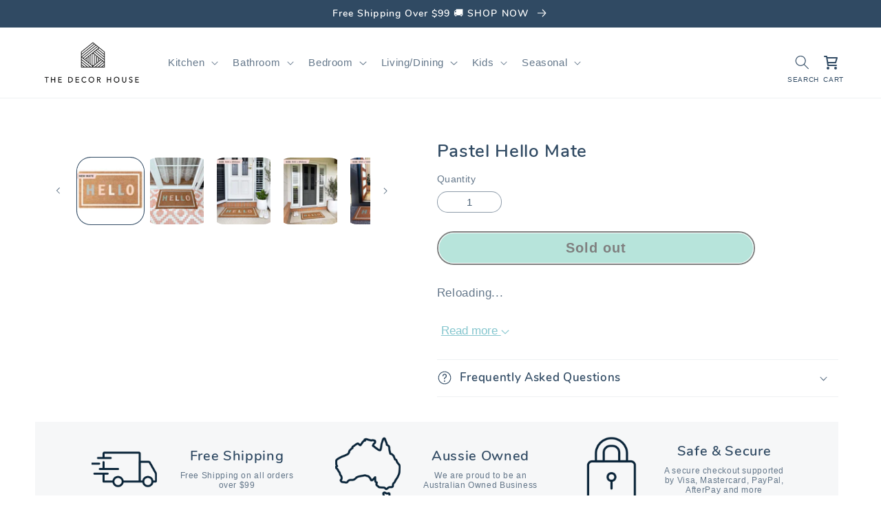

--- FILE ---
content_type: text/html; charset=utf-8
request_url: https://thedecorhouse.com.au/products/pastel-hello-mate
body_size: 289476
content:
<!doctype html>
<html class="no-js" lang="en">
  <head>
    


    



<script type='text/javascript'>

window.dataLayer = window.dataLayer || [];
dataLayer.push({
  event: 'view_item',
  ecommerce: {
      currency:'AUD', 
      value:109.90,
      items: [
       {
        id: 'shopify_AU_7821562609862_42793888088262',
        google_business_vertical: 'retail',
        item_id:7821562609862,
        item_name:"Pastel Hello Mate",
      },
 ]
  }
});

</script>



    
    <meta charset="utf-8">
    <meta http-equiv="X-UA-Compatible" content="IE=edge">
    <meta name="viewport" content="width=device-width,initial-scale=1">
    <meta name="theme-color" content="">
    <link rel="canonical" href="https://thedecorhouse.com.au/products/pastel-hello-mate">
    <link rel="preconnect" href="https://cdn.shopify.com" crossorigin><link rel="icon" type="image/png" href="//thedecorhouse.com.au/cdn/shop/files/Favicon_2258d802-9343-4d25-b185-ecb5b5a89e32.jpg?crop=center&height=32&v=1763119364&width=32"><title>
      Pastel Hello Mate
 &ndash; The Decor House</title>

    
      <meta name="description" content="Our new Pastel Hello Mate Palm is a beautiful and unique way to welcome friends and family to your home. With a traditionally painted finish and natural non-slip latex backing these natural coir doormats are perfect for those that want style and quality without compromising the environment.">
    

    

<meta property="og:site_name" content="The Decor House">
<meta property="og:url" content="https://thedecorhouse.com.au/products/pastel-hello-mate">
<meta property="og:title" content="Pastel Hello Mate">
<meta property="og:type" content="product">
<meta property="og:description" content="Our new Pastel Hello Mate Palm is a beautiful and unique way to welcome friends and family to your home. With a traditionally painted finish and natural non-slip latex backing these natural coir doormats are perfect for those that want style and quality without compromising the environment."><meta property="og:image" content="http://thedecorhouse.com.au/cdn/shop/products/Pastel-Hello-Doormat_full_WEB_withsticker.jpg?v=1693984812">
  <meta property="og:image:secure_url" content="https://thedecorhouse.com.au/cdn/shop/products/Pastel-Hello-Doormat_full_WEB_withsticker.jpg?v=1693984812">
  <meta property="og:image:width" content="800">
  <meta property="og:image:height" content="500"><meta property="og:price:amount" content="109.90">
  <meta property="og:price:currency" content="AUD"><meta name="twitter:card" content="summary_large_image">
<meta name="twitter:title" content="Pastel Hello Mate">
<meta name="twitter:description" content="Our new Pastel Hello Mate Palm is a beautiful and unique way to welcome friends and family to your home. With a traditionally painted finish and natural non-slip latex backing these natural coir doormats are perfect for those that want style and quality without compromising the environment.">
<script type="text/javascript">const observer = new MutationObserver(e => { e.forEach(({ addedNodes: e }) => { e.forEach(e => { 1 === e.nodeType && "SCRIPT" === e.tagName && (e.innerHTML.includes("asyncLoad") && (e.innerHTML = e.innerHTML.replace("if(window.attachEvent)", "document.addEventListener('asyncLazyLoad',function(event){asyncLoad();});if(window.attachEvent)").replaceAll(", asyncLoad", ", function(){}")), e.innerHTML.includes("PreviewBarInjector") && (e.innerHTML = e.innerHTML.replace("DOMContentLoaded", "asyncLazyLoad")), (e.className == 'analytics') && (e.type = 'text/lazyload'),(e.src.includes("assets/storefront/features")||e.src.includes("assets/shopify_pay")||e.src.includes("connect.facebook.net"))&&(e.setAttribute("data-src", e.src), e.removeAttribute("src")))})})});observer.observe(document.documentElement,{childList:!0,subtree:!0})</script>
<script src="//cdn.shopify.com/s/files/1/0644/2975/2553/t/2/assets/option_select.js" type="text/javascript"></script>
<script src="//cdn.shopify.com/s/files/1/0644/2975/2553/t/2/assets/globo_cart_mobile.js" type="text/javascript"></script>


<!-- Google Tag Manager -->
<script>(function(w,d,s,l,i){w[l]=w[l]||[];w[l].push({'gtm.start':
new Date().getTime(),event:'gtm.js'});var f=d.getElementsByTagName(s)[0],
j=d.createElement(s),dl=l!='dataLayer'?'&l='+l:'';j.async=true;j.src=
'https://www.googletagmanager.com/gtm.js?id='+i+dl;f.parentNode.insertBefore(j,f);
})(window,document,'script','dataLayer','GTM-N9FV7CF');</script>
<!-- End Google Tag Manager -->
    <script src="//thedecorhouse.com.au/cdn/shop/t/123/assets/global.js?v=113223545414454767201767249756" defer="defer"></script>
    <script>window.performance && window.performance.mark && window.performance.mark('shopify.content_for_header.start');</script><meta name="facebook-domain-verification" content="npvq0ugvjvabycay038hlfz374xw8x">
<meta name="facebook-domain-verification" content="e0fcqqxzyieprhxuwlx9qb434g2959">
<meta name="facebook-domain-verification" content="ieg0xtcqws3lnqk5hfbmweddcap98i">
<meta name="facebook-domain-verification" content="spamu3m5fojrw6zjrs9t1m5xqaqn9l">
<meta id="shopify-digital-wallet" name="shopify-digital-wallet" content="/5918195830/digital_wallets/dialog">
<meta name="shopify-checkout-api-token" content="6e5c4f6c79a4fe1803ddfd756476ae46">
<meta id="in-context-paypal-metadata" data-shop-id="5918195830" data-venmo-supported="false" data-environment="production" data-locale="en_US" data-paypal-v4="true" data-currency="AUD">
<link rel="alternate" hreflang="x-default" href="https://thedecorhouse.com.au/products/pastel-hello-mate">
<link rel="alternate" hreflang="en" href="https://thedecorhouse.com.au/products/pastel-hello-mate">
<link rel="alternate" hreflang="en-NZ" href="https://thedecorhouse.co.nz/products/pastel-hello-mate">
<link rel="alternate" type="application/json+oembed" href="https://thedecorhouse.com.au/products/pastel-hello-mate.oembed">
<script async="async" src="/checkouts/internal/preloads.js?locale=en-AU"></script>
<link rel="preconnect" href="https://shop.app" crossorigin="anonymous">
<script async="async" src="https://shop.app/checkouts/internal/preloads.js?locale=en-AU&shop_id=5918195830" crossorigin="anonymous"></script>
<script id="apple-pay-shop-capabilities" type="application/json">{"shopId":5918195830,"countryCode":"AU","currencyCode":"AUD","merchantCapabilities":["supports3DS"],"merchantId":"gid:\/\/shopify\/Shop\/5918195830","merchantName":"The Decor House","requiredBillingContactFields":["postalAddress","email","phone"],"requiredShippingContactFields":["postalAddress","email","phone"],"shippingType":"shipping","supportedNetworks":["visa","masterCard","amex","jcb"],"total":{"type":"pending","label":"The Decor House","amount":"1.00"},"shopifyPaymentsEnabled":true,"supportsSubscriptions":true}</script>
<script id="shopify-features" type="application/json">{"accessToken":"6e5c4f6c79a4fe1803ddfd756476ae46","betas":["rich-media-storefront-analytics"],"domain":"thedecorhouse.com.au","predictiveSearch":true,"shopId":5918195830,"locale":"en"}</script>
<script>var Shopify = Shopify || {};
Shopify.shop = "the-decor-house-au.myshopify.com";
Shopify.locale = "en";
Shopify.currency = {"active":"AUD","rate":"1.0"};
Shopify.country = "AU";
Shopify.theme = {"name":"January New Theme | 01\/01\/26","id":147397181638,"schema_name":"Refresh","schema_version":"2.0.2","theme_store_id":null,"role":"main"};
Shopify.theme.handle = "null";
Shopify.theme.style = {"id":null,"handle":null};
Shopify.cdnHost = "thedecorhouse.com.au/cdn";
Shopify.routes = Shopify.routes || {};
Shopify.routes.root = "/";</script>
<script type="module">!function(o){(o.Shopify=o.Shopify||{}).modules=!0}(window);</script>
<script>!function(o){function n(){var o=[];function n(){o.push(Array.prototype.slice.apply(arguments))}return n.q=o,n}var t=o.Shopify=o.Shopify||{};t.loadFeatures=n(),t.autoloadFeatures=n()}(window);</script>
<script>
  window.ShopifyPay = window.ShopifyPay || {};
  window.ShopifyPay.apiHost = "shop.app\/pay";
  window.ShopifyPay.redirectState = null;
</script>
<script id="shop-js-analytics" type="application/json">{"pageType":"product"}</script>
<script defer="defer" async type="module" src="//thedecorhouse.com.au/cdn/shopifycloud/shop-js/modules/v2/client.init-shop-cart-sync_C5BV16lS.en.esm.js"></script>
<script defer="defer" async type="module" src="//thedecorhouse.com.au/cdn/shopifycloud/shop-js/modules/v2/chunk.common_CygWptCX.esm.js"></script>
<script type="module">
  await import("//thedecorhouse.com.au/cdn/shopifycloud/shop-js/modules/v2/client.init-shop-cart-sync_C5BV16lS.en.esm.js");
await import("//thedecorhouse.com.au/cdn/shopifycloud/shop-js/modules/v2/chunk.common_CygWptCX.esm.js");

  window.Shopify.SignInWithShop?.initShopCartSync?.({"fedCMEnabled":true,"windoidEnabled":true});

</script>
<script>
  window.Shopify = window.Shopify || {};
  if (!window.Shopify.featureAssets) window.Shopify.featureAssets = {};
  window.Shopify.featureAssets['shop-js'] = {"shop-cart-sync":["modules/v2/client.shop-cart-sync_ZFArdW7E.en.esm.js","modules/v2/chunk.common_CygWptCX.esm.js"],"init-fed-cm":["modules/v2/client.init-fed-cm_CmiC4vf6.en.esm.js","modules/v2/chunk.common_CygWptCX.esm.js"],"shop-button":["modules/v2/client.shop-button_tlx5R9nI.en.esm.js","modules/v2/chunk.common_CygWptCX.esm.js"],"shop-cash-offers":["modules/v2/client.shop-cash-offers_DOA2yAJr.en.esm.js","modules/v2/chunk.common_CygWptCX.esm.js","modules/v2/chunk.modal_D71HUcav.esm.js"],"init-windoid":["modules/v2/client.init-windoid_sURxWdc1.en.esm.js","modules/v2/chunk.common_CygWptCX.esm.js"],"shop-toast-manager":["modules/v2/client.shop-toast-manager_ClPi3nE9.en.esm.js","modules/v2/chunk.common_CygWptCX.esm.js"],"init-shop-email-lookup-coordinator":["modules/v2/client.init-shop-email-lookup-coordinator_B8hsDcYM.en.esm.js","modules/v2/chunk.common_CygWptCX.esm.js"],"init-shop-cart-sync":["modules/v2/client.init-shop-cart-sync_C5BV16lS.en.esm.js","modules/v2/chunk.common_CygWptCX.esm.js"],"avatar":["modules/v2/client.avatar_BTnouDA3.en.esm.js"],"pay-button":["modules/v2/client.pay-button_FdsNuTd3.en.esm.js","modules/v2/chunk.common_CygWptCX.esm.js"],"init-customer-accounts":["modules/v2/client.init-customer-accounts_DxDtT_ad.en.esm.js","modules/v2/client.shop-login-button_C5VAVYt1.en.esm.js","modules/v2/chunk.common_CygWptCX.esm.js","modules/v2/chunk.modal_D71HUcav.esm.js"],"init-shop-for-new-customer-accounts":["modules/v2/client.init-shop-for-new-customer-accounts_ChsxoAhi.en.esm.js","modules/v2/client.shop-login-button_C5VAVYt1.en.esm.js","modules/v2/chunk.common_CygWptCX.esm.js","modules/v2/chunk.modal_D71HUcav.esm.js"],"shop-login-button":["modules/v2/client.shop-login-button_C5VAVYt1.en.esm.js","modules/v2/chunk.common_CygWptCX.esm.js","modules/v2/chunk.modal_D71HUcav.esm.js"],"init-customer-accounts-sign-up":["modules/v2/client.init-customer-accounts-sign-up_CPSyQ0Tj.en.esm.js","modules/v2/client.shop-login-button_C5VAVYt1.en.esm.js","modules/v2/chunk.common_CygWptCX.esm.js","modules/v2/chunk.modal_D71HUcav.esm.js"],"shop-follow-button":["modules/v2/client.shop-follow-button_Cva4Ekp9.en.esm.js","modules/v2/chunk.common_CygWptCX.esm.js","modules/v2/chunk.modal_D71HUcav.esm.js"],"checkout-modal":["modules/v2/client.checkout-modal_BPM8l0SH.en.esm.js","modules/v2/chunk.common_CygWptCX.esm.js","modules/v2/chunk.modal_D71HUcav.esm.js"],"lead-capture":["modules/v2/client.lead-capture_Bi8yE_yS.en.esm.js","modules/v2/chunk.common_CygWptCX.esm.js","modules/v2/chunk.modal_D71HUcav.esm.js"],"shop-login":["modules/v2/client.shop-login_D6lNrXab.en.esm.js","modules/v2/chunk.common_CygWptCX.esm.js","modules/v2/chunk.modal_D71HUcav.esm.js"],"payment-terms":["modules/v2/client.payment-terms_CZxnsJam.en.esm.js","modules/v2/chunk.common_CygWptCX.esm.js","modules/v2/chunk.modal_D71HUcav.esm.js"]};
</script>
<script>(function() {
  var isLoaded = false;
  function asyncLoad() {
    if (isLoaded) return;
    isLoaded = true;
    var urls = ["https:\/\/rio.pwztag.com\/rio.js?shop=the-decor-house-au.myshopify.com"];
    for (var i = 0; i < urls.length; i++) {
      var s = document.createElement('script');
      s.type = 'text/javascript';
      s.async = true;
      s.src = urls[i];
      var x = document.getElementsByTagName('script')[0];
      x.parentNode.insertBefore(s, x);
    }
  };
  if(window.attachEvent) {
    window.attachEvent('onload', asyncLoad);
  } else {
    window.addEventListener('load', asyncLoad, false);
  }
})();</script>
<script id="__st">var __st={"a":5918195830,"offset":39600,"reqid":"d9f1f799-d3c7-420d-b17d-a2b981d32d4d-1768755760","pageurl":"thedecorhouse.com.au\/products\/pastel-hello-mate","u":"50de93dd3a94","p":"product","rtyp":"product","rid":7821562609862};</script>
<script>window.ShopifyPaypalV4VisibilityTracking = true;</script>
<script id="captcha-bootstrap">!function(){'use strict';const t='contact',e='account',n='new_comment',o=[[t,t],['blogs',n],['comments',n],[t,'customer']],c=[[e,'customer_login'],[e,'guest_login'],[e,'recover_customer_password'],[e,'create_customer']],r=t=>t.map((([t,e])=>`form[action*='/${t}']:not([data-nocaptcha='true']) input[name='form_type'][value='${e}']`)).join(','),a=t=>()=>t?[...document.querySelectorAll(t)].map((t=>t.form)):[];function s(){const t=[...o],e=r(t);return a(e)}const i='password',u='form_key',d=['recaptcha-v3-token','g-recaptcha-response','h-captcha-response',i],f=()=>{try{return window.sessionStorage}catch{return}},m='__shopify_v',_=t=>t.elements[u];function p(t,e,n=!1){try{const o=window.sessionStorage,c=JSON.parse(o.getItem(e)),{data:r}=function(t){const{data:e,action:n}=t;return t[m]||n?{data:e,action:n}:{data:t,action:n}}(c);for(const[e,n]of Object.entries(r))t.elements[e]&&(t.elements[e].value=n);n&&o.removeItem(e)}catch(o){console.error('form repopulation failed',{error:o})}}const l='form_type',E='cptcha';function T(t){t.dataset[E]=!0}const w=window,h=w.document,L='Shopify',v='ce_forms',y='captcha';let A=!1;((t,e)=>{const n=(g='f06e6c50-85a8-45c8-87d0-21a2b65856fe',I='https://cdn.shopify.com/shopifycloud/storefront-forms-hcaptcha/ce_storefront_forms_captcha_hcaptcha.v1.5.2.iife.js',D={infoText:'Protected by hCaptcha',privacyText:'Privacy',termsText:'Terms'},(t,e,n)=>{const o=w[L][v],c=o.bindForm;if(c)return c(t,g,e,D).then(n);var r;o.q.push([[t,g,e,D],n]),r=I,A||(h.body.append(Object.assign(h.createElement('script'),{id:'captcha-provider',async:!0,src:r})),A=!0)});var g,I,D;w[L]=w[L]||{},w[L][v]=w[L][v]||{},w[L][v].q=[],w[L][y]=w[L][y]||{},w[L][y].protect=function(t,e){n(t,void 0,e),T(t)},Object.freeze(w[L][y]),function(t,e,n,w,h,L){const[v,y,A,g]=function(t,e,n){const i=e?o:[],u=t?c:[],d=[...i,...u],f=r(d),m=r(i),_=r(d.filter((([t,e])=>n.includes(e))));return[a(f),a(m),a(_),s()]}(w,h,L),I=t=>{const e=t.target;return e instanceof HTMLFormElement?e:e&&e.form},D=t=>v().includes(t);t.addEventListener('submit',(t=>{const e=I(t);if(!e)return;const n=D(e)&&!e.dataset.hcaptchaBound&&!e.dataset.recaptchaBound,o=_(e),c=g().includes(e)&&(!o||!o.value);(n||c)&&t.preventDefault(),c&&!n&&(function(t){try{if(!f())return;!function(t){const e=f();if(!e)return;const n=_(t);if(!n)return;const o=n.value;o&&e.removeItem(o)}(t);const e=Array.from(Array(32),(()=>Math.random().toString(36)[2])).join('');!function(t,e){_(t)||t.append(Object.assign(document.createElement('input'),{type:'hidden',name:u})),t.elements[u].value=e}(t,e),function(t,e){const n=f();if(!n)return;const o=[...t.querySelectorAll(`input[type='${i}']`)].map((({name:t})=>t)),c=[...d,...o],r={};for(const[a,s]of new FormData(t).entries())c.includes(a)||(r[a]=s);n.setItem(e,JSON.stringify({[m]:1,action:t.action,data:r}))}(t,e)}catch(e){console.error('failed to persist form',e)}}(e),e.submit())}));const S=(t,e)=>{t&&!t.dataset[E]&&(n(t,e.some((e=>e===t))),T(t))};for(const o of['focusin','change'])t.addEventListener(o,(t=>{const e=I(t);D(e)&&S(e,y())}));const B=e.get('form_key'),M=e.get(l),P=B&&M;t.addEventListener('DOMContentLoaded',(()=>{const t=y();if(P)for(const e of t)e.elements[l].value===M&&p(e,B);[...new Set([...A(),...v().filter((t=>'true'===t.dataset.shopifyCaptcha))])].forEach((e=>S(e,t)))}))}(h,new URLSearchParams(w.location.search),n,t,e,['guest_login'])})(!0,!0)}();</script>
<script integrity="sha256-4kQ18oKyAcykRKYeNunJcIwy7WH5gtpwJnB7kiuLZ1E=" data-source-attribution="shopify.loadfeatures" defer="defer" src="//thedecorhouse.com.au/cdn/shopifycloud/storefront/assets/storefront/load_feature-a0a9edcb.js" crossorigin="anonymous"></script>
<script crossorigin="anonymous" defer="defer" src="//thedecorhouse.com.au/cdn/shopifycloud/storefront/assets/shopify_pay/storefront-65b4c6d7.js?v=20250812"></script>
<script data-source-attribution="shopify.dynamic_checkout.dynamic.init">var Shopify=Shopify||{};Shopify.PaymentButton=Shopify.PaymentButton||{isStorefrontPortableWallets:!0,init:function(){window.Shopify.PaymentButton.init=function(){};var t=document.createElement("script");t.src="https://thedecorhouse.com.au/cdn/shopifycloud/portable-wallets/latest/portable-wallets.en.js",t.type="module",document.head.appendChild(t)}};
</script>
<script data-source-attribution="shopify.dynamic_checkout.buyer_consent">
  function portableWalletsHideBuyerConsent(e){var t=document.getElementById("shopify-buyer-consent"),n=document.getElementById("shopify-subscription-policy-button");t&&n&&(t.classList.add("hidden"),t.setAttribute("aria-hidden","true"),n.removeEventListener("click",e))}function portableWalletsShowBuyerConsent(e){var t=document.getElementById("shopify-buyer-consent"),n=document.getElementById("shopify-subscription-policy-button");t&&n&&(t.classList.remove("hidden"),t.removeAttribute("aria-hidden"),n.addEventListener("click",e))}window.Shopify?.PaymentButton&&(window.Shopify.PaymentButton.hideBuyerConsent=portableWalletsHideBuyerConsent,window.Shopify.PaymentButton.showBuyerConsent=portableWalletsShowBuyerConsent);
</script>
<script data-source-attribution="shopify.dynamic_checkout.cart.bootstrap">document.addEventListener("DOMContentLoaded",(function(){function t(){return document.querySelector("shopify-accelerated-checkout-cart, shopify-accelerated-checkout")}if(t())Shopify.PaymentButton.init();else{new MutationObserver((function(e,n){t()&&(Shopify.PaymentButton.init(),n.disconnect())})).observe(document.body,{childList:!0,subtree:!0})}}));
</script>
<link id="shopify-accelerated-checkout-styles" rel="stylesheet" media="screen" href="https://thedecorhouse.com.au/cdn/shopifycloud/portable-wallets/latest/accelerated-checkout-backwards-compat.css" crossorigin="anonymous">
<style id="shopify-accelerated-checkout-cart">
        #shopify-buyer-consent {
  margin-top: 1em;
  display: inline-block;
  width: 100%;
}

#shopify-buyer-consent.hidden {
  display: none;
}

#shopify-subscription-policy-button {
  background: none;
  border: none;
  padding: 0;
  text-decoration: underline;
  font-size: inherit;
  cursor: pointer;
}

#shopify-subscription-policy-button::before {
  box-shadow: none;
}

      </style>
<script id="sections-script" data-sections="header,footer" defer="defer" src="//thedecorhouse.com.au/cdn/shop/t/123/compiled_assets/scripts.js?v=7157"></script>
<script>window.performance && window.performance.mark && window.performance.mark('shopify.content_for_header.end');</script>


    <style data-shopify>
      Liquid error (layout/theme line 49): font_face can only be used with a font drop
      
      
      
      Liquid error (layout/theme line 53): font_face can only be used with a font drop

      @font-face {
    font-family: 'Poppins', sans-serif;
    src: url('[data-uri]') format('woff2'),
        url('[data-uri]') format('woff');
    font-weight: 400;
    font-style: normal;
    font-display: swap;
}


      @font-face {
    font-family: 'Avenir';
    src: url('[data-uri]') format('woff2'),
        url('[data-uri]') format('woff');
    font-weight: 600;
    font-style: normal;
    font-display: swap;
}











      :root {
        --font-body-family: 'Poppins', sans-serif;
        --font-body-style: normal;
        --font-body-weight: 400;
        --font-body-weight-bold: 700;

        --font-heading-family: 'Avenir', sans-serif;
        --font-heading-style: normal;
        --font-heading-weight: 500; 
       

        --font-body-scale: 1.05;
        --font-heading-scale: 1.0476190476190477;

        --color-base-text: 48, 74, 99;
        --color-shadow: 48, 74, 99;
        --color-base-background-1: 255, 255, 255;
        --color-base-background-2: 246, 245, 243;
        --color-base-solid-button-labels: 48, 74, 99;
        --color-base-outline-button-labels: 48, 74, 99;
        --color-base-accent-1: 255, 255, 255;
        --color-base-accent-2: 48, 74, 99;
        --payment-terms-background-color: #ffffff;

        --gradient-base-background-1: #ffffff;
        --gradient-base-background-2: #f6f5f3;
        --gradient-base-accent-1: #ffffff;
        --gradient-base-accent-2: #304a63;

        --media-padding: px;
        --media-border-opacity: 0.1;
        --media-border-width: 0px;
        --media-radius: 20px;
        --media-shadow-opacity: 0.0;
        --media-shadow-horizontal-offset: 0px;
        --media-shadow-vertical-offset: -40px;
        --media-shadow-blur-radius: 5px;
        --media-shadow-visible: 0;

        --page-width: 120rem;
        --page-width-margin: 0rem;

        --product-card-image-padding: 1.0rem;
        --product-card-corner-radius: 1.8rem;
        --product-card-text-alignment: left;
        --product-card-border-width: 0.1rem;
        --product-card-border-opacity: 1.0;
        --product-card-shadow-opacity: 0.0;
        --product-card-shadow-visible: 0;
        --product-card-shadow-horizontal-offset: 0.0rem;
        --product-card-shadow-vertical-offset: 0.4rem;
        --product-card-shadow-blur-radius: 0.5rem;

        --collection-card-image-padding: 1.6rem;
        --collection-card-corner-radius: 1.8rem;
        --collection-card-text-alignment: left;
        --collection-card-border-width: 0.1rem;
        --collection-card-border-opacity: 1.0;
        --collection-card-shadow-opacity: 0.0;
        --collection-card-shadow-visible: 0;
        --collection-card-shadow-horizontal-offset: 0.0rem;
        --collection-card-shadow-vertical-offset: 0.4rem;
        --collection-card-shadow-blur-radius: 0.5rem;

        --blog-card-image-padding: 1.0rem;
        --blog-card-corner-radius: 1.8rem;
        --blog-card-text-alignment: left;
        --blog-card-border-width: 0.1rem;
        --blog-card-border-opacity: 1.0;
        --blog-card-shadow-opacity: 0.0;
        --blog-card-shadow-visible: 0;
        --blog-card-shadow-horizontal-offset: 0.0rem;
        --blog-card-shadow-vertical-offset: 0.4rem;
        --blog-card-shadow-blur-radius: 0.5rem;

        --badge-corner-radius: 1.0rem;

        --popup-border-width: 1px;
        --popup-border-opacity: 0.1;
        --popup-corner-radius: 18px;
        --popup-shadow-opacity: 0.0;
        --popup-shadow-horizontal-offset: 0px;
        --popup-shadow-vertical-offset: 4px;
        --popup-shadow-blur-radius: 5px;

        --drawer-border-width: 0px;
        --drawer-border-opacity: 0.1;
        --drawer-shadow-opacity: 0.0;
        --drawer-shadow-horizontal-offset: 0px;
        --drawer-shadow-vertical-offset: 4px;
        --drawer-shadow-blur-radius: 5px;

        --spacing-sections-desktop: 0px;
        --spacing-sections-mobile: 0px;

        --grid-desktop-vertical-spacing: 12px;
        --grid-desktop-horizontal-spacing: 12px;
        --grid-mobile-vertical-spacing: 6px;
        --grid-mobile-horizontal-spacing: 6px;

        --text-boxes-border-opacity: 0.1;
        --text-boxes-border-width: 0px;
        --text-boxes-radius: 20px;
        --text-boxes-shadow-opacity: 0.0;
        --text-boxes-shadow-visible: 0;
        --text-boxes-shadow-horizontal-offset: 0px;
        --text-boxes-shadow-vertical-offset: 4px;
        --text-boxes-shadow-blur-radius: 5px;

        --buttons-radius: 40px;
        --buttons-radius-outset: 41px;
        --buttons-border-width: 1px;
        --buttons-border-opacity: 1.0;
        --buttons-shadow-opacity: 0.0;
        --buttons-shadow-visible: 0;
        --buttons-shadow-horizontal-offset: 0px;
        --buttons-shadow-vertical-offset: 4px;
        --buttons-shadow-blur-radius: 5px;
        --buttons-border-offset: 0.3px;

        --inputs-radius: 26px;
        --inputs-border-width: 1px;
        --inputs-border-opacity: 0.55;
        --inputs-shadow-opacity: 0.0;
        --inputs-shadow-horizontal-offset: 0px;
        --inputs-margin-offset: 0px;
        --inputs-shadow-vertical-offset: 4px;
        --inputs-shadow-blur-radius: 5px;
        --inputs-radius-outset: 27px;

        --variant-pills-radius: 40px;
        --variant-pills-border-width: 1px;
        --variant-pills-border-opacity: 0.55;
        --variant-pills-shadow-opacity: 0.0;
        --variant-pills-shadow-horizontal-offset: 0px;
        --variant-pills-shadow-vertical-offset: 4px;
        --variant-pills-shadow-blur-radius: 5px;
      }

      *,
      *::before,
      *::after {
        box-sizing: inherit;
      }

      html {
        box-sizing: border-box;
        font-size: calc(var(--font-body-scale) * 62.5%);
        height: 100%;
      }

      body {
        display: grid;
        grid-template-rows: auto auto 1fr auto;
        grid-template-columns: 100%;
        min-height: 100%;
        margin: 0;
        font-size: 1.5rem;
        letter-spacing: 0.06rem;
        line-height: calc(1 + 0.8 / var(--font-body-scale));
        font-family: var(--font-body-family);
        font-style: var(--font-body-style);
        font-weight: var(--font-body-weight);
      }

      @media screen and (min-width: 750px) {
        body {
          font-size: 1.6rem;
        }
      }
    </style>

    <link href="//thedecorhouse.com.au/cdn/shop/t/123/assets/base.css?v=79519029184584368701767249756" rel="stylesheet" type="text/css" media="all" />
<link rel="stylesheet" href="//thedecorhouse.com.au/cdn/shop/t/123/assets/component-predictive-search.css?v=83512081251802922551767249756" media="print" onload="this.media='all'"><script>document.documentElement.className = document.documentElement.className.replace('no-js', 'js');
    if (Shopify.designMode) {
      document.documentElement.classList.add('shopify-design-mode');
    }
    </script>
  
<script>
    
    
    
    
    var gsf_conversion_data = {page_type : 'product', event : 'view_item', data : {product_data : [{variant_id : 42793888088262, product_id : 7821562609862, name : "Pastel Hello Mate", price : "109.90", currency : "AUD", sku : "Pastel Hello - PAINTED - SMALL", brand : "The Decor House", variant : "50 x 85cm", category : "", quantity : "-1" }], total_price : "109.90", shop_currency : "AUD"}};
    
</script>
<!-- BEGIN app block: shopify://apps/judge-me-reviews/blocks/judgeme_core/61ccd3b1-a9f2-4160-9fe9-4fec8413e5d8 --><!-- Start of Judge.me Core -->






<link rel="dns-prefetch" href="https://cdnwidget.judge.me">
<link rel="dns-prefetch" href="https://cdn.judge.me">
<link rel="dns-prefetch" href="https://cdn1.judge.me">
<link rel="dns-prefetch" href="https://api.judge.me">

<script data-cfasync='false' class='jdgm-settings-script'>window.jdgmSettings={"pagination":5,"disable_web_reviews":false,"badge_no_review_text":"No reviews","badge_n_reviews_text":"{{ n }} review/reviews","badge_star_color":"#f3be4b","hide_badge_preview_if_no_reviews":true,"badge_hide_text":false,"enforce_center_preview_badge":false,"widget_title":"Customer Reviews","widget_open_form_text":"Write a review","widget_close_form_text":"Cancel review","widget_refresh_page_text":"Refresh page","widget_summary_text":"Based on {{ number_of_reviews }} review/reviews","widget_no_review_text":"Be the first to write a review","widget_name_field_text":"Display name","widget_verified_name_field_text":"Verified Name (public)","widget_name_placeholder_text":"Display name","widget_required_field_error_text":"This field is required.","widget_email_field_text":"Email address","widget_verified_email_field_text":"Verified Email (private, can not be edited)","widget_email_placeholder_text":"Your email address","widget_email_field_error_text":"Please enter a valid email address.","widget_rating_field_text":"Rating","widget_review_title_field_text":"Review Title","widget_review_title_placeholder_text":"Give your review a title","widget_review_body_field_text":"Review content","widget_review_body_placeholder_text":"Start writing here...","widget_pictures_field_text":"Picture/Video (optional)","widget_submit_review_text":"Submit Review","widget_submit_verified_review_text":"Submit Verified Review","widget_submit_success_msg_with_auto_publish":"Thank you! Please refresh the page in a few moments to see your review. You can remove or edit your review by logging into \u003ca href='https://judge.me/login' target='_blank' rel='nofollow noopener'\u003eJudge.me\u003c/a\u003e","widget_submit_success_msg_no_auto_publish":"Thank you! Your review will be published as soon as it is approved by the shop admin. You can remove or edit your review by logging into \u003ca href='https://judge.me/login' target='_blank' rel='nofollow noopener'\u003eJudge.me\u003c/a\u003e","widget_show_default_reviews_out_of_total_text":"Showing {{ n_reviews_shown }} out of {{ n_reviews }} reviews.","widget_show_all_link_text":"Show all","widget_show_less_link_text":"Show less","widget_author_said_text":"{{ reviewer_name }} said:","widget_days_text":"{{ n }} days ago","widget_weeks_text":"{{ n }} week/weeks ago","widget_months_text":"{{ n }} month/months ago","widget_years_text":"{{ n }} year/years ago","widget_yesterday_text":"Yesterday","widget_today_text":"Today","widget_replied_text":"\u003e\u003e {{ shop_name }} replied:","widget_read_more_text":"Read more","widget_reviewer_name_as_initial":"last_initial","widget_rating_filter_color":"","widget_rating_filter_see_all_text":"See all reviews","widget_sorting_most_recent_text":"Most Recent","widget_sorting_highest_rating_text":"Highest Rating","widget_sorting_lowest_rating_text":"Lowest Rating","widget_sorting_with_pictures_text":"Only Pictures","widget_sorting_most_helpful_text":"Most Helpful","widget_open_question_form_text":"Ask a question","widget_reviews_subtab_text":"Reviews","widget_questions_subtab_text":"Questions","widget_question_label_text":"Question","widget_answer_label_text":"Answer","widget_question_placeholder_text":"Write your question here","widget_submit_question_text":"Submit Question","widget_question_submit_success_text":"Thank you for your question! We will notify you once it gets answered.","widget_star_color":"#f3be4b","verified_badge_text":"Verified","verified_badge_bg_color":"","verified_badge_text_color":"","verified_badge_placement":"left-of-reviewer-name","widget_review_max_height":"","widget_hide_border":false,"widget_social_share":false,"widget_thumb":false,"widget_review_location_show":false,"widget_location_format":"country_iso_code","all_reviews_include_out_of_store_products":true,"all_reviews_out_of_store_text":"(out of store)","all_reviews_pagination":100,"all_reviews_product_name_prefix_text":"about","enable_review_pictures":true,"enable_question_anwser":false,"widget_theme":"leex","review_date_format":"dd/mm/yy","default_sort_method":"pictures-first","widget_product_reviews_subtab_text":"Product Reviews","widget_shop_reviews_subtab_text":"Shop Reviews","widget_other_products_reviews_text":"Reviews for other products","widget_store_reviews_subtab_text":"Store reviews","widget_no_store_reviews_text":"This store hasn't received any reviews yet","widget_web_restriction_product_reviews_text":"This product hasn't received any reviews yet","widget_no_items_text":"No items found","widget_show_more_text":"Show more","widget_write_a_store_review_text":"Write a Store Review","widget_other_languages_heading":"Reviews in Other Languages","widget_translate_review_text":"Translate review to {{ language }}","widget_translating_review_text":"Translating...","widget_show_original_translation_text":"Show original ({{ language }})","widget_translate_review_failed_text":"Review couldn't be translated.","widget_translate_review_retry_text":"Retry","widget_translate_review_try_again_later_text":"Try again later","show_product_url_for_grouped_product":false,"widget_sorting_pictures_first_text":"Pictures First","show_pictures_on_all_rev_page_mobile":true,"show_pictures_on_all_rev_page_desktop":true,"floating_tab_hide_mobile_install_preference":false,"floating_tab_button_name":"★ Reviews","floating_tab_title":"Let customers speak for us","floating_tab_button_color":"","floating_tab_button_background_color":"","floating_tab_url":"","floating_tab_url_enabled":true,"floating_tab_tab_style":"text","all_reviews_text_badge_text":"Customers rate us {{ shop.metafields.judgeme.all_reviews_rating | round: 1 }}/5 based on {{ shop.metafields.judgeme.all_reviews_count }} reviews.","all_reviews_text_badge_text_branded_style":"{{ shop.metafields.judgeme.all_reviews_rating | round: 1 }} out of 5 stars based on {{ shop.metafields.judgeme.all_reviews_count }} reviews","is_all_reviews_text_badge_a_link":false,"show_stars_for_all_reviews_text_badge":false,"all_reviews_text_badge_url":"","all_reviews_text_style":"text","all_reviews_text_color_style":"judgeme_brand_color","all_reviews_text_color":"#108474","all_reviews_text_show_jm_brand":true,"featured_carousel_show_header":false,"featured_carousel_title":"Let customers speak for us","testimonials_carousel_title":"Customers are saying","videos_carousel_title":"Real customer stories","cards_carousel_title":"Customers are saying","featured_carousel_count_text":"from {{ n }} reviews","featured_carousel_add_link_to_all_reviews_page":false,"featured_carousel_url":"","featured_carousel_show_images":true,"featured_carousel_autoslide_interval":10,"featured_carousel_arrows_on_the_sides":true,"featured_carousel_height":250,"featured_carousel_width":100,"featured_carousel_image_size":200,"featured_carousel_image_height":250,"featured_carousel_arrow_color":"#eeeeee","verified_count_badge_style":"vintage","verified_count_badge_orientation":"horizontal","verified_count_badge_color_style":"judgeme_brand_color","verified_count_badge_color":"#108474","is_verified_count_badge_a_link":false,"verified_count_badge_url":"","verified_count_badge_show_jm_brand":true,"widget_rating_preset_default":5,"widget_first_sub_tab":"product-reviews","widget_show_histogram":false,"widget_histogram_use_custom_color":false,"widget_pagination_use_custom_color":true,"widget_star_use_custom_color":true,"widget_verified_badge_use_custom_color":false,"widget_write_review_use_custom_color":false,"picture_reminder_submit_button":"Upload Pictures","enable_review_videos":true,"mute_video_by_default":true,"widget_sorting_videos_first_text":"Videos First","widget_review_pending_text":"Pending","featured_carousel_items_for_large_screen":2,"social_share_options_order":"Facebook,Twitter","remove_microdata_snippet":true,"disable_json_ld":false,"enable_json_ld_products":false,"preview_badge_show_question_text":false,"preview_badge_no_question_text":"No questions","preview_badge_n_question_text":"{{ number_of_questions }} question/questions","qa_badge_show_icon":false,"qa_badge_position":"same-row","remove_judgeme_branding":true,"widget_add_search_bar":false,"widget_search_bar_placeholder":"Search","widget_sorting_verified_only_text":"Verified only","featured_carousel_theme":"aligned","featured_carousel_show_rating":true,"featured_carousel_show_title":false,"featured_carousel_show_body":true,"featured_carousel_show_date":false,"featured_carousel_show_reviewer":true,"featured_carousel_show_product":false,"featured_carousel_header_background_color":"#108474","featured_carousel_header_text_color":"#ffffff","featured_carousel_name_product_separator":"reviewed","featured_carousel_full_star_background":"#108474","featured_carousel_empty_star_background":"#dadada","featured_carousel_vertical_theme_background":"#f9fafb","featured_carousel_verified_badge_enable":false,"featured_carousel_verified_badge_color":"#108474","featured_carousel_border_style":"round","featured_carousel_review_line_length_limit":3,"featured_carousel_more_reviews_button_text":"Read more reviews","featured_carousel_view_product_button_text":"View product","all_reviews_page_load_reviews_on":"button_click","all_reviews_page_load_more_text":"Load More Reviews","disable_fb_tab_reviews":false,"enable_ajax_cdn_cache":false,"widget_public_name_text":"displayed publicly like","default_reviewer_name":"John Smith","default_reviewer_name_has_non_latin":true,"widget_reviewer_anonymous":"Anonymous","medals_widget_title":"Judge.me Review Medals","medals_widget_background_color":"#f9fafb","medals_widget_position":"footer_all_pages","medals_widget_border_color":"#f9fafb","medals_widget_verified_text_position":"left","medals_widget_use_monochromatic_version":false,"medals_widget_elements_color":"#108474","show_reviewer_avatar":false,"widget_invalid_yt_video_url_error_text":"Not a YouTube video URL","widget_max_length_field_error_text":"Please enter no more than {0} characters.","widget_show_country_flag":false,"widget_show_collected_via_shop_app":true,"widget_verified_by_shop_badge_style":"light","widget_verified_by_shop_text":"Verified by Shop","widget_show_photo_gallery":false,"widget_load_with_code_splitting":true,"widget_ugc_install_preference":false,"widget_ugc_title":"Made by us, Shared by you","widget_ugc_subtitle":"Tag us to see your picture featured in our page","widget_ugc_arrows_color":"#ffffff","widget_ugc_primary_button_text":"Buy Now","widget_ugc_primary_button_background_color":"#108474","widget_ugc_primary_button_text_color":"#ffffff","widget_ugc_primary_button_border_width":"0","widget_ugc_primary_button_border_style":"none","widget_ugc_primary_button_border_color":"#108474","widget_ugc_primary_button_border_radius":"25","widget_ugc_secondary_button_text":"Load More","widget_ugc_secondary_button_background_color":"#ffffff","widget_ugc_secondary_button_text_color":"#108474","widget_ugc_secondary_button_border_width":"2","widget_ugc_secondary_button_border_style":"solid","widget_ugc_secondary_button_border_color":"#108474","widget_ugc_secondary_button_border_radius":"25","widget_ugc_reviews_button_text":"View Reviews","widget_ugc_reviews_button_background_color":"#ffffff","widget_ugc_reviews_button_text_color":"#108474","widget_ugc_reviews_button_border_width":"2","widget_ugc_reviews_button_border_style":"solid","widget_ugc_reviews_button_border_color":"#108474","widget_ugc_reviews_button_border_radius":"25","widget_ugc_reviews_button_link_to":"judgeme-reviews-page","widget_ugc_show_post_date":true,"widget_ugc_max_width":"800","widget_rating_metafield_value_type":true,"widget_primary_color":"#304a63","widget_enable_secondary_color":false,"widget_secondary_color":"#edf5f5","widget_summary_average_rating_text":"{{ average_rating }} out of 5","widget_media_grid_title":"Customer photos \u0026 videos","widget_media_grid_see_more_text":"See more","widget_round_style":false,"widget_show_product_medals":false,"widget_verified_by_judgeme_text":"Verified by Judge.me","widget_show_store_medals":false,"widget_verified_by_judgeme_text_in_store_medals":"Verified","widget_media_field_exceed_quantity_message":"Sorry, we can only accept {{ max_media }} for one review.","widget_media_field_exceed_limit_message":"{{ file_name }} is too large, please select a {{ media_type }} less than {{ size_limit }}MB.","widget_review_submitted_text":"Review Submitted!","widget_question_submitted_text":"Question Submitted!","widget_close_form_text_question":"Cancel","widget_write_your_answer_here_text":"Write your answer here","widget_enabled_branded_link":true,"widget_show_collected_by_judgeme":false,"widget_reviewer_name_color":"","widget_write_review_text_color":"","widget_write_review_bg_color":"","widget_collected_by_judgeme_text":"collected by Judge.me","widget_pagination_type":"load_more","widget_load_more_text":"Load More","widget_load_more_color":"#304a63","widget_full_review_text":"Full Review","widget_read_more_reviews_text":"Read More Reviews","widget_read_questions_text":"Read Questions","widget_questions_and_answers_text":"Questions \u0026 Answers","widget_verified_by_text":"Verified by","widget_verified_text":"Verified","widget_number_of_reviews_text":"{{ number_of_reviews }} reviews","widget_back_button_text":"Back","widget_next_button_text":"Next","widget_custom_forms_filter_button":"Filters","custom_forms_style":"vertical","widget_show_review_information":false,"how_reviews_are_collected":"How reviews are collected?","widget_show_review_keywords":false,"widget_gdpr_statement":"How we use your data: We'll only contact you about the review you left, and only if necessary. By submitting your review, you agree to Judge.me's \u003ca href='https://judge.me/terms' target='_blank' rel='nofollow noopener'\u003eterms\u003c/a\u003e, \u003ca href='https://judge.me/privacy' target='_blank' rel='nofollow noopener'\u003eprivacy\u003c/a\u003e and \u003ca href='https://judge.me/content-policy' target='_blank' rel='nofollow noopener'\u003econtent\u003c/a\u003e policies.","widget_multilingual_sorting_enabled":false,"widget_translate_review_content_enabled":false,"widget_translate_review_content_method":"manual","popup_widget_review_selection":"automatically_with_pictures","popup_widget_round_border_style":true,"popup_widget_show_title":true,"popup_widget_show_body":true,"popup_widget_show_reviewer":false,"popup_widget_show_product":true,"popup_widget_show_pictures":true,"popup_widget_use_review_picture":true,"popup_widget_show_on_home_page":true,"popup_widget_show_on_product_page":true,"popup_widget_show_on_collection_page":true,"popup_widget_show_on_cart_page":true,"popup_widget_position":"bottom_left","popup_widget_first_review_delay":5,"popup_widget_duration":5,"popup_widget_interval":5,"popup_widget_review_count":5,"popup_widget_hide_on_mobile":true,"review_snippet_widget_round_border_style":true,"review_snippet_widget_card_color":"#FFFFFF","review_snippet_widget_slider_arrows_background_color":"#FFFFFF","review_snippet_widget_slider_arrows_color":"#000000","review_snippet_widget_star_color":"#108474","show_product_variant":false,"all_reviews_product_variant_label_text":"Variant: ","widget_show_verified_branding":false,"widget_ai_summary_title":"Customers say","widget_ai_summary_disclaimer":"AI-powered review summary based on recent customer reviews","widget_show_ai_summary":false,"widget_show_ai_summary_bg":false,"widget_show_review_title_input":true,"redirect_reviewers_invited_via_email":"review_widget","request_store_review_after_product_review":false,"request_review_other_products_in_order":false,"review_form_color_scheme":"default","review_form_corner_style":"square","review_form_star_color":{},"review_form_text_color":"#333333","review_form_background_color":"#ffffff","review_form_field_background_color":"#fafafa","review_form_button_color":{},"review_form_button_text_color":"#ffffff","review_form_modal_overlay_color":"#000000","review_content_screen_title_text":"How would you rate this product?","review_content_introduction_text":"We would love it if you would share a bit about your experience.","store_review_form_title_text":"How would you rate this store?","store_review_form_introduction_text":"We would love it if you would share a bit about your experience.","show_review_guidance_text":true,"one_star_review_guidance_text":"Poor","five_star_review_guidance_text":"Great","customer_information_screen_title_text":"About you","customer_information_introduction_text":"Please tell us more about you.","custom_questions_screen_title_text":"Your experience in more detail","custom_questions_introduction_text":"Here are a few questions to help us understand more about your experience.","review_submitted_screen_title_text":"Thanks for your review!","review_submitted_screen_thank_you_text":"We are processing it and it will appear on the store soon.","review_submitted_screen_email_verification_text":"Please confirm your email by clicking the link we just sent you. This helps us keep reviews authentic.","review_submitted_request_store_review_text":"Would you like to share your experience of shopping with us?","review_submitted_review_other_products_text":"Would you like to review these products?","store_review_screen_title_text":"Would you like to share your experience of shopping with us?","store_review_introduction_text":"We value your feedback and use it to improve. Please share any thoughts or suggestions you have.","reviewer_media_screen_title_picture_text":"Share a picture","reviewer_media_introduction_picture_text":"Upload a photo to support your review.","reviewer_media_screen_title_video_text":"Share a video","reviewer_media_introduction_video_text":"Upload a video to support your review.","reviewer_media_screen_title_picture_or_video_text":"Share a picture or video","reviewer_media_introduction_picture_or_video_text":"Upload a photo or video to support your review.","reviewer_media_youtube_url_text":"Paste your Youtube URL here","advanced_settings_next_step_button_text":"Next","advanced_settings_close_review_button_text":"Close","modal_write_review_flow":false,"write_review_flow_required_text":"Required","write_review_flow_privacy_message_text":"We respect your privacy.","write_review_flow_anonymous_text":"Post review as anonymous","write_review_flow_visibility_text":"This won't be visible to other customers.","write_review_flow_multiple_selection_help_text":"Select as many as you like","write_review_flow_single_selection_help_text":"Select one option","write_review_flow_required_field_error_text":"This field is required","write_review_flow_invalid_email_error_text":"Please enter a valid email address","write_review_flow_max_length_error_text":"Max. {{ max_length }} characters.","write_review_flow_media_upload_text":"\u003cb\u003eClick to upload\u003c/b\u003e or drag and drop","write_review_flow_gdpr_statement":"We'll only contact you about your review if necessary. By submitting your review, you agree to our \u003ca href='https://judge.me/terms' target='_blank' rel='nofollow noopener'\u003eterms and conditions\u003c/a\u003e and \u003ca href='https://judge.me/privacy' target='_blank' rel='nofollow noopener'\u003eprivacy policy\u003c/a\u003e.","rating_only_reviews_enabled":false,"show_negative_reviews_help_screen":false,"new_review_flow_help_screen_rating_threshold":3,"negative_review_resolution_screen_title_text":"Tell us more","negative_review_resolution_text":"Your experience matters to us. If there were issues with your purchase, we're here to help. Feel free to reach out to us, we'd love the opportunity to make things right.","negative_review_resolution_button_text":"Contact us","negative_review_resolution_proceed_with_review_text":"Leave a review","negative_review_resolution_subject":"Issue with purchase from {{ shop_name }}.{{ order_name }}","preview_badge_collection_page_install_status":false,"widget_review_custom_css":"","preview_badge_custom_css":"","preview_badge_stars_count":"5-stars","featured_carousel_custom_css":"","floating_tab_custom_css":"","all_reviews_widget_custom_css":"","medals_widget_custom_css":"","verified_badge_custom_css":"","all_reviews_text_custom_css":"","transparency_badges_collected_via_store_invite":false,"transparency_badges_from_another_provider":false,"transparency_badges_collected_from_store_visitor":false,"transparency_badges_collected_by_verified_review_provider":false,"transparency_badges_earned_reward":false,"transparency_badges_collected_via_store_invite_text":"Review collected via store invitation","transparency_badges_from_another_provider_text":"Review collected from another provider","transparency_badges_collected_from_store_visitor_text":"Review collected from a store visitor","transparency_badges_written_in_google_text":"Review written in Google","transparency_badges_written_in_etsy_text":"Review written in Etsy","transparency_badges_written_in_shop_app_text":"Review written in Shop App","transparency_badges_earned_reward_text":"Review earned a reward for future purchase","product_review_widget_per_page":10,"widget_store_review_label_text":"Review about the store","checkout_comment_extension_title_on_product_page":"Customer Comments","checkout_comment_extension_num_latest_comment_show":5,"checkout_comment_extension_format":"name_and_timestamp","checkout_comment_customer_name":"last_initial","checkout_comment_comment_notification":true,"preview_badge_collection_page_install_preference":true,"preview_badge_home_page_install_preference":true,"preview_badge_product_page_install_preference":true,"review_widget_install_preference":"","review_carousel_install_preference":true,"floating_reviews_tab_install_preference":"none","verified_reviews_count_badge_install_preference":false,"all_reviews_text_install_preference":false,"review_widget_best_location":true,"judgeme_medals_install_preference":false,"review_widget_revamp_enabled":false,"review_widget_qna_enabled":false,"review_widget_header_theme":"minimal","review_widget_widget_title_enabled":true,"review_widget_header_text_size":"medium","review_widget_header_text_weight":"regular","review_widget_average_rating_style":"compact","review_widget_bar_chart_enabled":true,"review_widget_bar_chart_type":"numbers","review_widget_bar_chart_style":"standard","review_widget_expanded_media_gallery_enabled":false,"review_widget_reviews_section_theme":"standard","review_widget_image_style":"thumbnails","review_widget_review_image_ratio":"square","review_widget_stars_size":"medium","review_widget_verified_badge":"standard_text","review_widget_review_title_text_size":"medium","review_widget_review_text_size":"medium","review_widget_review_text_length":"medium","review_widget_number_of_columns_desktop":3,"review_widget_carousel_transition_speed":5,"review_widget_custom_questions_answers_display":"always","review_widget_button_text_color":"#FFFFFF","review_widget_text_color":"#000000","review_widget_lighter_text_color":"#7B7B7B","review_widget_corner_styling":"soft","review_widget_review_word_singular":"review","review_widget_review_word_plural":"reviews","review_widget_voting_label":"Helpful?","review_widget_shop_reply_label":"Reply from {{ shop_name }}:","review_widget_filters_title":"Filters","qna_widget_question_word_singular":"Question","qna_widget_question_word_plural":"Questions","qna_widget_answer_reply_label":"Answer from {{ answerer_name }}:","qna_content_screen_title_text":"Ask a question about this product","qna_widget_question_required_field_error_text":"Please enter your question.","qna_widget_flow_gdpr_statement":"We'll only contact you about your question if necessary. By submitting your question, you agree to our \u003ca href='https://judge.me/terms' target='_blank' rel='nofollow noopener'\u003eterms and conditions\u003c/a\u003e and \u003ca href='https://judge.me/privacy' target='_blank' rel='nofollow noopener'\u003eprivacy policy\u003c/a\u003e.","qna_widget_question_submitted_text":"Thanks for your question!","qna_widget_close_form_text_question":"Close","qna_widget_question_submit_success_text":"We’ll notify you by email when your question is answered.","all_reviews_widget_v2025_enabled":false,"all_reviews_widget_v2025_header_theme":"default","all_reviews_widget_v2025_widget_title_enabled":true,"all_reviews_widget_v2025_header_text_size":"medium","all_reviews_widget_v2025_header_text_weight":"regular","all_reviews_widget_v2025_average_rating_style":"compact","all_reviews_widget_v2025_bar_chart_enabled":true,"all_reviews_widget_v2025_bar_chart_type":"numbers","all_reviews_widget_v2025_bar_chart_style":"standard","all_reviews_widget_v2025_expanded_media_gallery_enabled":false,"all_reviews_widget_v2025_show_store_medals":true,"all_reviews_widget_v2025_show_photo_gallery":true,"all_reviews_widget_v2025_show_review_keywords":false,"all_reviews_widget_v2025_show_ai_summary":false,"all_reviews_widget_v2025_show_ai_summary_bg":false,"all_reviews_widget_v2025_add_search_bar":false,"all_reviews_widget_v2025_default_sort_method":"most-recent","all_reviews_widget_v2025_reviews_per_page":10,"all_reviews_widget_v2025_reviews_section_theme":"default","all_reviews_widget_v2025_image_style":"thumbnails","all_reviews_widget_v2025_review_image_ratio":"square","all_reviews_widget_v2025_stars_size":"medium","all_reviews_widget_v2025_verified_badge":"bold_badge","all_reviews_widget_v2025_review_title_text_size":"medium","all_reviews_widget_v2025_review_text_size":"medium","all_reviews_widget_v2025_review_text_length":"medium","all_reviews_widget_v2025_number_of_columns_desktop":3,"all_reviews_widget_v2025_carousel_transition_speed":5,"all_reviews_widget_v2025_custom_questions_answers_display":"always","all_reviews_widget_v2025_show_product_variant":false,"all_reviews_widget_v2025_show_reviewer_avatar":true,"all_reviews_widget_v2025_reviewer_name_as_initial":"","all_reviews_widget_v2025_review_location_show":false,"all_reviews_widget_v2025_location_format":"","all_reviews_widget_v2025_show_country_flag":false,"all_reviews_widget_v2025_verified_by_shop_badge_style":"light","all_reviews_widget_v2025_social_share":false,"all_reviews_widget_v2025_social_share_options_order":"Facebook,Twitter,LinkedIn,Pinterest","all_reviews_widget_v2025_pagination_type":"standard","all_reviews_widget_v2025_button_text_color":"#FFFFFF","all_reviews_widget_v2025_text_color":"#000000","all_reviews_widget_v2025_lighter_text_color":"#7B7B7B","all_reviews_widget_v2025_corner_styling":"soft","all_reviews_widget_v2025_title":"Customer reviews","all_reviews_widget_v2025_ai_summary_title":"Customers say about this store","all_reviews_widget_v2025_no_review_text":"Be the first to write a review","platform":"shopify","branding_url":"https://app.judge.me/reviews/stores/thedecorhouse.com.au","branding_text":"Powered by Judge.me","locale":"en","reply_name":"The Decor House","widget_version":"3.0","footer":true,"autopublish":true,"review_dates":true,"enable_custom_form":false,"shop_use_review_site":true,"shop_locale":"en","enable_multi_locales_translations":false,"show_review_title_input":true,"review_verification_email_status":"always","can_be_branded":false,"reply_name_text":"The Decor House"};</script> <style class='jdgm-settings-style'>.jdgm-xx{left:0}:root{--jdgm-primary-color: #304a63;--jdgm-secondary-color: rgba(48,74,99,0.1);--jdgm-star-color: #f3be4b;--jdgm-write-review-text-color: white;--jdgm-write-review-bg-color: #304a63;--jdgm-paginate-color: #304a63;--jdgm-border-radius: 0;--jdgm-reviewer-name-color: #304a63}.jdgm-histogram__bar-content{background-color:#304a63}.jdgm-rev[data-verified-buyer=true] .jdgm-rev__icon.jdgm-rev__icon:after,.jdgm-rev__buyer-badge.jdgm-rev__buyer-badge{color:white;background-color:#304a63}.jdgm-review-widget--small .jdgm-gallery.jdgm-gallery .jdgm-gallery__thumbnail-link:nth-child(8) .jdgm-gallery__thumbnail-wrapper.jdgm-gallery__thumbnail-wrapper:before{content:"See more"}@media only screen and (min-width: 768px){.jdgm-gallery.jdgm-gallery .jdgm-gallery__thumbnail-link:nth-child(8) .jdgm-gallery__thumbnail-wrapper.jdgm-gallery__thumbnail-wrapper:before{content:"See more"}}.jdgm-preview-badge .jdgm-star.jdgm-star{color:#f3be4b}.jdgm-prev-badge[data-average-rating='0.00']{display:none !important}.jdgm-rev .jdgm-rev__icon{display:none !important}.jdgm-author-fullname{display:none !important}.jdgm-author-all-initials{display:none !important}.jdgm-rev-widg__title{visibility:hidden}.jdgm-rev-widg__summary-text{visibility:hidden}.jdgm-prev-badge__text{visibility:hidden}.jdgm-rev__prod-link-prefix:before{content:'about'}.jdgm-rev__variant-label:before{content:'Variant: '}.jdgm-rev__out-of-store-text:before{content:'(out of store)'}.jdgm-verified-count-badget[data-from-snippet="true"]{display:none !important}.jdgm-all-reviews-text[data-from-snippet="true"]{display:none !important}.jdgm-medals-section[data-from-snippet="true"]{display:none !important}.jdgm-ugc-media-wrapper[data-from-snippet="true"]{display:none !important}.jdgm-histogram{display:none !important}.jdgm-widget .jdgm-sort-dropdown-wrapper{margin-top:12px}.jdgm-rev__transparency-badge[data-badge-type="review_collected_via_store_invitation"]{display:none !important}.jdgm-rev__transparency-badge[data-badge-type="review_collected_from_another_provider"]{display:none !important}.jdgm-rev__transparency-badge[data-badge-type="review_collected_from_store_visitor"]{display:none !important}.jdgm-rev__transparency-badge[data-badge-type="review_written_in_etsy"]{display:none !important}.jdgm-rev__transparency-badge[data-badge-type="review_written_in_google_business"]{display:none !important}.jdgm-rev__transparency-badge[data-badge-type="review_written_in_shop_app"]{display:none !important}.jdgm-rev__transparency-badge[data-badge-type="review_earned_for_future_purchase"]{display:none !important}.jdgm-review-snippet-widget .jdgm-rev-snippet-widget__cards-container .jdgm-rev-snippet-card{border-radius:8px;background:#fff}.jdgm-review-snippet-widget .jdgm-rev-snippet-widget__cards-container .jdgm-rev-snippet-card__rev-rating .jdgm-star{color:#108474}.jdgm-review-snippet-widget .jdgm-rev-snippet-widget__prev-btn,.jdgm-review-snippet-widget .jdgm-rev-snippet-widget__next-btn{border-radius:50%;background:#fff}.jdgm-review-snippet-widget .jdgm-rev-snippet-widget__prev-btn>svg,.jdgm-review-snippet-widget .jdgm-rev-snippet-widget__next-btn>svg{fill:#000}.jdgm-full-rev-modal.rev-snippet-widget .jm-mfp-container .jm-mfp-content,.jdgm-full-rev-modal.rev-snippet-widget .jm-mfp-container .jdgm-full-rev__icon,.jdgm-full-rev-modal.rev-snippet-widget .jm-mfp-container .jdgm-full-rev__pic-img,.jdgm-full-rev-modal.rev-snippet-widget .jm-mfp-container .jdgm-full-rev__reply{border-radius:8px}.jdgm-full-rev-modal.rev-snippet-widget .jm-mfp-container .jdgm-full-rev[data-verified-buyer="true"] .jdgm-full-rev__icon::after{border-radius:8px}.jdgm-full-rev-modal.rev-snippet-widget .jm-mfp-container .jdgm-full-rev .jdgm-rev__buyer-badge{border-radius:calc( 8px / 2 )}.jdgm-full-rev-modal.rev-snippet-widget .jm-mfp-container .jdgm-full-rev .jdgm-full-rev__replier::before{content:'The Decor House'}.jdgm-full-rev-modal.rev-snippet-widget .jm-mfp-container .jdgm-full-rev .jdgm-full-rev__product-button{border-radius:calc( 8px * 6 )}
</style> <style class='jdgm-settings-style'></style> <script data-cfasync="false" type="text/javascript" async src="https://cdnwidget.judge.me/shopify_v2/leex.js" id="judgeme_widget_leex_js"></script>
<link id="judgeme_widget_leex_css" rel="stylesheet" type="text/css" media="nope!" onload="this.media='all'" href="https://cdnwidget.judge.me/widget_v3/theme/leex.css">

  
  
  
  <style class='jdgm-miracle-styles'>
  @-webkit-keyframes jdgm-spin{0%{-webkit-transform:rotate(0deg);-ms-transform:rotate(0deg);transform:rotate(0deg)}100%{-webkit-transform:rotate(359deg);-ms-transform:rotate(359deg);transform:rotate(359deg)}}@keyframes jdgm-spin{0%{-webkit-transform:rotate(0deg);-ms-transform:rotate(0deg);transform:rotate(0deg)}100%{-webkit-transform:rotate(359deg);-ms-transform:rotate(359deg);transform:rotate(359deg)}}@font-face{font-family:'JudgemeStar';src:url("[data-uri]") format("woff");font-weight:normal;font-style:normal}.jdgm-star{font-family:'JudgemeStar';display:inline !important;text-decoration:none !important;padding:0 4px 0 0 !important;margin:0 !important;font-weight:bold;opacity:1;-webkit-font-smoothing:antialiased;-moz-osx-font-smoothing:grayscale}.jdgm-star:hover{opacity:1}.jdgm-star:last-of-type{padding:0 !important}.jdgm-star.jdgm--on:before{content:"\e000"}.jdgm-star.jdgm--off:before{content:"\e001"}.jdgm-star.jdgm--half:before{content:"\e002"}.jdgm-widget *{margin:0;line-height:1.4;-webkit-box-sizing:border-box;-moz-box-sizing:border-box;box-sizing:border-box;-webkit-overflow-scrolling:touch}.jdgm-hidden{display:none !important;visibility:hidden !important}.jdgm-temp-hidden{display:none}.jdgm-spinner{width:40px;height:40px;margin:auto;border-radius:50%;border-top:2px solid #eee;border-right:2px solid #eee;border-bottom:2px solid #eee;border-left:2px solid #ccc;-webkit-animation:jdgm-spin 0.8s infinite linear;animation:jdgm-spin 0.8s infinite linear}.jdgm-prev-badge{display:block !important}

</style>


  
  
   


<script data-cfasync='false' class='jdgm-script'>
!function(e){window.jdgm=window.jdgm||{},jdgm.CDN_HOST="https://cdnwidget.judge.me/",jdgm.CDN_HOST_ALT="https://cdn2.judge.me/cdn/widget_frontend/",jdgm.API_HOST="https://api.judge.me/",jdgm.CDN_BASE_URL="https://cdn.shopify.com/extensions/019bc7fe-07a5-7fc5-85e3-4a4175980733/judgeme-extensions-296/assets/",
jdgm.docReady=function(d){(e.attachEvent?"complete"===e.readyState:"loading"!==e.readyState)?
setTimeout(d,0):e.addEventListener("DOMContentLoaded",d)},jdgm.loadCSS=function(d,t,o,a){
!o&&jdgm.loadCSS.requestedUrls.indexOf(d)>=0||(jdgm.loadCSS.requestedUrls.push(d),
(a=e.createElement("link")).rel="stylesheet",a.class="jdgm-stylesheet",a.media="nope!",
a.href=d,a.onload=function(){this.media="all",t&&setTimeout(t)},e.body.appendChild(a))},
jdgm.loadCSS.requestedUrls=[],jdgm.loadJS=function(e,d){var t=new XMLHttpRequest;
t.onreadystatechange=function(){4===t.readyState&&(Function(t.response)(),d&&d(t.response))},
t.open("GET",e),t.onerror=function(){if(e.indexOf(jdgm.CDN_HOST)===0&&jdgm.CDN_HOST_ALT!==jdgm.CDN_HOST){var f=e.replace(jdgm.CDN_HOST,jdgm.CDN_HOST_ALT);jdgm.loadJS(f,d)}},t.send()},jdgm.docReady((function(){(window.jdgmLoadCSS||e.querySelectorAll(
".jdgm-widget, .jdgm-all-reviews-page").length>0)&&(jdgmSettings.widget_load_with_code_splitting?
parseFloat(jdgmSettings.widget_version)>=3?jdgm.loadCSS(jdgm.CDN_HOST+"widget_v3/base.css"):
jdgm.loadCSS(jdgm.CDN_HOST+"widget/base.css"):jdgm.loadCSS(jdgm.CDN_HOST+"shopify_v2.css"),
jdgm.loadJS(jdgm.CDN_HOST+"loa"+"der.js"))}))}(document);
</script>
<noscript><link rel="stylesheet" type="text/css" media="all" href="https://cdnwidget.judge.me/shopify_v2.css"></noscript>

<!-- BEGIN app snippet: theme_fix_tags --><script>
  (function() {
    var jdgmThemeFixes = null;
    if (!jdgmThemeFixes) return;
    var thisThemeFix = jdgmThemeFixes[Shopify.theme.id];
    if (!thisThemeFix) return;

    if (thisThemeFix.html) {
      document.addEventListener("DOMContentLoaded", function() {
        var htmlDiv = document.createElement('div');
        htmlDiv.classList.add('jdgm-theme-fix-html');
        htmlDiv.innerHTML = thisThemeFix.html;
        document.body.append(htmlDiv);
      });
    };

    if (thisThemeFix.css) {
      var styleTag = document.createElement('style');
      styleTag.classList.add('jdgm-theme-fix-style');
      styleTag.innerHTML = thisThemeFix.css;
      document.head.append(styleTag);
    };

    if (thisThemeFix.js) {
      var scriptTag = document.createElement('script');
      scriptTag.classList.add('jdgm-theme-fix-script');
      scriptTag.innerHTML = thisThemeFix.js;
      document.head.append(scriptTag);
    };
  })();
</script>
<!-- END app snippet -->
<!-- End of Judge.me Core -->



<!-- END app block --><!-- BEGIN app block: shopify://apps/reamaze-live-chat-helpdesk/blocks/reamaze-config/ef7a830c-d722-47c6-883b-11db06c95733 -->

  <script type="text/javascript" async src="https://cdn.reamaze.com/assets/reamaze-loader.js"></script>

  <script type="text/javascript">
    var _support = _support || { 'ui': {}, 'user': {} };
    _support.account = 'thedecorhouse';
  </script>

  

  
    <!-- reamaze_embeddable_77052_s -->
<!-- Embeddable - The Decor House Chat / Contact Form Shoutbox -->
<script type="text/javascript">
  var _support = _support || { 'ui': {}, 'user': {} };
  _support['account'] = 'thedecorhouse';
  _support['ui']['contactMode'] = 'default';
  _support['ui']['enableKb'] = 'true';
  _support['ui']['styles'] = {
    widgetColor: 'rgb(48, 74, 99)',
  };
  _support['ui']['shoutboxFacesMode'] = 'brand-avatar';
  _support['ui']['widget'] = {
    icon: 'chat',
    displayOn: 'all',
    fontSize: 'default',
    allowBotProcessing: true,
    slug: 'the-decor-house-chat-slash-contact-form-shoutbox',
    label: {
      text: '&#128075; Hello! Please message us if you have questions. We are happy to help!',
      mode: "notification",
      delay: 30,
      duration: 15,
      primary: 'I have a question',
      secondary: 'No, thanks',
    },
    position: 'bottom-right',
    mobilePosition: 'bottom-right'
  };
  _support['apps'] = {
    recentConversations: {},
    faq: {"enabled":true},
    orders: {"enabled":true}
  };
</script>
<!-- reamaze_embeddable_77052_e -->

  





<!-- END app block --><!-- BEGIN app block: shopify://apps/variant-image-wizard-swatch/blocks/app-embed/66205c03-f474-4e2c-b275-0a2806eeac16 -->

<script>
  if (typeof __productWizRio !== 'undefined') {
    throw new Error('Rio code has already been instantiated!');
  }
  var __productWizRioProduct = {"id":7821562609862,"title":"Pastel Hello Mate","handle":"pastel-hello-mate","description":"\u003cp data-mce-fragment=\"1\"\u003e\u003cstrong\u003eOur new Pastel Hello Mate Palm is a beautiful and unique way to welcome friends and family to your home. \u003c\/strong\u003e\u003c\/p\u003e\n\u003cp data-mce-fragment=\"1\"\u003e\u003cstrong\u003eWith a traditionally painted finish and natural non-slip latex backing, these natural coir doormats are perfect for those who want style and quality without compromising the environment. \u003c\/strong\u003e\u003cbr data-mce-fragment=\"1\"\u003e\u003c\/p\u003e\n\u003cdiv class=\"p-rich_text_section\"\u003e\n\u003cb data-stringify-type=\"bold\"\u003eBrand:\u003cspan\u003e \u003c\/span\u003e\u003c\/b\u003eDoormates\u003c\/div\u003e\n\u003cdiv class=\"p-rich_text_section\"\u003e\n\u003cspan aria-label=\"\" class=\"c-mrkdwn__br\" data-stringify-type=\"paragraph-break\"\u003e\u003c\/span\u003e\u003cbr\u003e\n\u003c\/div\u003e\n\u003cdiv class=\"p-rich_text_section\"\u003e\n\u003cspan aria-label=\"\" class=\"c-mrkdwn__br\" data-stringify-type=\"paragraph-break\"\u003e\u003c\/span\u003e\u003cstrong\u003eFeatures\u003c\/strong\u003e:\u003cbr\u003e\n\u003c\/div\u003e\n\u003cul data-stringify-type=\"unordered-list\" class=\"p-rich_text_list p-rich_text_list__bullet\" data-indent=\"0\" data-border=\"0\"\u003e\n\u003cli data-stringify-indent=\"0\" data-stringify-border=\"0\"\u003eMade from sustainable eco-friendly materials\u003c\/li\u003e\n\u003cli data-stringify-indent=\"0\" data-stringify-border=\"0\"\u003eEthically sourced\u003c\/li\u003e\n\u003cli data-stringify-indent=\"0\" data-stringify-border=\"0\"\u003eEffective at removing dirt, debris and moisture from footwear\u003c\/li\u003e\n\u003cli data-stringify-indent=\"0\" data-stringify-border=\"0\"\u003eNatural latex non-slip backing to keep your mats securely in place\u003c\/li\u003e\n\u003cli data-stringify-indent=\"0\" data-stringify-border=\"0\"\u003eThe perfect gift for a housewarming, wedding or birthday for your friends and family\u003c\/li\u003e\n\u003cli data-stringify-indent=\"0\" data-stringify-border=\"0\"\u003eShips from Australia\u003c\/li\u003e\n\u003c\/ul\u003e\n\u003cp data-mce-fragment=\"1\"\u003e\u003cstrong\u003eSpecifications: \u003c\/strong\u003e\u003c\/p\u003e\n\u003cul\u003e\n\u003cli\u003e\u003cstrong\u003eMaterials:\u003c\/strong\u003e\u003c\/li\u003e\n\u003cli\u003e\n\u003cstrong\u003eSurface:\u003c\/strong\u003e\u003cspan\u003e \u003c\/span\u003eCoir\u003c\/li\u003e\n\u003cli\u003e\n\u003cstrong\u003eStay-In-Place Backing:\u003c\/strong\u003e\u003cspan\u003e \u003c\/span\u003eNatural Latex \u0026amp; Jute\u003c\/li\u003e\n\u003cli\u003e\n\u003cstrong\u003eThickness:\u003c\/strong\u003e\u003cspan\u003e \u003c\/span\u003e17mm\u003c\/li\u003e\n\u003c\/ul\u003e\n\u003cp\u003e\u003cbr\u003e\u003c\/p\u003e\n\u003cul\u003e\u003c\/ul\u003e","published_at":"2023-09-11T17:16:52+10:00","created_at":"2023-09-06T17:20:12+10:00","vendor":"The Decor House","type":"","tags":["Door Mats","Entry Mats","Floor Mats","home decor","mats","placemats","Welcome mats"],"price":10990,"price_min":10990,"price_max":17990,"available":false,"price_varies":true,"compare_at_price":null,"compare_at_price_min":0,"compare_at_price_max":0,"compare_at_price_varies":false,"variants":[{"id":42793888088262,"title":"50 x 85cm","option1":"50 x 85cm","option2":null,"option3":null,"sku":"Pastel Hello - PAINTED - SMALL","requires_shipping":true,"taxable":true,"featured_image":null,"available":false,"name":"Pastel Hello Mate - 50 x 85cm","public_title":"50 x 85cm","options":["50 x 85cm"],"price":10990,"weight":2000,"compare_at_price":null,"inventory_management":"shopify","barcode":"","requires_selling_plan":false,"selling_plan_allocations":[]},{"id":42793888121030,"title":"65 x 120cm","option1":"65 x 120cm","option2":null,"option3":null,"sku":"Pastel Hello - PAINTED - LARGE","requires_shipping":true,"taxable":true,"featured_image":null,"available":false,"name":"Pastel Hello Mate - 65 x 120cm","public_title":"65 x 120cm","options":["65 x 120cm"],"price":17990,"weight":2000,"compare_at_price":null,"inventory_management":"shopify","barcode":"","requires_selling_plan":false,"selling_plan_allocations":[]}],"images":["\/\/thedecorhouse.com.au\/cdn\/shop\/products\/Pastel-Hello-Doormat_full_WEB_withsticker.jpg?v=1693984812","\/\/thedecorhouse.com.au\/cdn\/shop\/products\/PastelHello_500x850mm_thecabana_casuarina_web1.jpg?v=1693984812","\/\/thedecorhouse.com.au\/cdn\/shop\/products\/DM_website_portrait_800x1000px_pastel-hello_SM5.jpg?v=1693984812","\/\/thedecorhouse.com.au\/cdn\/shop\/products\/DM_website_portrait_800x1000px_pastel-hello_SM6.jpg?v=1693984812","\/\/thedecorhouse.com.au\/cdn\/shop\/products\/DM_website_portrait_800x1000px_pastel-hello_LG1.jpg?v=1693984812","\/\/thedecorhouse.com.au\/cdn\/shop\/products\/PastelHello_500x850mm_thecabana_casuarina_web2.jpg?v=1693984812","\/\/thedecorhouse.com.au\/cdn\/shop\/products\/DM_website_portrait_800x1000px_pastel-hello_LG2.jpg?v=1693984812","\/\/thedecorhouse.com.au\/cdn\/shop\/products\/DM_website_portrait_800x1000px_pastel-hello_SM2.jpg?v=1693984812","\/\/thedecorhouse.com.au\/cdn\/shop\/products\/DM_website_portrait_800x1000px_pastel-hello_SM4.jpg?v=1693984812","\/\/thedecorhouse.com.au\/cdn\/shop\/products\/DM_website_landscape_1000x800px_pastel-hello_SM1.jpg?v=1693984812","\/\/thedecorhouse.com.au\/cdn\/shop\/products\/DM_website_landscape_1000x800px_pastel-hello_LG1.jpg?v=1693984812"],"featured_image":"\/\/thedecorhouse.com.au\/cdn\/shop\/products\/Pastel-Hello-Doormat_full_WEB_withsticker.jpg?v=1693984812","options":["Size"],"media":[{"alt":null,"id":28501450162374,"position":1,"preview_image":{"aspect_ratio":1.6,"height":500,"width":800,"src":"\/\/thedecorhouse.com.au\/cdn\/shop\/products\/Pastel-Hello-Doormat_full_WEB_withsticker.jpg?v=1693984812"},"aspect_ratio":1.6,"height":500,"media_type":"image","src":"\/\/thedecorhouse.com.au\/cdn\/shop\/products\/Pastel-Hello-Doormat_full_WEB_withsticker.jpg?v=1693984812","width":800},{"alt":null,"id":28501450195142,"position":2,"preview_image":{"aspect_ratio":0.8,"height":1000,"width":800,"src":"\/\/thedecorhouse.com.au\/cdn\/shop\/products\/PastelHello_500x850mm_thecabana_casuarina_web1.jpg?v=1693984812"},"aspect_ratio":0.8,"height":1000,"media_type":"image","src":"\/\/thedecorhouse.com.au\/cdn\/shop\/products\/PastelHello_500x850mm_thecabana_casuarina_web1.jpg?v=1693984812","width":800},{"alt":null,"id":28501450227910,"position":3,"preview_image":{"aspect_ratio":0.8,"height":1000,"width":800,"src":"\/\/thedecorhouse.com.au\/cdn\/shop\/products\/DM_website_portrait_800x1000px_pastel-hello_SM5.jpg?v=1693984812"},"aspect_ratio":0.8,"height":1000,"media_type":"image","src":"\/\/thedecorhouse.com.au\/cdn\/shop\/products\/DM_website_portrait_800x1000px_pastel-hello_SM5.jpg?v=1693984812","width":800},{"alt":null,"id":28501450260678,"position":4,"preview_image":{"aspect_ratio":0.8,"height":1000,"width":800,"src":"\/\/thedecorhouse.com.au\/cdn\/shop\/products\/DM_website_portrait_800x1000px_pastel-hello_SM6.jpg?v=1693984812"},"aspect_ratio":0.8,"height":1000,"media_type":"image","src":"\/\/thedecorhouse.com.au\/cdn\/shop\/products\/DM_website_portrait_800x1000px_pastel-hello_SM6.jpg?v=1693984812","width":800},{"alt":null,"id":28501450293446,"position":5,"preview_image":{"aspect_ratio":0.8,"height":1000,"width":800,"src":"\/\/thedecorhouse.com.au\/cdn\/shop\/products\/DM_website_portrait_800x1000px_pastel-hello_LG1.jpg?v=1693984812"},"aspect_ratio":0.8,"height":1000,"media_type":"image","src":"\/\/thedecorhouse.com.au\/cdn\/shop\/products\/DM_website_portrait_800x1000px_pastel-hello_LG1.jpg?v=1693984812","width":800},{"alt":null,"id":28501450326214,"position":6,"preview_image":{"aspect_ratio":0.8,"height":1000,"width":800,"src":"\/\/thedecorhouse.com.au\/cdn\/shop\/products\/PastelHello_500x850mm_thecabana_casuarina_web2.jpg?v=1693984812"},"aspect_ratio":0.8,"height":1000,"media_type":"image","src":"\/\/thedecorhouse.com.au\/cdn\/shop\/products\/PastelHello_500x850mm_thecabana_casuarina_web2.jpg?v=1693984812","width":800},{"alt":null,"id":28501450358982,"position":7,"preview_image":{"aspect_ratio":0.8,"height":1000,"width":800,"src":"\/\/thedecorhouse.com.au\/cdn\/shop\/products\/DM_website_portrait_800x1000px_pastel-hello_LG2.jpg?v=1693984812"},"aspect_ratio":0.8,"height":1000,"media_type":"image","src":"\/\/thedecorhouse.com.au\/cdn\/shop\/products\/DM_website_portrait_800x1000px_pastel-hello_LG2.jpg?v=1693984812","width":800},{"alt":null,"id":28501450391750,"position":8,"preview_image":{"aspect_ratio":0.8,"height":1000,"width":800,"src":"\/\/thedecorhouse.com.au\/cdn\/shop\/products\/DM_website_portrait_800x1000px_pastel-hello_SM2.jpg?v=1693984812"},"aspect_ratio":0.8,"height":1000,"media_type":"image","src":"\/\/thedecorhouse.com.au\/cdn\/shop\/products\/DM_website_portrait_800x1000px_pastel-hello_SM2.jpg?v=1693984812","width":800},{"alt":null,"id":28501450424518,"position":9,"preview_image":{"aspect_ratio":0.8,"height":1000,"width":800,"src":"\/\/thedecorhouse.com.au\/cdn\/shop\/products\/DM_website_portrait_800x1000px_pastel-hello_SM4.jpg?v=1693984812"},"aspect_ratio":0.8,"height":1000,"media_type":"image","src":"\/\/thedecorhouse.com.au\/cdn\/shop\/products\/DM_website_portrait_800x1000px_pastel-hello_SM4.jpg?v=1693984812","width":800},{"alt":null,"id":28501450457286,"position":10,"preview_image":{"aspect_ratio":1.25,"height":800,"width":1000,"src":"\/\/thedecorhouse.com.au\/cdn\/shop\/products\/DM_website_landscape_1000x800px_pastel-hello_SM1.jpg?v=1693984812"},"aspect_ratio":1.25,"height":800,"media_type":"image","src":"\/\/thedecorhouse.com.au\/cdn\/shop\/products\/DM_website_landscape_1000x800px_pastel-hello_SM1.jpg?v=1693984812","width":1000},{"alt":null,"id":28501450490054,"position":11,"preview_image":{"aspect_ratio":1.25,"height":800,"width":1000,"src":"\/\/thedecorhouse.com.au\/cdn\/shop\/products\/DM_website_landscape_1000x800px_pastel-hello_LG1.jpg?v=1693984812"},"aspect_ratio":1.25,"height":800,"media_type":"image","src":"\/\/thedecorhouse.com.au\/cdn\/shop\/products\/DM_website_landscape_1000x800px_pastel-hello_LG1.jpg?v=1693984812","width":1000}],"requires_selling_plan":false,"selling_plan_groups":[],"content":"\u003cp data-mce-fragment=\"1\"\u003e\u003cstrong\u003eOur new Pastel Hello Mate Palm is a beautiful and unique way to welcome friends and family to your home. \u003c\/strong\u003e\u003c\/p\u003e\n\u003cp data-mce-fragment=\"1\"\u003e\u003cstrong\u003eWith a traditionally painted finish and natural non-slip latex backing, these natural coir doormats are perfect for those who want style and quality without compromising the environment. \u003c\/strong\u003e\u003cbr data-mce-fragment=\"1\"\u003e\u003c\/p\u003e\n\u003cdiv class=\"p-rich_text_section\"\u003e\n\u003cb data-stringify-type=\"bold\"\u003eBrand:\u003cspan\u003e \u003c\/span\u003e\u003c\/b\u003eDoormates\u003c\/div\u003e\n\u003cdiv class=\"p-rich_text_section\"\u003e\n\u003cspan aria-label=\"\" class=\"c-mrkdwn__br\" data-stringify-type=\"paragraph-break\"\u003e\u003c\/span\u003e\u003cbr\u003e\n\u003c\/div\u003e\n\u003cdiv class=\"p-rich_text_section\"\u003e\n\u003cspan aria-label=\"\" class=\"c-mrkdwn__br\" data-stringify-type=\"paragraph-break\"\u003e\u003c\/span\u003e\u003cstrong\u003eFeatures\u003c\/strong\u003e:\u003cbr\u003e\n\u003c\/div\u003e\n\u003cul data-stringify-type=\"unordered-list\" class=\"p-rich_text_list p-rich_text_list__bullet\" data-indent=\"0\" data-border=\"0\"\u003e\n\u003cli data-stringify-indent=\"0\" data-stringify-border=\"0\"\u003eMade from sustainable eco-friendly materials\u003c\/li\u003e\n\u003cli data-stringify-indent=\"0\" data-stringify-border=\"0\"\u003eEthically sourced\u003c\/li\u003e\n\u003cli data-stringify-indent=\"0\" data-stringify-border=\"0\"\u003eEffective at removing dirt, debris and moisture from footwear\u003c\/li\u003e\n\u003cli data-stringify-indent=\"0\" data-stringify-border=\"0\"\u003eNatural latex non-slip backing to keep your mats securely in place\u003c\/li\u003e\n\u003cli data-stringify-indent=\"0\" data-stringify-border=\"0\"\u003eThe perfect gift for a housewarming, wedding or birthday for your friends and family\u003c\/li\u003e\n\u003cli data-stringify-indent=\"0\" data-stringify-border=\"0\"\u003eShips from Australia\u003c\/li\u003e\n\u003c\/ul\u003e\n\u003cp data-mce-fragment=\"1\"\u003e\u003cstrong\u003eSpecifications: \u003c\/strong\u003e\u003c\/p\u003e\n\u003cul\u003e\n\u003cli\u003e\u003cstrong\u003eMaterials:\u003c\/strong\u003e\u003c\/li\u003e\n\u003cli\u003e\n\u003cstrong\u003eSurface:\u003c\/strong\u003e\u003cspan\u003e \u003c\/span\u003eCoir\u003c\/li\u003e\n\u003cli\u003e\n\u003cstrong\u003eStay-In-Place Backing:\u003c\/strong\u003e\u003cspan\u003e \u003c\/span\u003eNatural Latex \u0026amp; Jute\u003c\/li\u003e\n\u003cli\u003e\n\u003cstrong\u003eThickness:\u003c\/strong\u003e\u003cspan\u003e \u003c\/span\u003e17mm\u003c\/li\u003e\n\u003c\/ul\u003e\n\u003cp\u003e\u003cbr\u003e\u003c\/p\u003e\n\u003cul\u003e\u003c\/ul\u003e"};
  if (typeof __productWizRioProduct === 'object' && __productWizRioProduct !== null) {
    __productWizRioProduct.options = [{"name":"Size","position":1,"values":["50 x 85cm","65 x 120cm"]}];
  }
  
  var __productWizRioGzipDecoder=(()=>{var N=Object.defineProperty;var Ar=Object.getOwnPropertyDescriptor;var Mr=Object.getOwnPropertyNames;var Sr=Object.prototype.hasOwnProperty;var Ur=(r,n)=>{for(var t in n)N(r,t,{get:n[t],enumerable:!0})},Fr=(r,n,t,e)=>{if(n&&typeof n=="object"||typeof n=="function")for(let i of Mr(n))!Sr.call(r,i)&&i!==t&&N(r,i,{get:()=>n[i],enumerable:!(e=Ar(n,i))||e.enumerable});return r};var Cr=r=>Fr(N({},"__esModule",{value:!0}),r);var Jr={};Ur(Jr,{U8fromBase64:()=>pr,decodeGzippedJson:()=>gr});var f=Uint8Array,S=Uint16Array,Dr=Int32Array,ir=new f([0,0,0,0,0,0,0,0,1,1,1,1,2,2,2,2,3,3,3,3,4,4,4,4,5,5,5,5,0,0,0,0]),ar=new f([0,0,0,0,1,1,2,2,3,3,4,4,5,5,6,6,7,7,8,8,9,9,10,10,11,11,12,12,13,13,0,0]),Tr=new f([16,17,18,0,8,7,9,6,10,5,11,4,12,3,13,2,14,1,15]),or=function(r,n){for(var t=new S(31),e=0;e<31;++e)t[e]=n+=1<<r[e-1];for(var i=new Dr(t[30]),e=1;e<30;++e)for(var l=t[e];l<t[e+1];++l)i[l]=l-t[e]<<5|e;return{b:t,r:i}},sr=or(ir,2),fr=sr.b,Ir=sr.r;fr[28]=258,Ir[258]=28;var hr=or(ar,0),Zr=hr.b,jr=hr.r,k=new S(32768);for(o=0;o<32768;++o)g=(o&43690)>>1|(o&21845)<<1,g=(g&52428)>>2|(g&13107)<<2,g=(g&61680)>>4|(g&3855)<<4,k[o]=((g&65280)>>8|(g&255)<<8)>>1;var g,o,I=function(r,n,t){for(var e=r.length,i=0,l=new S(n);i<e;++i)r[i]&&++l[r[i]-1];var y=new S(n);for(i=1;i<n;++i)y[i]=y[i-1]+l[i-1]<<1;var p;if(t){p=new S(1<<n);var z=15-n;for(i=0;i<e;++i)if(r[i])for(var U=i<<4|r[i],w=n-r[i],a=y[r[i]-1]++<<w,s=a|(1<<w)-1;a<=s;++a)p[k[a]>>z]=U}else for(p=new S(e),i=0;i<e;++i)r[i]&&(p[i]=k[y[r[i]-1]++]>>15-r[i]);return p},Z=new f(288);for(o=0;o<144;++o)Z[o]=8;var o;for(o=144;o<256;++o)Z[o]=9;var o;for(o=256;o<280;++o)Z[o]=7;var o;for(o=280;o<288;++o)Z[o]=8;var o,ur=new f(32);for(o=0;o<32;++o)ur[o]=5;var o;var Br=I(Z,9,1);var Er=I(ur,5,1),j=function(r){for(var n=r[0],t=1;t<r.length;++t)r[t]>n&&(n=r[t]);return n},v=function(r,n,t){var e=n/8|0;return(r[e]|r[e+1]<<8)>>(n&7)&t},R=function(r,n){var t=n/8|0;return(r[t]|r[t+1]<<8|r[t+2]<<16)>>(n&7)},Gr=function(r){return(r+7)/8|0},lr=function(r,n,t){return(n==null||n<0)&&(n=0),(t==null||t>r.length)&&(t=r.length),new f(r.subarray(n,t))};var Or=["unexpected EOF","invalid block type","invalid length/literal","invalid distance","stream finished","no stream handler",,"no callback","invalid UTF-8 data","extra field too long","date not in range 1980-2099","filename too long","stream finishing","invalid zip data"],u=function(r,n,t){var e=new Error(n||Or[r]);if(e.code=r,Error.captureStackTrace&&Error.captureStackTrace(e,u),!t)throw e;return e},qr=function(r,n,t,e){var i=r.length,l=e?e.length:0;if(!i||n.f&&!n.l)return t||new f(0);var y=!t,p=y||n.i!=2,z=n.i;y&&(t=new f(i*3));var U=function(nr){var tr=t.length;if(nr>tr){var er=new f(Math.max(tr*2,nr));er.set(t),t=er}},w=n.f||0,a=n.p||0,s=n.b||0,x=n.l,B=n.d,F=n.m,C=n.n,G=i*8;do{if(!x){w=v(r,a,1);var O=v(r,a+1,3);if(a+=3,O)if(O==1)x=Br,B=Er,F=9,C=5;else if(O==2){var L=v(r,a,31)+257,Y=v(r,a+10,15)+4,K=L+v(r,a+5,31)+1;a+=14;for(var D=new f(K),P=new f(19),h=0;h<Y;++h)P[Tr[h]]=v(r,a+h*3,7);a+=Y*3;for(var Q=j(P),yr=(1<<Q)-1,wr=I(P,Q,1),h=0;h<K;){var V=wr[v(r,a,yr)];a+=V&15;var c=V>>4;if(c<16)D[h++]=c;else{var A=0,E=0;for(c==16?(E=3+v(r,a,3),a+=2,A=D[h-1]):c==17?(E=3+v(r,a,7),a+=3):c==18&&(E=11+v(r,a,127),a+=7);E--;)D[h++]=A}}var X=D.subarray(0,L),m=D.subarray(L);F=j(X),C=j(m),x=I(X,F,1),B=I(m,C,1)}else u(1);else{var c=Gr(a)+4,q=r[c-4]|r[c-3]<<8,d=c+q;if(d>i){z&&u(0);break}p&&U(s+q),t.set(r.subarray(c,d),s),n.b=s+=q,n.p=a=d*8,n.f=w;continue}if(a>G){z&&u(0);break}}p&&U(s+131072);for(var mr=(1<<F)-1,xr=(1<<C)-1,$=a;;$=a){var A=x[R(r,a)&mr],M=A>>4;if(a+=A&15,a>G){z&&u(0);break}if(A||u(2),M<256)t[s++]=M;else if(M==256){$=a,x=null;break}else{var b=M-254;if(M>264){var h=M-257,T=ir[h];b=v(r,a,(1<<T)-1)+fr[h],a+=T}var H=B[R(r,a)&xr],J=H>>4;H||u(3),a+=H&15;var m=Zr[J];if(J>3){var T=ar[J];m+=R(r,a)&(1<<T)-1,a+=T}if(a>G){z&&u(0);break}p&&U(s+131072);var _=s+b;if(s<m){var rr=l-m,zr=Math.min(m,_);for(rr+s<0&&u(3);s<zr;++s)t[s]=e[rr+s]}for(;s<_;++s)t[s]=t[s-m]}}n.l=x,n.p=$,n.b=s,n.f=w,x&&(w=1,n.m=F,n.d=B,n.n=C)}while(!w);return s!=t.length&&y?lr(t,0,s):t.subarray(0,s)};var dr=new f(0);var Lr=function(r){(r[0]!=31||r[1]!=139||r[2]!=8)&&u(6,"invalid gzip data");var n=r[3],t=10;n&4&&(t+=(r[10]|r[11]<<8)+2);for(var e=(n>>3&1)+(n>>4&1);e>0;e-=!r[t++]);return t+(n&2)},Pr=function(r){var n=r.length;return(r[n-4]|r[n-3]<<8|r[n-2]<<16|r[n-1]<<24)>>>0};function vr(r,n){var t=Lr(r);return t+8>r.length&&u(6,"invalid gzip data"),qr(r.subarray(t,-8),{i:2},n&&n.out||new f(Pr(r)),n&&n.dictionary)}var W=typeof TextDecoder<"u"&&new TextDecoder,$r=0;try{W.decode(dr,{stream:!0}),$r=1}catch{}var Hr=function(r){for(var n="",t=0;;){var e=r[t++],i=(e>127)+(e>223)+(e>239);if(t+i>r.length)return{s:n,r:lr(r,t-1)};i?i==3?(e=((e&15)<<18|(r[t++]&63)<<12|(r[t++]&63)<<6|r[t++]&63)-65536,n+=String.fromCharCode(55296|e>>10,56320|e&1023)):i&1?n+=String.fromCharCode((e&31)<<6|r[t++]&63):n+=String.fromCharCode((e&15)<<12|(r[t++]&63)<<6|r[t++]&63):n+=String.fromCharCode(e)}};function cr(r,n){if(n){for(var t="",e=0;e<r.length;e+=16384)t+=String.fromCharCode.apply(null,r.subarray(e,e+16384));return t}else{if(W)return W.decode(r);var i=Hr(r),l=i.s,t=i.r;return t.length&&u(8),l}}function pr(r){let n=atob(r),t=new Uint8Array(n.length);for(let e=0;e<n.length;e++)t[e]=n.charCodeAt(e);return t}function gr(r){let n=pr(r),t=vr(n);return JSON.parse(cr(t))}return Cr(Jr);})();

  var __productWizRioVariantsData = null;
  if (__productWizRioVariantsData && typeof __productWizRioVariantsData === 'string') {
    try {
      __productWizRioVariantsData = JSON.parse(__productWizRioVariantsData);
    } catch (e) {
      console.warn('Failed to parse rio-variants metafield:', e);
      __productWizRioVariantsData = null;
    }
  }
  
  if (__productWizRioVariantsData && typeof __productWizRioVariantsData === 'object' && __productWizRioVariantsData.compressed) {
    try {
      __productWizRioVariantsData = __productWizRioGzipDecoder.decodeGzippedJson(__productWizRioVariantsData.compressed);
    } catch (e) {
      console.warn('Failed to decompress rio-variants metafield:', e);
      __productWizRioVariantsData = null;
    }
  }
  
  if (__productWizRioVariantsData && 
      __productWizRioVariantsData.variants && 
      Array.isArray(__productWizRioVariantsData.variants)) {
    
    let mergedVariants = (__productWizRioProduct.variants || []).slice();

    let existingIds = new Map();
    mergedVariants.forEach(function(variant) {
      existingIds.set(variant.id, true);
    });

    let newVariantsAdded = 0;
    __productWizRioVariantsData.variants.forEach(function(metaVariant) {
      if (!existingIds.has(metaVariant.id)) {
        mergedVariants.push(metaVariant);
        newVariantsAdded++;
      }
    });

    __productWizRioProduct.variants = mergedVariants;
    __productWizRioProduct.variantsCount = mergedVariants.length;
    __productWizRioProduct.available = mergedVariants.some(function(v) { return v.available; });
  }

  var __productWizRioHasOnlyDefaultVariant = false;
  var __productWizRioAssets = [{"id":"29144ef5-ef7f-4b67-a6ff-2eba9aef5499.jpeg","url":"https:\/\/cdn.shopify.com\/s\/files\/1\/0059\/1819\/5830\/t\/44\/assets\/29144ef5-ef7f-4b67-a6ff-2eba9aef5499.jpeg?v=1639228931","themeId":"127766102214"},{"id":"3af8f728-caa9-4448-9a68-f281f79c82a2.jpeg","url":"https:\/\/cdn.shopify.com\/s\/files\/1\/0059\/1819\/5830\/t\/44\/assets\/3af8f728-caa9-4448-9a68-f281f79c82a2.jpeg?v=1639228966","themeId":"127766102214"},{"id":"fc1e4d07-88c7-4f32-9f46-96a630acf7e8.jpeg","url":"https:\/\/cdn.shopify.com\/s\/files\/1\/0059\/1819\/5830\/t\/44\/assets\/fc1e4d07-88c7-4f32-9f46-96a630acf7e8.jpeg?v=1639229009","themeId":"127766102214"},{"id":"b9b4a033-ff96-4119-b270-55ec62067f8f.png","url":"https:\/\/cdn.shopify.com\/s\/files\/1\/0059\/1819\/5830\/t\/44\/assets\/b9b4a033-ff96-4119-b270-55ec62067f8f.png?v=1639229029","themeId":"127766102214"},{"id":"650f589d-8bd8-44d1-923a-bbe044e2e3d6.jpeg","url":"https:\/\/cdn.shopify.com\/s\/files\/1\/0059\/1819\/5830\/t\/44\/assets\/650f589d-8bd8-44d1-923a-bbe044e2e3d6.jpeg?v=1639229043","themeId":"127766102214"},{"id":"7cd2a76b-92fc-43b4-be33-88cbfde2ca12.jpeg","url":"https:\/\/cdn.shopify.com\/s\/files\/1\/0059\/1819\/5830\/t\/44\/assets\/7cd2a76b-92fc-43b4-be33-88cbfde2ca12.jpeg?v=1639229059","themeId":"127766102214"},{"id":"ba7d4a07-82f5-4d6f-a18b-0ddb10ebf722.jpeg","url":"https:\/\/cdn.shopify.com\/s\/files\/1\/0059\/1819\/5830\/t\/44\/assets\/ba7d4a07-82f5-4d6f-a18b-0ddb10ebf722.jpeg?v=1639229071","themeId":"127766102214"},{"id":"f409289b-4134-4ad5-b637-e0981f78fd60.jpeg","url":"https:\/\/cdn.shopify.com\/s\/files\/1\/0059\/1819\/5830\/t\/44\/assets\/f409289b-4134-4ad5-b637-e0981f78fd60.jpeg?v=1639229082","themeId":"127766102214"},{"id":"d25a582d-3116-484a-a789-baf740239a6e.jpeg","url":"https:\/\/cdn.shopify.com\/s\/files\/1\/0059\/1819\/5830\/t\/44\/assets\/d25a582d-3116-484a-a789-baf740239a6e.jpeg?v=1639229099","themeId":"127766102214"},{"id":"0d47f202-d6bb-4649-90c1-1e86e6fa23fb.jpeg","url":"https:\/\/cdn.shopify.com\/s\/files\/1\/0059\/1819\/5830\/t\/44\/assets\/0d47f202-d6bb-4649-90c1-1e86e6fa23fb.jpeg?v=1639229111","themeId":"127766102214"},{"id":"1acd2eff-ed1e-423f-8e54-da2e2394df9a.jpeg","url":"https:\/\/cdn.shopify.com\/s\/files\/1\/0059\/1819\/5830\/t\/44\/assets\/1acd2eff-ed1e-423f-8e54-da2e2394df9a.jpeg?v=1639229123","themeId":"127766102214"},{"id":"0f65950b-e4bb-4684-815e-38724d287a3c.jpeg","url":"https:\/\/cdn.shopify.com\/s\/files\/1\/0059\/1819\/5830\/t\/44\/assets\/0f65950b-e4bb-4684-815e-38724d287a3c.jpeg?v=1639229136","themeId":"127766102214"},{"id":"a6c5e297-7c5a-4d78-a8d5-d17713451731.jpeg","url":"https:\/\/cdn.shopify.com\/s\/files\/1\/0059\/1819\/5830\/t\/44\/assets\/a6c5e297-7c5a-4d78-a8d5-d17713451731.jpeg?v=1639229151","themeId":"127766102214"},{"id":"0a3f57a1-93f6-4db1-b59f-1843a7dbea7a.jpeg","url":"https:\/\/cdn.shopify.com\/s\/files\/1\/0059\/1819\/5830\/t\/44\/assets\/0a3f57a1-93f6-4db1-b59f-1843a7dbea7a.jpeg?v=1639229163","themeId":"127766102214"},{"id":"567bb8eb-5b2d-4267-be08-cb6331838e6d.jpeg","url":"https:\/\/cdn.shopify.com\/s\/files\/1\/0059\/1819\/5830\/t\/44\/assets\/567bb8eb-5b2d-4267-be08-cb6331838e6d.jpeg?v=1639229174","themeId":"127766102214"},{"id":"9cecdd54-3cd8-46dc-8622-cbeeaafa45cd.jpeg","url":"https:\/\/cdn.shopify.com\/s\/files\/1\/0059\/1819\/5830\/t\/44\/assets\/9cecdd54-3cd8-46dc-8622-cbeeaafa45cd.jpeg?v=1639229186","themeId":"127766102214"},{"id":"bfff39ca-4c9a-49f8-976a-0394e157bdd2.png","url":"https:\/\/cdn.shopify.com\/s\/files\/1\/0059\/1819\/5830\/t\/44\/assets\/bfff39ca-4c9a-49f8-976a-0394e157bdd2.png?v=1642173059","themeId":"127766102214"},{"id":"9ed3b493-f79c-4adb-ad3c-194568693abd.png","url":"https:\/\/cdn.shopify.com\/s\/files\/1\/0059\/1819\/5830\/t\/44\/assets\/9ed3b493-f79c-4adb-ad3c-194568693abd.png?v=1642173108","themeId":"127766102214"},{"id":"24812e80-4b3d-4bc9-8afd-c908dffc2374.jpeg","url":"https:\/\/cdn.shopify.com\/s\/files\/1\/0059\/1819\/5830\/t\/44\/assets\/24812e80-4b3d-4bc9-8afd-c908dffc2374.jpeg?v=1643678354","themeId":"127766102214"},{"id":"89fd07fc-e511-44da-bf8f-9885959c9b5f.jpeg","url":"https:\/\/cdn.shopify.com\/s\/files\/1\/0059\/1819\/5830\/t\/44\/assets\/89fd07fc-e511-44da-bf8f-9885959c9b5f.jpeg?v=1643678396","themeId":"127766102214"},{"id":"41d2483d-9c24-476a-bde5-7d8fd81a8236.jpeg","url":"https:\/\/cdn.shopify.com\/s\/files\/1\/0059\/1819\/5830\/t\/44\/assets\/41d2483d-9c24-476a-bde5-7d8fd81a8236.jpeg?v=1643678421","themeId":"127766102214"},{"id":"fa049944-e2df-42c8-92c8-c04481ac11d8.jpeg","url":"https:\/\/cdn.shopify.com\/s\/files\/1\/0059\/1819\/5830\/t\/44\/assets\/fa049944-e2df-42c8-92c8-c04481ac11d8.jpeg?v=1643678667","themeId":"127766102214"},{"id":"78f68bd1-9e57-4f55-91a9-42164207e1f4.jpeg","url":"https:\/\/cdn.shopify.com\/s\/files\/1\/0059\/1819\/5830\/t\/44\/assets\/78f68bd1-9e57-4f55-91a9-42164207e1f4.jpeg?v=1643678699","themeId":"127766102214"},{"id":"be8df4d5-ed51-4b1a-a64d-0f7be4fbc186.jpeg","url":"https:\/\/cdn.shopify.com\/s\/files\/1\/0059\/1819\/5830\/t\/44\/assets\/be8df4d5-ed51-4b1a-a64d-0f7be4fbc186.jpeg?v=1643678715","themeId":"127766102214"},{"id":"aadf4915-0ed1-43a2-bf54-a0b88141fcee.jpeg","url":"https:\/\/cdn.shopify.com\/s\/files\/1\/0059\/1819\/5830\/t\/44\/assets\/aadf4915-0ed1-43a2-bf54-a0b88141fcee.jpeg?v=1643678875","themeId":"127766102214"},{"id":"b221a629-cdd3-496c-b5a1-2d9f8a44a489.jpeg","url":"https:\/\/cdn.shopify.com\/s\/files\/1\/0059\/1819\/5830\/t\/44\/assets\/b221a629-cdd3-496c-b5a1-2d9f8a44a489.jpeg?v=1643678895","themeId":"127766102214"},{"id":"c1e889a7-9ab8-4331-a5bb-af9eeec16210.png","url":"https:\/\/cdn.shopify.com\/s\/files\/1\/0059\/1819\/5830\/t\/44\/assets\/c1e889a7-9ab8-4331-a5bb-af9eeec16210.png?v=1643679493","themeId":"127766102214"},{"id":"3e27a09b-45e9-479a-92f5-201559eec6ae.jpeg","url":"https:\/\/cdn.shopify.com\/s\/files\/1\/0059\/1819\/5830\/t\/44\/assets\/3e27a09b-45e9-479a-92f5-201559eec6ae.jpeg?v=1655880824","themeId":"127766102214"},{"id":"17fed8a9-65cf-44cc-a74d-cc2c53dd3115.jpeg","url":"https:\/\/cdn.shopify.com\/s\/files\/1\/0059\/1819\/5830\/t\/44\/assets\/17fed8a9-65cf-44cc-a74d-cc2c53dd3115.jpeg?v=1660283355","themeId":"127766102214"},{"id":"16abf850-f9f3-4661-a63e-6f234b41b3d4.jpeg","url":"https:\/\/cdn.shopify.com\/s\/files\/1\/0059\/1819\/5830\/t\/44\/assets\/16abf850-f9f3-4661-a63e-6f234b41b3d4.jpeg?v=1660283430","themeId":"127766102214"},{"id":"5a308eee-b7a4-4f6a-94cf-b33314eb9dc8.jpeg","url":"https:\/\/cdn.shopify.com\/s\/files\/1\/0059\/1819\/5830\/t\/44\/assets\/5a308eee-b7a4-4f6a-94cf-b33314eb9dc8.jpeg?v=1660283468","themeId":"127766102214"},{"id":"13f543ad-e477-4d12-8652-0a3ede5a57ee.jpeg","url":"https:\/\/cdn.shopify.com\/s\/files\/1\/0059\/1819\/5830\/t\/44\/assets\/13f543ad-e477-4d12-8652-0a3ede5a57ee.jpeg?v=1661918806","themeId":"127766102214"},{"id":"724e90b2-238a-448d-8c2c-f67d94abebcc.jpeg","url":"https:\/\/cdn.shopify.com\/s\/files\/1\/0059\/1819\/5830\/t\/44\/assets\/724e90b2-238a-448d-8c2c-f67d94abebcc.jpeg?v=1661918871","themeId":"127766102214"},{"id":"30636627-1548-4b48-bce5-c279b4edfdd6.jpeg","url":"https:\/\/cdn.shopify.com\/s\/files\/1\/0059\/1819\/5830\/t\/44\/assets\/30636627-1548-4b48-bce5-c279b4edfdd6.jpeg?v=1661918923","themeId":"127766102214"},{"id":"variant-wizard-colour-white-29000b25-a73d-4b55-a3a7-b72e5ed98c32.jpg","url":"https:\/\/cdn.shopify.com\/s\/files\/1\/0059\/1819\/5830\/files\/variant-wizard-colour-white-29000b25-a73d-4b55-a3a7-b72e5ed98c32.jpg?v=1717560481"},{"id":"variant-wizard-colour-black-1be74ac6-49df-4d0c-a040-5a8a806b2e67.jpg","url":"https:\/\/cdn.shopify.com\/s\/files\/1\/0059\/1819\/5830\/files\/variant-wizard-colour-black-1be74ac6-49df-4d0c-a040-5a8a806b2e67.jpg?v=1717560521"}];
  if (typeof __productWizRioAssets === 'string') {
    __productWizRioAssets = JSON.parse(__productWizRioAssets);
  }

  var __productWizRioVariantImages = null;
  if (__productWizRioVariantImages && typeof __productWizRioVariantImages === 'object' && __productWizRioVariantImages.compressed) {
    try {
      __productWizRioVariantImages = __productWizRioGzipDecoder.decodeGzippedJson(__productWizRioVariantImages.compressed);
    } catch (e) {
      console.warn('Failed to decompress rio variant images metafield:', e);
      __productWizRioVariantImages = null;
    }
  }

  var __productWizRioProductOptions = {"enabled":true,"intro":false,"options":[{"id":"Size","name":"Size","values":[{"id":"50 x 85cm","name":"50 x 85cm","config":{"text":null,"textBold":false,"textUppercase":false,"textColor":"rgb(0, 0, 0)","textSize":14,"textPadding":[0,0,0,0],"backgroundImage":null,"backgroundVariantImagePosition":"center","backgroundPosition":"left","backgroundSize":100,"backgroundSizePx":24,"backgroundBorderRadius":18,"backgroundType":"one-solid","backgroundColor":"rgb(255, 255, 255)","backgroundColor2":"rgb(255, 255, 255)","backgroundColor3":"rgb(255, 255, 255)","backgroundColor4":"rgb(255, 255, 255)","selectedBackgroundColor":null,"title":{"enabled":true,"text":null,"textBold":false,"textUppercase":false,"textColor":"rgb(0, 0, 0)","textSize":18,"textPadding":[5,5,2,5],"backgroundColor":null,"borderColor":null,"borderStyle":"solid","borderThickness":1,"borderRadius":18,"position":["above",1],"margin":[0,0,5,5],"maxWidthEnabled":false},"subtitle":{"enabled":true,"text":null,"textBold":false,"textUppercase":false,"textColor":"rgb(0, 0, 0)","textSize":16,"textPadding":[5,5,2,5],"backgroundColor":null,"borderColor":null,"borderStyle":"solid","borderThickness":1,"borderRadius":18,"position":["below",1],"margin":[0,0,5,5],"maxWidthEnabled":false},"alert":{"enabled":true,"text":null,"textBold":false,"textUppercase":false,"textColor":"rgb(0, 0, 0)","textSize":18,"textPadding":[5,5,2,5],"backgroundColor":"rgb(237, 247, 237)","borderColor":null,"borderStyle":"solid","borderThickness":1,"borderRadius":18,"position":["above",1],"margin":[0,0,5,5],"maxWidthEnabled":false},"tooltip":{"enabled":true,"text":null,"textBold":false,"textUppercase":false,"textColor":"rgb(255, 255, 255)","textSize":14,"textPadding":[8,8,4,4],"backgroundColor":"rgba(97, 97, 97)","position":["below"],"optionValueImage":false,"optionValueImagePosition":["below"],"optionValueImageFit":"crop","optionValueImageSizePx":100,"optionValueImageTextAlign":"left","optionValueImageSpacing":2,"optionValueImageRadius":0}}},{"id":"65 x 120cm","name":"65 x 120cm","config":{"text":null,"textBold":false,"textUppercase":false,"textColor":"rgb(0, 0, 0)","textSize":14,"textPadding":[0,0,0,0],"backgroundImage":null,"backgroundVariantImagePosition":"center","backgroundPosition":"left","backgroundSize":100,"backgroundSizePx":24,"backgroundBorderRadius":18,"backgroundType":"one-solid","backgroundColor":"rgb(255, 255, 255)","backgroundColor2":"rgb(255, 255, 255)","backgroundColor3":"rgb(255, 255, 255)","backgroundColor4":"rgb(255, 255, 255)","selectedBackgroundColor":null,"title":{"enabled":true,"text":null,"textBold":false,"textUppercase":false,"textColor":"rgb(0, 0, 0)","textSize":18,"textPadding":[5,5,2,5],"backgroundColor":null,"borderColor":null,"borderStyle":"solid","borderThickness":1,"borderRadius":18,"position":["above",1],"margin":[0,0,5,5],"maxWidthEnabled":false},"subtitle":{"enabled":true,"text":null,"textBold":false,"textUppercase":false,"textColor":"rgb(0, 0, 0)","textSize":16,"textPadding":[5,5,2,5],"backgroundColor":null,"borderColor":null,"borderStyle":"solid","borderThickness":1,"borderRadius":18,"position":["below",1],"margin":[0,0,5,5],"maxWidthEnabled":false},"alert":{"enabled":true,"text":null,"textBold":false,"textUppercase":false,"textColor":"rgb(0, 0, 0)","textSize":18,"textPadding":[5,5,2,5],"backgroundColor":"rgb(237, 247, 237)","borderColor":null,"borderStyle":"solid","borderThickness":1,"borderRadius":18,"position":["above",1],"margin":[0,0,5,5],"maxWidthEnabled":false},"tooltip":{"enabled":true,"text":null,"textBold":false,"textUppercase":false,"textColor":"rgb(255, 255, 255)","textSize":14,"textPadding":[8,8,4,4],"backgroundColor":"rgba(97, 97, 97)","position":["below"],"optionValueImage":false,"optionValueImagePosition":["below"],"optionValueImageFit":"crop","optionValueImageSizePx":100,"optionValueImageTextAlign":"left","optionValueImageSpacing":2,"optionValueImageRadius":0}}}],"config":{"type":"button","buttonType":"square","size":48,"spacing":1,"horizontalCarousel":false,"centered":false,"title":{"enabled":true,"useThemeSettings":true,"displaySelectedOptionValue":false,"text":null,"textBold":false,"textUppercase":false,"textColor":"rgb(0, 0, 0)","textSize":14,"textPadding":[3,3,2,2],"textAlign":"left","backgroundColor":null,"borderColor":null,"borderStyle":"solid","borderThickness":1,"borderRadius":18,"position":["above"],"margin":[0,0,2,2]},"border":"round","borderStyle":"solid","borderThickness":1,"borderRadius":18,"borderRadiusPx":4,"borderSelectedColor":"rgb(50, 50, 50)","borderUnselectedColor":"rgb(220, 220, 220)","borderHoverColor":"rgb(100, 100, 100)","borderOutOfStockCrossOutColor":"rgb(25, 25, 25)","borderDouble":false,"borderDoubleColor":"rgb(255, 255, 255)","borderDoubleThickness":3,"outOfStock":{"style":"cross-out","tooltip":false},"hideUnavailable":false,"unselected":{"backgroundColor":"rgb(255, 255, 255)","textBold":false,"textUppercase":false,"textColor":"rgb(0, 0, 0)","textSize":14},"selected":{"backgroundColor":"rgba(48, 74, 99, 1)","textBold":false,"textUppercase":false,"textColor":"rgb(255, 255, 255)","textSize":14},"select":{"variant":"outlined","minWidth":120,"fullWidth":false,"darkMenu":false,"textSize":16,"textBold":false,"textUppercase":false,"textColor":"rgb(0, 0, 0)","backgroundColor":"rgb(255, 255, 255)","outerText":{"title":{"enabled":true,"text":null,"textBold":false,"textUppercase":false,"textColor":"rgb(0, 0, 0)","textSize":18,"textPadding":[5,5,2,5],"backgroundColor":null,"borderColor":null,"borderStyle":"solid","borderThickness":1,"borderRadius":18,"position":["above",1],"margin":[0,0,5,5],"maxWidthEnabled":false},"subtitle":{"enabled":true,"text":null,"textBold":false,"textUppercase":false,"textColor":"rgb(0, 0, 0)","textSize":16,"textPadding":[5,5,2,5],"backgroundColor":null,"borderColor":null,"borderStyle":"solid","borderThickness":1,"borderRadius":18,"position":["below",1],"margin":[0,0,5,5],"maxWidthEnabled":false},"alert":{"enabled":true,"text":null,"textBold":false,"textUppercase":false,"textColor":"rgb(0, 0, 0)","textSize":18,"textPadding":[5,5,2,5],"backgroundColor":"rgb(237, 247, 237)","borderColor":null,"borderStyle":"solid","borderThickness":1,"borderRadius":18,"position":["above",1],"margin":[0,0,5,5],"maxWidthEnabled":false}}}}}],"settings":{"spacing":1}};
  if (__productWizRioProductOptions && typeof __productWizRioProductOptions === 'object' && __productWizRioProductOptions.compressed) {
    try {
      __productWizRioProductOptions = __productWizRioGzipDecoder.decodeGzippedJson(__productWizRioProductOptions.compressed);
    } catch (e) {
      console.warn('Failed to decompress rio product options metafield:', e);
      __productWizRioProductOptions = null;
    }
  }
  
  
  var __productWizRioProductOptionsGroups = null;
  var __productWizRioProductOptionsGroupsSupplemental = [];
  
  
  if (Array.isArray(__productWizRioProductOptionsGroups)) {
    let metadataGroup = __productWizRioProductOptionsGroups.find(function(group) { return group.rioMetadata === true; });
    if (metadataGroup && metadataGroup.rioSwatchConfigs) {
      try {
        let swatchConfigs = metadataGroup.rioSwatchConfigs;

        if (typeof swatchConfigs === 'string') {
          swatchConfigs = JSON.parse(swatchConfigs);
        }
        if (typeof swatchConfigs === 'object' && swatchConfigs.compressed) {
          swatchConfigs = __productWizRioGzipDecoder.decodeGzippedJson(swatchConfigs.compressed);
        }

        __productWizRioProductOptionsGroups = __productWizRioProductOptionsGroups
          .filter(function(group) { return group.rioMetadata !== true; })
          .map(function(group) {
            if (group.swatchConfigId && swatchConfigs[group.swatchConfigId]) {
              return {
                ...group,
                swatchConfig: JSON.stringify(swatchConfigs[group.swatchConfigId]),
                swatchConfigId: undefined
              };
            }
            return group;
          });
      } catch (e) {
        console.warn('Failed to inflate group products swatch configs:', e);
        __productWizRioProductOptionsGroups = __productWizRioProductOptionsGroups.filter(function(group) { return group.rioMetadata !== true; });
      }
    }
  }
  var __productWizRioProductOptionsSettings = null;
  if (__productWizRioProductOptions && __productWizRioProductOptionsSettings && !!__productWizRioProductOptionsSettings.translationAppIntegration) {
    (() => {
      try {
        const options = __productWizRioProductOptions;
        const product = __productWizRioProduct;
        options.options.forEach((option, index) => {
          const optionProduct = product.options[index];
          option.name = optionProduct.name;
          option.id = optionProduct.name;
          option.values.forEach((value, index2) => {
            const valueProduct = optionProduct.values[index2];
            value.id = valueProduct;
            value.name = valueProduct;
            if (
              value.config.backgroundImage &&
              typeof value.config.backgroundImage.id === 'string' &&
              value.config.backgroundImage.id.startsWith('variant-image://')
            ) {
              const image = value.config.backgroundImage;
              const src = image.id.replace('variant-image://', '');
              const srcJ = JSON.parse(src);
              srcJ.id = option.id;
              srcJ.value = value.id;
              image.id = 'variant-image://' + JSON.stringify(srcJ);
            }
          });
        });
      } catch (err) {
        console.log('Failed to re-index for app translation integration:');
        console.log(err);
      }
    })();
  }
  var __productWizRioProductOptionsGroupsShop = null;
  if (__productWizRioProductOptionsGroupsShop && __productWizRioProductOptionsGroupsShop.disabled === true) {
    __productWizRioProductOptionsGroups = null;
    __productWizRioProductOptionsGroupsSupplemental = [];
  }
  if (!__productWizRioProductOptions && Array.isArray(__productWizRioProductOptionsGroups)) {
    (() => {
      try {
        const productId = `${__productWizRioProduct.id}`;
        const hasGps = !!__productWizRioProductOptionsGroups.find(x => x.selectedProducts.includes(productId));
        if (hasGps) {
          __productWizRioProductOptions = { enabled: true, options: {}, settings: {} };
        }
      } catch (err) {
        console.log('Failed trying to scaffold GPS:');
        console.log(err);
      }
    })();
  }
  var __productWizRioShop = {"disabled":false};
  var __productWizRioProductOptionsShop = {"disabled":false};
  var __productWizRioProductGallery = {"disabled":false};
  var __productWizRio = {};
  var __productWizRioOptions = {};
  __productWizRio.moneyFormat = "${{amount}}";
  __productWizRio.moneyFormatWithCurrency = "${{amount}} AUD";
  __productWizRio.theme = 'flex';
  (function() {
    function insertGalleryPlaceholder(e,i){try{var t=__productWizRio.config["breakpoint"];const c="string"==typeof t&&window.matchMedia(`(min-width:${t})`).matches,g=__productWizRio.config[c?"desktop":"mobile"]["vertical"];var o=(()=>{const i=e=>{e=("model"===e.media_type?e.preview_image:e).aspect_ratio;return 1/("number"==typeof e?e:1)};var t=new URL(document.location).searchParams.get("variant")||null,t=(e=>{const{productRio:i,product:t}=__productWizRio;let o=e;if("string"!=typeof(o="string"!=typeof o||t.variants.find(e=>""+e.id===o)?o:null)&&(e=t.variants.find(e=>e.available),o=e?""+e.id:""+t.variants[0].id),!Array.isArray(i)){var e=0<t.media.length?t.media[0]:null,l=t.variants.find(e=>""+e.id===o);if(l){const n=l.featured_media?l.featured_media.id:null;if(n){l=t.media.find(e=>e.id===n);if(l)return l}}return e}l=i.find(e=>e.id===o);if(l&&Array.isArray(l.media)&&0<l.media.length)if(g){const r=[];if(l.media.forEach(i=>{var e=t.media.find(e=>""+e.id===i);e&&r.push(e)}),0<r.length)return r}else{const a=l.media[0];e=t.media.find(e=>""+e.id===a);if(e)return e}return null})(t);if(Array.isArray(t)){var o=t.map(e=>i(e));let e=1;return(100*(e=0<o.length&&(o=Math.max(...o),Number.isFinite(o))?o:e)).toFixed(3)+"%"}return t?(100*i(t)).toFixed(3)+"%":null})();if("string"!=typeof o)console.log("Rio: Gallery placeholder gallery ratio could not be found. Bailing out.");else{var l=(e=>{var i=__productWizRio.config[c?"desktop":"mobile"]["thumbnails"];if("object"==typeof i){var{orientation:i,container:t,thumbnailWidth:o}=i;if("left"===i||"right"===i){i=Number.parseFloat(e);if(Number.isFinite(i)){e=i/100;if("number"==typeof t)return(100*t*e).toFixed(3)+"%";if("number"==typeof o)return o*e+"px"}}}return null})(o),n="string"==typeof l?`calc(${o} - ${l})`:o,r="string"==typeof(s=__productWizRio.config[c?"desktop":"mobile"].maxHeight)&&s.endsWith("px")&&!g?s:null,a="string"==typeof r?`min(${n}, ${r})`:n;const p=document.createElement("div"),f=(p.style.display="block",p.style.marginTop="-50px",p.style.pointerEvents="none",p.style.paddingBottom=`calc(${a} + 100px)`,console.log("Rio: Gallery placeholder scale: "+p.style.paddingBottom),p.style.boxSizing="border-box",e.appendChild(p),()=>{p.style.position="absolute",p.style.top=0,p.style.zIndex=-2147483647}),u=(document.addEventListener("DOMContentLoaded",()=>{try{0===p.clientHeight&&(console.log("Rio: Gallery placeholder height is 0"),f());var e=`${0===p.clientHeight?window.innerHeight:p.clientHeight}px`;p.style.paddingBottom=null,p.style.overflow="hidden",p.style.height=e,console.log("Rio: Gallery placeholder height: "+p.style.height)}catch(e){console.log("Rio: failed to insert gallery placeholder (2)"),console.log(e)}}),new MutationObserver(()=>{try{u.disconnect(),console.log("Rio: rio-media-gallery inflated"),f()}catch(e){console.log("Rio: failed to insert gallery placeholder (3)"),console.log(e)}}));var d={childList:!0,subtree:!0};u.observe(i,d),window.addEventListener("load",()=>{try{e.removeChild(p)}catch(e){console.log("Rio: failed to remove gallery placeholder"),console.log(e)}})}}catch(e){console.log("Rio: failed to insert gallery placeholder"),console.log(e)}var s}
    __productWizRio.renderQueue = [];

__productWizRio.queueRender = (...params) => {
  __productWizRio.renderQueue.push(params);

  if (typeof __productWizRio.processRenderQueue === 'function') {
    __productWizRio.processRenderQueue();
  }
};

__productWizRioOptions.renderQueue = [];

__productWizRioOptions.queueRender = (...params) => {
  __productWizRioOptions.renderQueue.push(params);

  if (typeof __productWizRioOptions.processRenderQueue === 'function') {
    __productWizRioOptions.processRenderQueue();
  }
};

const delayMs = t => new Promise(resolve => setTimeout(resolve, t));

function debugLog(...x) {
  console.log(...x);
}

function injectRioMediaGalleryDiv(newAddedNode, classNames) {
  const breakpoint = Number.parseInt(__productWizRio.config.breakpoint, 10);
  const newClassNames = `rio-media-gallery ${classNames || ''}`;

  if (window.innerWidth < breakpoint) {
    const gallery = document.createElement('div');
    gallery.className = newClassNames;
    gallery.style.width = '100%';
    newAddedNode.style.position = 'relative';
    newAddedNode.appendChild(gallery);
    insertGalleryPlaceholder(newAddedNode, gallery);
    return gallery;
  }

  newAddedNode.className += ` ${newClassNames}`;
  return newAddedNode;
}

function insertRioOptionsTitleStyle(style) {
  let str = '';

  for (const key of Object.keys(style)) {
    str += `${key}:${style[key]};`;
  }

  const styleElem = document.createElement('style');
  styleElem.textContent = `.rio-product-option-title{${str}}`;
  document.head.appendChild(styleElem);
}

function getComputedStyle(selectorStr, props) {
  return new Promise(resolve => {
    const func = () => {
      if (typeof selectorStr !== 'string' || !Array.isArray(props)) {
        return null;
      }

      const selectors = selectorStr.split('/');
      let root = null;
      let child = null;

      for (const selector of selectors) {
        const isClassName = selector.startsWith('.');
        const isId = selector.startsWith('#');
        const isIdOrClassName = isClassName || isId;
        const name = isIdOrClassName ? selector.substring(1) : selector;
        const element = document.createElement(isIdOrClassName ? 'div' : name);

        if (isClassName) {
          element.classList.add(name);
        }

        if (isId) {
          element.id = name;
        }

        if (root === null) {
          root = element;
        } else {
          child.appendChild(element);
        }

        child = element;
      }

      if (root === null) {
        return null;
      }

      root.style.position = 'absolute';
      root.style.zIndex = -100000;
      const style = {};
      document.body.appendChild(root);
      const computedStyle = window.getComputedStyle(child);

      for (const prop of props) {
        style[prop] = computedStyle.getPropertyValue(prop);
      }

      document.body.removeChild(root);
      return style;
    };

    const safeFunc = () => {
      try {
        return func();
      } catch (err) {
        debugLog(err);
        return null;
      }
    };

    if (document.readyState === 'loading') {
      document.addEventListener('DOMContentLoaded', () => {
        resolve(safeFunc());
      });
    } else {
      resolve(safeFunc());
    }
  });
}

function escapeSelector(selector) {
  if (typeof selector !== 'string') {
    return selector;
  }

  return selector.replace(/"/g, '\\"');
}

function descendantQuerySelector(child, selector) {
  if (!child || typeof selector !== 'string') {
    return null;
  }

  let node = child.parentNode;

  while (node) {
    if (typeof node.matches === 'function' && node.matches(selector)) {
      return node;
    }

    node = node.parentNode;
  }

  return null;
}

function getTheme() {
  return __productWizRio.theme;
}

function isPhantom() {
  const {
    phantom
  } = __productWizRioOptions;
  return !!phantom;
}

function getBeforeChild(root, beforeChildSelector) {
  const rootFirstChild = root.firstChild;

  if (!beforeChildSelector) {
    return {
      found: true,
      child: rootFirstChild
    };
  }

  const firstChild = typeof beforeChildSelector === 'function' ? beforeChildSelector(root) : root.querySelector(beforeChildSelector);

  if (firstChild) {
    return {
      found: true,
      child: firstChild
    };
  }

  return {
    found: false,
    child: rootFirstChild
  };
}

let injectRioOptionsDivBeforeChildNotFound = null;

function injectRioOptionsDiv(root, config, style = {}, onInjected = () => {}, beforeChildSelector = null, deferredQueue = false) {
  const rioOptionsClassName = isPhantom() ? 'rio-options-phantom' : 'rio-options';

  if (!document.querySelector(`.${rioOptionsClassName}`)) {
    debugLog('Inserting rio-options!');
    const rioOptions = document.createElement('div');
    rioOptions.className = rioOptionsClassName;
    rioOptions.style.width = '100%';

    for (const styleItemKey of Object.keys(style)) {
      rioOptions.style[styleItemKey] = style[styleItemKey];
    }

    const {
      child: beforeChild,
      found
    } = getBeforeChild(root, beforeChildSelector);

    if (!found) {
      debugLog(`beforeChildSelector ${beforeChildSelector} not initally found`);
      injectRioOptionsDivBeforeChildNotFound = rioOptions;
    }

    root.insertBefore(rioOptions, beforeChild);
    onInjected(rioOptions);

    if (!deferredQueue) {
      __productWizRioOptions.queueRender(rioOptions, config);
    } else {
      return [rioOptions, config];
    }
  }

  if (injectRioOptionsDivBeforeChildNotFound) {
    const {
      child: beforeChild,
      found
    } = getBeforeChild(root, beforeChildSelector);

    if (found) {
      debugLog(`beforeChildSelector ${beforeChildSelector} found! Moving node position`);
      root.insertBefore(injectRioOptionsDivBeforeChildNotFound, beforeChild);
      injectRioOptionsDivBeforeChildNotFound = null;
    }
  }

  return null;
}

function getCurrentVariantFromUrl() {
  const url = new URL(window.location);
  const variant = url.searchParams.get('variant');

  if (variant) {
    return variant;
  }

  return null;
}

const setInitialVariant = (root, selector = 'select[name="id"]') => {
  const getCurrentVariantFromSelector = () => {
    const elem = root.querySelector(selector);

    if (elem && elem.value) {
      return elem.value;
    }

    return null;
  };

  const setCurrentVariant = id => {
    debugLog(`Setting initial variant to ${id}`);
    __productWizRioOptions.initialSelectedVariantId = id;
  };

  const currentVariantFromUrl = getCurrentVariantFromUrl();

  if (currentVariantFromUrl) {
    setCurrentVariant(currentVariantFromUrl);
    return;
  }

  const currentVariantFromSelector = getCurrentVariantFromSelector();

  if (currentVariantFromSelector) {
    setCurrentVariant(currentVariantFromSelector);
    return;
  }

  if (document.readyState === 'loading') {
    const forceUpdateIfNeeded = () => {
      if (typeof __productWizRioOptions.forceUpdate === 'function') {
        debugLog('Force updating options (current variant DCL)!');

        __productWizRioOptions.forceUpdate();
      }
    };

    document.addEventListener('DOMContentLoaded', () => {
      const currentVariantFromSelectorDcl = getCurrentVariantFromSelector();

      if (currentVariantFromSelectorDcl) {
        setCurrentVariant(currentVariantFromSelectorDcl);
        forceUpdateIfNeeded();
      } else {
        debugLog('Current variant not found on DOMContentLoaded!');
      }
    });
    return;
  }

  debugLog('Current variant not found');
};

function startMutationObserver(options, callback) {
  const observer = new MutationObserver(mutations => {
    mutations.forEach(mutation => {
      callback(mutation);
    });
  });
  observer.observe(document, options);
  return observer;
}

function clickInput(elem, eventQueue) {
  let func;

  if (elem.type === 'radio' || elem.type === 'checkbox') {
    debugLog('Doing radio change');
    elem.checked = true;

    func = () => {
      elem.dispatchEvent(new Event('change', {
        bubbles: true
      }));
    };
  } else {
    debugLog('Doing button click');

    func = () => {
      elem.click();
    };
  }

  if (eventQueue) {
    eventQueue.push(func);
  } else {
    func();
  }
}
    const __productWizRioRioV2 = true;

if (!__productWizRio.config) {
__productWizRio.config = {
  "breakpoint": "799px",
  "mobile": {
    "navigation": false,
    "pagination": false,
    "swipe": true,
    "dark": true,
    "magnify": false,
    "thumbnails": {
      "orientation": "bottom",
      "multiRow": false,
      "thumbnailsPerRow": 4,
      "navigation": true
    },
    "lightBox": true,
    "lightBoxZoom": 2
  },
  "desktop": {
    "navigation": false,
    "pagination": false,
    "swipe": true,
    "dark": true,
    "magnify": false,
    "thumbnails": {
      "orientation": "bottom",
      "multiRow": false,
      "thumbnailsPerRow": 5,
      "navigation": true
    },
    "lightBox": true,
    "lightBoxZoom": 2
  }
};
}

if (!__productWizRio.useManualListener) {
  const rioVariant = document.createElement('input');
  rioVariant.className = 'rio-current-variant';
  rioVariant.style.display = 'none';
  document.head.appendChild(rioVariant);
  document.addEventListener('DOMContentLoaded', () => {
    setInterval(() => {
      const elem = document.querySelector('select[name="id"]');

      if (elem && elem.value && elem.value !== rioVariant.value) {
        const oldRioVariantValue = rioVariant.value;
        rioVariant.value = elem.value;

        if (oldRioVariantValue != null) {
          rioVariant.dispatchEvent(new Event('change'));
        }
      }
    }, 100);
  });
  __productWizRio.useManualListener = true;
}

const variantImages = addedNode => {
  try {
    const rioClassName = 'rio-media-gallery';
    const isContainer = addedNode.className.indexOf('product__images') > -1 && addedNode.className.indexOf(rioClassName) < 0;

    if (isContainer && !__productWizRio.finishedInjection) {
      const newAddedNode = addedNode.cloneNode(false);
      injectRioMediaGalleryDiv(newAddedNode);
      newAddedNode.style.paddingBottom = '1px';
      addedNode.parentElement.insertBefore(newAddedNode, addedNode);
      addedNode.style = 'display: none;';
      __productWizRio.finishedInjection = true;
      const calcHeight = document.createElement('div');
      calcHeight.className = `product-${__productWizRio.product.id}`;
      calcHeight.style.position = 'absolute';
      calcHeight.style.zIndex = -100000;
      const calcHeight2 = document.createElement('div');
      calcHeight2.className = 'product-gallery__main';
      const calcHeight3 = document.createElement('img');
      calcHeight2.appendChild(calcHeight3);
      calcHeight.appendChild(calcHeight2);
      document.body.appendChild(calcHeight);

      const setMaxHeight = () => {
        if (typeof __productWizRio.config.galaxio !== 'string') {
          const maxHeight = window.getComputedStyle(calcHeight3).getPropertyValue('max-height');

          if (typeof maxHeight === 'string' && maxHeight.endsWith('px')) {
            __productWizRio.config.desktop.maxHeight = maxHeight;
            __productWizRio.config.mobile.maxHeight = maxHeight;
          }
        }
      };

      setMaxHeight();
      document.addEventListener('DOMContentLoaded', () => {
        setMaxHeight();
        document.body.removeChild(calcHeight);
      });
    }
  } catch (err) {}
};

const options = () => {
  let addToCartFormElement = null;

  __productWizRioOptions.onChange = currentOptions => {
    if (!addToCartFormElement) {
      debugLog('Could not find add to cart form element');
    }

    const productOptions = __productWizRioProduct.options;
    const currentOptionsWithIndexes = currentOptions.map(currentOption => {
      const optionIndex = productOptions.findIndex(x => x.name === currentOption.id);

      if (optionIndex > -1) {
        const option = productOptions[optionIndex];
        const optionValueIndex = option.values.findIndex(x => currentOption.value === x);

        if (optionValueIndex > -1) {
          return { ...currentOption,
            index: optionIndex,
            valueIndex: optionValueIndex
          };
        }
      }

      debugLog('Could not find option index:');
      debugLog(currentOption);
      return null;
    }).filter(x => x !== null);
    const eventQueue = [];

    for (const option of currentOptionsWithIndexes) {
      const inputStr = `input[name="option-${option.index}"][value="${escapeSelector(option.value)}"]`;
      const input = addToCartFormElement.querySelector(inputStr);

      if (input) {
        clickInput(input, eventQueue);
      } else {
        const selectStr = `select[id^="product-select"][id$="${option.index}"]`;
        const select = addToCartFormElement.querySelector(selectStr);

        if (select) {
          select.selectedIndex = option.valueIndex;
          eventQueue.push(() => {
            select.dispatchEvent(new Event('change', {
              bubbles: true
            }));
          });
        } else {
          const select2Str = `select[id="data-variant-option-${option.index}"]`;
          const select2 = addToCartFormElement.querySelector(select2Str);

          if (select2) {
            select2.selectedIndex = option.valueIndex;
            eventQueue.push(() => {
              select2.dispatchEvent(new Event('change', {
                bubbles: true
              }));
            });
          } else {
            debugLog(`Could not find query selector ${selectStr} ${select2Str} ${inputStr}`);
          }
        }
      }
    }

    eventQueue.forEach(item => {
      item();
    });
  };

  const hideElements = root => {
    if (isPhantom()) {
      return;
    }

    root.querySelectorAll('.select-container, .swatch_options, .variant-selection').forEach(elem => {
      elem.style.display = 'none';
    });
  };

  const renderProductPage = mutation => {
    Array.from(mutation.addedNodes).forEach(addedNode => {
      const addToCartForm = descendantQuerySelector(addedNode, 'form[action$="/cart/add"]');

      if (addToCartForm) {
        injectRioOptionsDiv(addToCartForm, __productWizRioOptions, {
          marginBottom: '10px'
        }, async () => {
          setInitialVariant(addToCartForm);
          addToCartFormElement = addToCartForm;
          const style = await getComputedStyle('.label', ['color', 'font-size', 'font-weight']);

          if (style) {
            insertRioOptionsTitleStyle(style);
          }
        }, '.select-container, .variant-selection');
        hideElements(addToCartForm);
      }
    });
  };

  const observer = startMutationObserver({
    childList: true,
    subtree: true
  }, mutation => {
    renderProductPage(mutation);
  });
  window.addEventListener('load', () => {
    observer.disconnect();
  });
};
    (() => {
      const product = __productWizRioProduct;
      const productMetafield = __productWizRioVariantImages;
      const shopMetafield = __productWizRioShop;
      const productGalleryMetafield = __productWizRioProductGallery;
      __productWizRio.enabled = false;
      if (product && Array.isArray(product.media) && product.media.length > 0) {
        const hasVariantImages = productMetafield && productMetafield.enabled && !productMetafield.empty;
        const variantImagesInit = (!shopMetafield || !shopMetafield.disabled) && hasVariantImages;
        const productGalleryDisabledWithTag = Array.isArray(product.tags) && product.tags.includes('vw-disable-product-gallery');
        const changeVariantOnVariantImageSelection = Array.isArray(product.tags) && product.tags.includes('vw-variant-vi-link');
        const productGalleryInit = productGalleryMetafield && !productGalleryMetafield.disabled && !productGalleryDisabledWithTag;
        if (variantImagesInit || productGalleryInit) {
          __productWizRio.enabled = true;
          __productWizRio.product = product;
          if (changeVariantOnVariantImageSelection && 
            __productWizRio.config && 
            !__productWizRio.config.changeVariantOnVariantImageSelection) {
              __productWizRio.config.changeVariantOnVariantImageSelection = true;
          }
          if (variantImagesInit) {
            __productWizRio.productRio = productMetafield.mapping;
            __productWizRio.imageFilenames = productMetafield.imageFilenames;
            __productWizRio.mediaSettings = productMetafield.mediaSettings;
          }
        }
      }
      if (__productWizRio.enabled) {
        
        const callback = (mutation) => {
          Array.from(mutation.addedNodes).forEach((addedNode) => {
            if (typeof addedNode.className === 'string') {
              variantImages(addedNode);
            }
          });
        };
        const observer = startMutationObserver(
          { childList: true, subtree: true },
          (mutation) => callback(mutation)
        );
        window.addEventListener('load', () => {
          observer.disconnect();
        });
        
        
      }
    })();
    
    (() => {
      const product = __productWizRioProduct;
      const productMetafield = __productWizRioProductOptions;
      const shopMetafield = __productWizRioProductOptionsShop;
      __productWizRioOptions.enabled = false;
      const productOptionsEnabled = !shopMetafield || !shopMetafield.disabled;
      if (productOptionsEnabled) {
        const hasVariants = product && !__productWizRioHasOnlyDefaultVariant;
        const productOptionEnabled = productMetafield && productMetafield.enabled;
        if (hasVariants && productOptionEnabled) {
          __productWizRioOptions.enabled = true;
          __productWizRioOptions.product = product;
          __productWizRioOptions.options = productMetafield.options;
          __productWizRioOptions.settings = productMetafield.settings;
        }
      }
      let hook = false;
      if (__productWizRioOptions.enabled) {
        hook = true;
        options();
      } else {
        if (__productWizRio?.config?.changeVariantOnVariantImageSelection) {
          __productWizRioOptions.phantom = true;
          __productWizRioOptions.queueRender = () => {};
          hook = true;
          options();
        }
      }
      if (hook) {
        __productWizRioOptions.change = async (variant) => {
          if (__productWizRioOptions.enabled && __productWizRioOptions.cbs) {
            for (const option of variant.options) {
              const fn = __productWizRioOptions.cbs[option.id];
              if (typeof fn === 'function') {
                fn(option.value);
              }
              await delayMs(50);
            }
          } else if (typeof __productWizRioOptions.onChange === 'function') {
            __productWizRioOptions.onChange(variant.options, variant);
          }
        };
      }
    })()
    
  })();
</script>


<link rel="stylesheet" href="https://cdn.shopify.com/extensions/0199e8e1-4121-74e5-a6d7-65b030dea933/prod-10/assets/productwiz-rio.min.css">
<script async src="https://cdn.shopify.com/extensions/0199e8e1-4121-74e5-a6d7-65b030dea933/prod-10/assets/productwiz-rio.min.js"></script>

<!-- END app block --><!-- BEGIN app block: shopify://apps/simprosys-google-shopping-feed/blocks/core_settings_block/1f0b859e-9fa6-4007-97e8-4513aff5ff3b --><!-- BEGIN: GSF App Core Tags & Scripts by Simprosys Google Shopping Feed -->









<!-- END: GSF App Core Tags & Scripts by Simprosys Google Shopping Feed -->
<!-- END app block --><!-- BEGIN app block: shopify://apps/triplewhale/blocks/triple_pixel_snippet/483d496b-3f1a-4609-aea7-8eee3b6b7a2a --><link rel='preconnect dns-prefetch' href='https://api.config-security.com/' crossorigin />
<link rel='preconnect dns-prefetch' href='https://conf.config-security.com/' crossorigin />
<script>
/* >> TriplePixel :: start*/
window.TriplePixelData={TripleName:"the-decor-house-au.myshopify.com",ver:"2.16",plat:"SHOPIFY",isHeadless:false,src:'SHOPIFY_EXT',product:{id:"7821562609862",name:`Pastel Hello Mate`,price:"109.90",variant:"42793888088262"},search:"",collection:"",cart:"drawer",template:"product",curr:"AUD" || "AUD"},function(W,H,A,L,E,_,B,N){function O(U,T,P,H,R){void 0===R&&(R=!1),H=new XMLHttpRequest,P?(H.open("POST",U,!0),H.setRequestHeader("Content-Type","text/plain")):H.open("GET",U,!0),H.send(JSON.stringify(P||{})),H.onreadystatechange=function(){4===H.readyState&&200===H.status?(R=H.responseText,U.includes("/first")?eval(R):P||(N[B]=R)):(299<H.status||H.status<200)&&T&&!R&&(R=!0,O(U,T-1,P))}}if(N=window,!N[H+"sn"]){N[H+"sn"]=1,L=function(){return Date.now().toString(36)+"_"+Math.random().toString(36)};try{A.setItem(H,1+(0|A.getItem(H)||0)),(E=JSON.parse(A.getItem(H+"U")||"[]")).push({u:location.href,r:document.referrer,t:Date.now(),id:L()}),A.setItem(H+"U",JSON.stringify(E))}catch(e){}var i,m,p;A.getItem('"!nC`')||(_=A,A=N,A[H]||(E=A[H]=function(t,e,i){return void 0===i&&(i=[]),"State"==t?E.s:(W=L(),(E._q=E._q||[]).push([W,t,e].concat(i)),W)},E.s="Installed",E._q=[],E.ch=W,B="configSecurityConfModel",N[B]=1,O("https://conf.config-security.com/model",5),i=L(),m=A[atob("c2NyZWVu")],_.setItem("di_pmt_wt",i),p={id:i,action:"profile",avatar:_.getItem("auth-security_rand_salt_"),time:m[atob("d2lkdGg=")]+":"+m[atob("aGVpZ2h0")],host:A.TriplePixelData.TripleName,plat:A.TriplePixelData.plat,url:window.location.href.slice(0,500),ref:document.referrer,ver:A.TriplePixelData.ver},O("https://api.config-security.com/event",5,p),O("https://api.config-security.com/first?host=".concat(p.host,"&plat=").concat(p.plat),5)))}}("","TriplePixel",localStorage);
/* << TriplePixel :: end*/
</script>



<!-- END app block --><!-- BEGIN app block: shopify://apps/klaviyo-email-marketing-sms/blocks/klaviyo-onsite-embed/2632fe16-c075-4321-a88b-50b567f42507 -->












  <script async src="https://static.klaviyo.com/onsite/js/JnUpZ4/klaviyo.js?company_id=JnUpZ4"></script>
  <script>!function(){if(!window.klaviyo){window._klOnsite=window._klOnsite||[];try{window.klaviyo=new Proxy({},{get:function(n,i){return"push"===i?function(){var n;(n=window._klOnsite).push.apply(n,arguments)}:function(){for(var n=arguments.length,o=new Array(n),w=0;w<n;w++)o[w]=arguments[w];var t="function"==typeof o[o.length-1]?o.pop():void 0,e=new Promise((function(n){window._klOnsite.push([i].concat(o,[function(i){t&&t(i),n(i)}]))}));return e}}})}catch(n){window.klaviyo=window.klaviyo||[],window.klaviyo.push=function(){var n;(n=window._klOnsite).push.apply(n,arguments)}}}}();</script>

  
    <script id="viewed_product">
      if (item == null) {
        var _learnq = _learnq || [];

        var MetafieldReviews = null
        var MetafieldYotpoRating = null
        var MetafieldYotpoCount = null
        var MetafieldLooxRating = null
        var MetafieldLooxCount = null
        var okendoProduct = null
        var okendoProductReviewCount = null
        var okendoProductReviewAverageValue = null
        try {
          // The following fields are used for Customer Hub recently viewed in order to add reviews.
          // This information is not part of __kla_viewed. Instead, it is part of __kla_viewed_reviewed_items
          MetafieldReviews = {};
          MetafieldYotpoRating = null
          MetafieldYotpoCount = null
          MetafieldLooxRating = null
          MetafieldLooxCount = null

          okendoProduct = null
          // If the okendo metafield is not legacy, it will error, which then requires the new json formatted data
          if (okendoProduct && 'error' in okendoProduct) {
            okendoProduct = null
          }
          okendoProductReviewCount = okendoProduct ? okendoProduct.reviewCount : null
          okendoProductReviewAverageValue = okendoProduct ? okendoProduct.reviewAverageValue : null
        } catch (error) {
          console.error('Error in Klaviyo onsite reviews tracking:', error);
        }

        var item = {
          Name: "Pastel Hello Mate",
          ProductID: 7821562609862,
          Categories: ["Best Sellers","BFCM 2024 - 20%","Doormats"],
          ImageURL: "https://thedecorhouse.com.au/cdn/shop/products/Pastel-Hello-Doormat_full_WEB_withsticker_grande.jpg?v=1693984812",
          URL: "https://thedecorhouse.com.au/products/pastel-hello-mate",
          Brand: "The Decor House",
          Price: "$109.90",
          Value: "109.90",
          CompareAtPrice: "$0.00"
        };
        _learnq.push(['track', 'Viewed Product', item]);
        _learnq.push(['trackViewedItem', {
          Title: item.Name,
          ItemId: item.ProductID,
          Categories: item.Categories,
          ImageUrl: item.ImageURL,
          Url: item.URL,
          Metadata: {
            Brand: item.Brand,
            Price: item.Price,
            Value: item.Value,
            CompareAtPrice: item.CompareAtPrice
          },
          metafields:{
            reviews: MetafieldReviews,
            yotpo:{
              rating: MetafieldYotpoRating,
              count: MetafieldYotpoCount,
            },
            loox:{
              rating: MetafieldLooxRating,
              count: MetafieldLooxCount,
            },
            okendo: {
              rating: okendoProductReviewAverageValue,
              count: okendoProductReviewCount,
            }
          }
        }]);
      }
    </script>
  




  <script>
    window.klaviyoReviewsProductDesignMode = false
  </script>







<!-- END app block --><script src="https://cdn.shopify.com/extensions/019bc7fe-07a5-7fc5-85e3-4a4175980733/judgeme-extensions-296/assets/loader.js" type="text/javascript" defer="defer"></script>
<link href="https://monorail-edge.shopifysvc.com" rel="dns-prefetch">
<script>(function(){if ("sendBeacon" in navigator && "performance" in window) {try {var session_token_from_headers = performance.getEntriesByType('navigation')[0].serverTiming.find(x => x.name == '_s').description;} catch {var session_token_from_headers = undefined;}var session_cookie_matches = document.cookie.match(/_shopify_s=([^;]*)/);var session_token_from_cookie = session_cookie_matches && session_cookie_matches.length === 2 ? session_cookie_matches[1] : "";var session_token = session_token_from_headers || session_token_from_cookie || "";function handle_abandonment_event(e) {var entries = performance.getEntries().filter(function(entry) {return /monorail-edge.shopifysvc.com/.test(entry.name);});if (!window.abandonment_tracked && entries.length === 0) {window.abandonment_tracked = true;var currentMs = Date.now();var navigation_start = performance.timing.navigationStart;var payload = {shop_id: 5918195830,url: window.location.href,navigation_start,duration: currentMs - navigation_start,session_token,page_type: "product"};window.navigator.sendBeacon("https://monorail-edge.shopifysvc.com/v1/produce", JSON.stringify({schema_id: "online_store_buyer_site_abandonment/1.1",payload: payload,metadata: {event_created_at_ms: currentMs,event_sent_at_ms: currentMs}}));}}window.addEventListener('pagehide', handle_abandonment_event);}}());</script>
<script id="web-pixels-manager-setup">(function e(e,d,r,n,o){if(void 0===o&&(o={}),!Boolean(null===(a=null===(i=window.Shopify)||void 0===i?void 0:i.analytics)||void 0===a?void 0:a.replayQueue)){var i,a;window.Shopify=window.Shopify||{};var t=window.Shopify;t.analytics=t.analytics||{};var s=t.analytics;s.replayQueue=[],s.publish=function(e,d,r){return s.replayQueue.push([e,d,r]),!0};try{self.performance.mark("wpm:start")}catch(e){}var l=function(){var e={modern:/Edge?\/(1{2}[4-9]|1[2-9]\d|[2-9]\d{2}|\d{4,})\.\d+(\.\d+|)|Firefox\/(1{2}[4-9]|1[2-9]\d|[2-9]\d{2}|\d{4,})\.\d+(\.\d+|)|Chrom(ium|e)\/(9{2}|\d{3,})\.\d+(\.\d+|)|(Maci|X1{2}).+ Version\/(15\.\d+|(1[6-9]|[2-9]\d|\d{3,})\.\d+)([,.]\d+|)( \(\w+\)|)( Mobile\/\w+|) Safari\/|Chrome.+OPR\/(9{2}|\d{3,})\.\d+\.\d+|(CPU[ +]OS|iPhone[ +]OS|CPU[ +]iPhone|CPU IPhone OS|CPU iPad OS)[ +]+(15[._]\d+|(1[6-9]|[2-9]\d|\d{3,})[._]\d+)([._]\d+|)|Android:?[ /-](13[3-9]|1[4-9]\d|[2-9]\d{2}|\d{4,})(\.\d+|)(\.\d+|)|Android.+Firefox\/(13[5-9]|1[4-9]\d|[2-9]\d{2}|\d{4,})\.\d+(\.\d+|)|Android.+Chrom(ium|e)\/(13[3-9]|1[4-9]\d|[2-9]\d{2}|\d{4,})\.\d+(\.\d+|)|SamsungBrowser\/([2-9]\d|\d{3,})\.\d+/,legacy:/Edge?\/(1[6-9]|[2-9]\d|\d{3,})\.\d+(\.\d+|)|Firefox\/(5[4-9]|[6-9]\d|\d{3,})\.\d+(\.\d+|)|Chrom(ium|e)\/(5[1-9]|[6-9]\d|\d{3,})\.\d+(\.\d+|)([\d.]+$|.*Safari\/(?![\d.]+ Edge\/[\d.]+$))|(Maci|X1{2}).+ Version\/(10\.\d+|(1[1-9]|[2-9]\d|\d{3,})\.\d+)([,.]\d+|)( \(\w+\)|)( Mobile\/\w+|) Safari\/|Chrome.+OPR\/(3[89]|[4-9]\d|\d{3,})\.\d+\.\d+|(CPU[ +]OS|iPhone[ +]OS|CPU[ +]iPhone|CPU IPhone OS|CPU iPad OS)[ +]+(10[._]\d+|(1[1-9]|[2-9]\d|\d{3,})[._]\d+)([._]\d+|)|Android:?[ /-](13[3-9]|1[4-9]\d|[2-9]\d{2}|\d{4,})(\.\d+|)(\.\d+|)|Mobile Safari.+OPR\/([89]\d|\d{3,})\.\d+\.\d+|Android.+Firefox\/(13[5-9]|1[4-9]\d|[2-9]\d{2}|\d{4,})\.\d+(\.\d+|)|Android.+Chrom(ium|e)\/(13[3-9]|1[4-9]\d|[2-9]\d{2}|\d{4,})\.\d+(\.\d+|)|Android.+(UC? ?Browser|UCWEB|U3)[ /]?(15\.([5-9]|\d{2,})|(1[6-9]|[2-9]\d|\d{3,})\.\d+)\.\d+|SamsungBrowser\/(5\.\d+|([6-9]|\d{2,})\.\d+)|Android.+MQ{2}Browser\/(14(\.(9|\d{2,})|)|(1[5-9]|[2-9]\d|\d{3,})(\.\d+|))(\.\d+|)|K[Aa][Ii]OS\/(3\.\d+|([4-9]|\d{2,})\.\d+)(\.\d+|)/},d=e.modern,r=e.legacy,n=navigator.userAgent;return n.match(d)?"modern":n.match(r)?"legacy":"unknown"}(),u="modern"===l?"modern":"legacy",c=(null!=n?n:{modern:"",legacy:""})[u],f=function(e){return[e.baseUrl,"/wpm","/b",e.hashVersion,"modern"===e.buildTarget?"m":"l",".js"].join("")}({baseUrl:d,hashVersion:r,buildTarget:u}),m=function(e){var d=e.version,r=e.bundleTarget,n=e.surface,o=e.pageUrl,i=e.monorailEndpoint;return{emit:function(e){var a=e.status,t=e.errorMsg,s=(new Date).getTime(),l=JSON.stringify({metadata:{event_sent_at_ms:s},events:[{schema_id:"web_pixels_manager_load/3.1",payload:{version:d,bundle_target:r,page_url:o,status:a,surface:n,error_msg:t},metadata:{event_created_at_ms:s}}]});if(!i)return console&&console.warn&&console.warn("[Web Pixels Manager] No Monorail endpoint provided, skipping logging."),!1;try{return self.navigator.sendBeacon.bind(self.navigator)(i,l)}catch(e){}var u=new XMLHttpRequest;try{return u.open("POST",i,!0),u.setRequestHeader("Content-Type","text/plain"),u.send(l),!0}catch(e){return console&&console.warn&&console.warn("[Web Pixels Manager] Got an unhandled error while logging to Monorail."),!1}}}}({version:r,bundleTarget:l,surface:e.surface,pageUrl:self.location.href,monorailEndpoint:e.monorailEndpoint});try{o.browserTarget=l,function(e){var d=e.src,r=e.async,n=void 0===r||r,o=e.onload,i=e.onerror,a=e.sri,t=e.scriptDataAttributes,s=void 0===t?{}:t,l=document.createElement("script"),u=document.querySelector("head"),c=document.querySelector("body");if(l.async=n,l.src=d,a&&(l.integrity=a,l.crossOrigin="anonymous"),s)for(var f in s)if(Object.prototype.hasOwnProperty.call(s,f))try{l.dataset[f]=s[f]}catch(e){}if(o&&l.addEventListener("load",o),i&&l.addEventListener("error",i),u)u.appendChild(l);else{if(!c)throw new Error("Did not find a head or body element to append the script");c.appendChild(l)}}({src:f,async:!0,onload:function(){if(!function(){var e,d;return Boolean(null===(d=null===(e=window.Shopify)||void 0===e?void 0:e.analytics)||void 0===d?void 0:d.initialized)}()){var d=window.webPixelsManager.init(e)||void 0;if(d){var r=window.Shopify.analytics;r.replayQueue.forEach((function(e){var r=e[0],n=e[1],o=e[2];d.publishCustomEvent(r,n,o)})),r.replayQueue=[],r.publish=d.publishCustomEvent,r.visitor=d.visitor,r.initialized=!0}}},onerror:function(){return m.emit({status:"failed",errorMsg:"".concat(f," has failed to load")})},sri:function(e){var d=/^sha384-[A-Za-z0-9+/=]+$/;return"string"==typeof e&&d.test(e)}(c)?c:"",scriptDataAttributes:o}),m.emit({status:"loading"})}catch(e){m.emit({status:"failed",errorMsg:(null==e?void 0:e.message)||"Unknown error"})}}})({shopId: 5918195830,storefrontBaseUrl: "https://thedecorhouse.com.au",extensionsBaseUrl: "https://extensions.shopifycdn.com/cdn/shopifycloud/web-pixels-manager",monorailEndpoint: "https://monorail-edge.shopifysvc.com/unstable/produce_batch",surface: "storefront-renderer",enabledBetaFlags: ["2dca8a86"],webPixelsConfigList: [{"id":"1304232134","configuration":"{\"accountID\":\"JnUpZ4\",\"webPixelConfig\":\"eyJlbmFibGVBZGRlZFRvQ2FydEV2ZW50cyI6IHRydWV9\"}","eventPayloadVersion":"v1","runtimeContext":"STRICT","scriptVersion":"524f6c1ee37bacdca7657a665bdca589","type":"APP","apiClientId":123074,"privacyPurposes":["ANALYTICS","MARKETING"],"dataSharingAdjustments":{"protectedCustomerApprovalScopes":["read_customer_address","read_customer_email","read_customer_name","read_customer_personal_data","read_customer_phone"]}},{"id":"1183121606","configuration":"{\"account_ID\":\"37554\",\"google_analytics_tracking_tag\":\"1\",\"measurement_id\":\"2\",\"api_secret\":\"3\",\"shop_settings\":\"{\\\"custom_pixel_script\\\":\\\"https:\\\\\\\/\\\\\\\/storage.googleapis.com\\\\\\\/gsf-scripts\\\\\\\/custom-pixels\\\\\\\/the-decor-house-au.js\\\"}\"}","eventPayloadVersion":"v1","runtimeContext":"LAX","scriptVersion":"c6b888297782ed4a1cba19cda43d6625","type":"APP","apiClientId":1558137,"privacyPurposes":[],"dataSharingAdjustments":{"protectedCustomerApprovalScopes":["read_customer_address","read_customer_email","read_customer_name","read_customer_personal_data","read_customer_phone"]}},{"id":"886866118","configuration":"{\"webPixelName\":\"Judge.me\"}","eventPayloadVersion":"v1","runtimeContext":"STRICT","scriptVersion":"34ad157958823915625854214640f0bf","type":"APP","apiClientId":683015,"privacyPurposes":["ANALYTICS"],"dataSharingAdjustments":{"protectedCustomerApprovalScopes":["read_customer_email","read_customer_name","read_customer_personal_data","read_customer_phone"]}},{"id":"860324038","configuration":"{\"shopId\":\"the-decor-house-au.myshopify.com\"}","eventPayloadVersion":"v1","runtimeContext":"STRICT","scriptVersion":"674c31de9c131805829c42a983792da6","type":"APP","apiClientId":2753413,"privacyPurposes":["ANALYTICS","MARKETING","SALE_OF_DATA"],"dataSharingAdjustments":{"protectedCustomerApprovalScopes":["read_customer_address","read_customer_email","read_customer_name","read_customer_personal_data","read_customer_phone"]}},{"id":"414580934","configuration":"{\"config\":\"{\\\"pixel_id\\\":\\\"AW-772484793\\\",\\\"gtag_events\\\":[{\\\"type\\\":\\\"purchase\\\",\\\"action_label\\\":\\\"AW-772484793\\\/TlE4CK6WobkZELndrPAC\\\"},{\\\"type\\\":\\\"page_view\\\",\\\"action_label\\\":\\\"AW-772484793\\\/1MUZCKmXobkZELndrPAC\\\"},{\\\"type\\\":\\\"view_item\\\",\\\"action_label\\\":\\\"AW-772484793\\\/_-C0CKyXobkZELndrPAC\\\"},{\\\"type\\\":\\\"search\\\",\\\"action_label\\\":\\\"AW-772484793\\\/qDqqCK-XobkZELndrPAC\\\"},{\\\"type\\\":\\\"add_to_cart\\\",\\\"action_label\\\":\\\"AW-772484793\\\/D_x2CLKXobkZELndrPAC\\\"},{\\\"type\\\":\\\"begin_checkout\\\",\\\"action_label\\\":\\\"AW-772484793\\\/-6z4CLWXobkZELndrPAC\\\"},{\\\"type\\\":\\\"add_payment_info\\\",\\\"action_label\\\":\\\"AW-772484793\\\/lNIBCLiXobkZELndrPAC\\\"}],\\\"enable_monitoring_mode\\\":false}\"}","eventPayloadVersion":"v1","runtimeContext":"OPEN","scriptVersion":"b2a88bafab3e21179ed38636efcd8a93","type":"APP","apiClientId":1780363,"privacyPurposes":[],"dataSharingAdjustments":{"protectedCustomerApprovalScopes":["read_customer_address","read_customer_email","read_customer_name","read_customer_personal_data","read_customer_phone"]}},{"id":"355270854","configuration":"{\"pixelCode\":\"C61IVCPR48GK95HR00B0\"}","eventPayloadVersion":"v1","runtimeContext":"STRICT","scriptVersion":"22e92c2ad45662f435e4801458fb78cc","type":"APP","apiClientId":4383523,"privacyPurposes":["ANALYTICS","MARKETING","SALE_OF_DATA"],"dataSharingAdjustments":{"protectedCustomerApprovalScopes":["read_customer_address","read_customer_email","read_customer_name","read_customer_personal_data","read_customer_phone"]}},{"id":"191594694","configuration":"{\"pixel_id\":\"518216712340085\",\"pixel_type\":\"facebook_pixel\",\"metaapp_system_user_token\":\"-\"}","eventPayloadVersion":"v1","runtimeContext":"OPEN","scriptVersion":"ca16bc87fe92b6042fbaa3acc2fbdaa6","type":"APP","apiClientId":2329312,"privacyPurposes":["ANALYTICS","MARKETING","SALE_OF_DATA"],"dataSharingAdjustments":{"protectedCustomerApprovalScopes":["read_customer_address","read_customer_email","read_customer_name","read_customer_personal_data","read_customer_phone"]}},{"id":"51019974","configuration":"{\"tagID\":\"2613532448846\"}","eventPayloadVersion":"v1","runtimeContext":"STRICT","scriptVersion":"18031546ee651571ed29edbe71a3550b","type":"APP","apiClientId":3009811,"privacyPurposes":["ANALYTICS","MARKETING","SALE_OF_DATA"],"dataSharingAdjustments":{"protectedCustomerApprovalScopes":["read_customer_address","read_customer_email","read_customer_name","read_customer_personal_data","read_customer_phone"]}},{"id":"38273222","eventPayloadVersion":"1","runtimeContext":"LAX","scriptVersion":"1","type":"CUSTOM","privacyPurposes":["ANALYTICS","MARKETING","SALE_OF_DATA"],"name":"Purchase - Manual Google Tag"},{"id":"shopify-app-pixel","configuration":"{}","eventPayloadVersion":"v1","runtimeContext":"STRICT","scriptVersion":"0450","apiClientId":"shopify-pixel","type":"APP","privacyPurposes":["ANALYTICS","MARKETING"]},{"id":"shopify-custom-pixel","eventPayloadVersion":"v1","runtimeContext":"LAX","scriptVersion":"0450","apiClientId":"shopify-pixel","type":"CUSTOM","privacyPurposes":["ANALYTICS","MARKETING"]}],isMerchantRequest: false,initData: {"shop":{"name":"The Decor House","paymentSettings":{"currencyCode":"AUD"},"myshopifyDomain":"the-decor-house-au.myshopify.com","countryCode":"AU","storefrontUrl":"https:\/\/thedecorhouse.com.au"},"customer":null,"cart":null,"checkout":null,"productVariants":[{"price":{"amount":109.9,"currencyCode":"AUD"},"product":{"title":"Pastel Hello Mate","vendor":"The Decor House","id":"7821562609862","untranslatedTitle":"Pastel Hello Mate","url":"\/products\/pastel-hello-mate","type":""},"id":"42793888088262","image":{"src":"\/\/thedecorhouse.com.au\/cdn\/shop\/products\/Pastel-Hello-Doormat_full_WEB_withsticker.jpg?v=1693984812"},"sku":"Pastel Hello - PAINTED - SMALL","title":"50 x 85cm","untranslatedTitle":"50 x 85cm"},{"price":{"amount":179.9,"currencyCode":"AUD"},"product":{"title":"Pastel Hello Mate","vendor":"The Decor House","id":"7821562609862","untranslatedTitle":"Pastel Hello Mate","url":"\/products\/pastel-hello-mate","type":""},"id":"42793888121030","image":{"src":"\/\/thedecorhouse.com.au\/cdn\/shop\/products\/Pastel-Hello-Doormat_full_WEB_withsticker.jpg?v=1693984812"},"sku":"Pastel Hello - PAINTED - LARGE","title":"65 x 120cm","untranslatedTitle":"65 x 120cm"}],"purchasingCompany":null},},"https://thedecorhouse.com.au/cdn","fcfee988w5aeb613cpc8e4bc33m6693e112",{"modern":"","legacy":""},{"shopId":"5918195830","storefrontBaseUrl":"https:\/\/thedecorhouse.com.au","extensionBaseUrl":"https:\/\/extensions.shopifycdn.com\/cdn\/shopifycloud\/web-pixels-manager","surface":"storefront-renderer","enabledBetaFlags":"[\"2dca8a86\"]","isMerchantRequest":"false","hashVersion":"fcfee988w5aeb613cpc8e4bc33m6693e112","publish":"custom","events":"[[\"page_viewed\",{}],[\"product_viewed\",{\"productVariant\":{\"price\":{\"amount\":109.9,\"currencyCode\":\"AUD\"},\"product\":{\"title\":\"Pastel Hello Mate\",\"vendor\":\"The Decor House\",\"id\":\"7821562609862\",\"untranslatedTitle\":\"Pastel Hello Mate\",\"url\":\"\/products\/pastel-hello-mate\",\"type\":\"\"},\"id\":\"42793888088262\",\"image\":{\"src\":\"\/\/thedecorhouse.com.au\/cdn\/shop\/products\/Pastel-Hello-Doormat_full_WEB_withsticker.jpg?v=1693984812\"},\"sku\":\"Pastel Hello - PAINTED - SMALL\",\"title\":\"50 x 85cm\",\"untranslatedTitle\":\"50 x 85cm\"}}]]"});</script><script>
  window.ShopifyAnalytics = window.ShopifyAnalytics || {};
  window.ShopifyAnalytics.meta = window.ShopifyAnalytics.meta || {};
  window.ShopifyAnalytics.meta.currency = 'AUD';
  var meta = {"product":{"id":7821562609862,"gid":"gid:\/\/shopify\/Product\/7821562609862","vendor":"The Decor House","type":"","handle":"pastel-hello-mate","variants":[{"id":42793888088262,"price":10990,"name":"Pastel Hello Mate - 50 x 85cm","public_title":"50 x 85cm","sku":"Pastel Hello - PAINTED - SMALL"},{"id":42793888121030,"price":17990,"name":"Pastel Hello Mate - 65 x 120cm","public_title":"65 x 120cm","sku":"Pastel Hello - PAINTED - LARGE"}],"remote":false},"page":{"pageType":"product","resourceType":"product","resourceId":7821562609862,"requestId":"d9f1f799-d3c7-420d-b17d-a2b981d32d4d-1768755760"}};
  for (var attr in meta) {
    window.ShopifyAnalytics.meta[attr] = meta[attr];
  }
</script>
<script class="analytics">
  (function () {
    var customDocumentWrite = function(content) {
      var jquery = null;

      if (window.jQuery) {
        jquery = window.jQuery;
      } else if (window.Checkout && window.Checkout.$) {
        jquery = window.Checkout.$;
      }

      if (jquery) {
        jquery('body').append(content);
      }
    };

    var hasLoggedConversion = function(token) {
      if (token) {
        return document.cookie.indexOf('loggedConversion=' + token) !== -1;
      }
      return false;
    }

    var setCookieIfConversion = function(token) {
      if (token) {
        var twoMonthsFromNow = new Date(Date.now());
        twoMonthsFromNow.setMonth(twoMonthsFromNow.getMonth() + 2);

        document.cookie = 'loggedConversion=' + token + '; expires=' + twoMonthsFromNow;
      }
    }

    var trekkie = window.ShopifyAnalytics.lib = window.trekkie = window.trekkie || [];
    if (trekkie.integrations) {
      return;
    }
    trekkie.methods = [
      'identify',
      'page',
      'ready',
      'track',
      'trackForm',
      'trackLink'
    ];
    trekkie.factory = function(method) {
      return function() {
        var args = Array.prototype.slice.call(arguments);
        args.unshift(method);
        trekkie.push(args);
        return trekkie;
      };
    };
    for (var i = 0; i < trekkie.methods.length; i++) {
      var key = trekkie.methods[i];
      trekkie[key] = trekkie.factory(key);
    }
    trekkie.load = function(config) {
      trekkie.config = config || {};
      trekkie.config.initialDocumentCookie = document.cookie;
      var first = document.getElementsByTagName('script')[0];
      var script = document.createElement('script');
      script.type = 'text/javascript';
      script.onerror = function(e) {
        var scriptFallback = document.createElement('script');
        scriptFallback.type = 'text/javascript';
        scriptFallback.onerror = function(error) {
                var Monorail = {
      produce: function produce(monorailDomain, schemaId, payload) {
        var currentMs = new Date().getTime();
        var event = {
          schema_id: schemaId,
          payload: payload,
          metadata: {
            event_created_at_ms: currentMs,
            event_sent_at_ms: currentMs
          }
        };
        return Monorail.sendRequest("https://" + monorailDomain + "/v1/produce", JSON.stringify(event));
      },
      sendRequest: function sendRequest(endpointUrl, payload) {
        // Try the sendBeacon API
        if (window && window.navigator && typeof window.navigator.sendBeacon === 'function' && typeof window.Blob === 'function' && !Monorail.isIos12()) {
          var blobData = new window.Blob([payload], {
            type: 'text/plain'
          });

          if (window.navigator.sendBeacon(endpointUrl, blobData)) {
            return true;
          } // sendBeacon was not successful

        } // XHR beacon

        var xhr = new XMLHttpRequest();

        try {
          xhr.open('POST', endpointUrl);
          xhr.setRequestHeader('Content-Type', 'text/plain');
          xhr.send(payload);
        } catch (e) {
          console.log(e);
        }

        return false;
      },
      isIos12: function isIos12() {
        return window.navigator.userAgent.lastIndexOf('iPhone; CPU iPhone OS 12_') !== -1 || window.navigator.userAgent.lastIndexOf('iPad; CPU OS 12_') !== -1;
      }
    };
    Monorail.produce('monorail-edge.shopifysvc.com',
      'trekkie_storefront_load_errors/1.1',
      {shop_id: 5918195830,
      theme_id: 147397181638,
      app_name: "storefront",
      context_url: window.location.href,
      source_url: "//thedecorhouse.com.au/cdn/s/trekkie.storefront.cd680fe47e6c39ca5d5df5f0a32d569bc48c0f27.min.js"});

        };
        scriptFallback.async = true;
        scriptFallback.src = '//thedecorhouse.com.au/cdn/s/trekkie.storefront.cd680fe47e6c39ca5d5df5f0a32d569bc48c0f27.min.js';
        first.parentNode.insertBefore(scriptFallback, first);
      };
      script.async = true;
      script.src = '//thedecorhouse.com.au/cdn/s/trekkie.storefront.cd680fe47e6c39ca5d5df5f0a32d569bc48c0f27.min.js';
      first.parentNode.insertBefore(script, first);
    };
    trekkie.load(
      {"Trekkie":{"appName":"storefront","development":false,"defaultAttributes":{"shopId":5918195830,"isMerchantRequest":null,"themeId":147397181638,"themeCityHash":"3731587764891845446","contentLanguage":"en","currency":"AUD","eventMetadataId":"705e84c6-1c2f-44c1-80bb-77b6b8b3cedd"},"isServerSideCookieWritingEnabled":true,"monorailRegion":"shop_domain","enabledBetaFlags":["65f19447"]},"Session Attribution":{},"S2S":{"facebookCapiEnabled":true,"source":"trekkie-storefront-renderer","apiClientId":580111}}
    );

    var loaded = false;
    trekkie.ready(function() {
      if (loaded) return;
      loaded = true;

      window.ShopifyAnalytics.lib = window.trekkie;

      var originalDocumentWrite = document.write;
      document.write = customDocumentWrite;
      try { window.ShopifyAnalytics.merchantGoogleAnalytics.call(this); } catch(error) {};
      document.write = originalDocumentWrite;

      window.ShopifyAnalytics.lib.page(null,{"pageType":"product","resourceType":"product","resourceId":7821562609862,"requestId":"d9f1f799-d3c7-420d-b17d-a2b981d32d4d-1768755760","shopifyEmitted":true});

      var match = window.location.pathname.match(/checkouts\/(.+)\/(thank_you|post_purchase)/)
      var token = match? match[1]: undefined;
      if (!hasLoggedConversion(token)) {
        setCookieIfConversion(token);
        window.ShopifyAnalytics.lib.track("Viewed Product",{"currency":"AUD","variantId":42793888088262,"productId":7821562609862,"productGid":"gid:\/\/shopify\/Product\/7821562609862","name":"Pastel Hello Mate - 50 x 85cm","price":"109.90","sku":"Pastel Hello - PAINTED - SMALL","brand":"The Decor House","variant":"50 x 85cm","category":"","nonInteraction":true,"remote":false},undefined,undefined,{"shopifyEmitted":true});
      window.ShopifyAnalytics.lib.track("monorail:\/\/trekkie_storefront_viewed_product\/1.1",{"currency":"AUD","variantId":42793888088262,"productId":7821562609862,"productGid":"gid:\/\/shopify\/Product\/7821562609862","name":"Pastel Hello Mate - 50 x 85cm","price":"109.90","sku":"Pastel Hello - PAINTED - SMALL","brand":"The Decor House","variant":"50 x 85cm","category":"","nonInteraction":true,"remote":false,"referer":"https:\/\/thedecorhouse.com.au\/products\/pastel-hello-mate"});
      }
    });


        var eventsListenerScript = document.createElement('script');
        eventsListenerScript.async = true;
        eventsListenerScript.src = "//thedecorhouse.com.au/cdn/shopifycloud/storefront/assets/shop_events_listener-3da45d37.js";
        document.getElementsByTagName('head')[0].appendChild(eventsListenerScript);

})();</script>
  <script>
  if (!window.ga || (window.ga && typeof window.ga !== 'function')) {
    window.ga = function ga() {
      (window.ga.q = window.ga.q || []).push(arguments);
      if (window.Shopify && window.Shopify.analytics && typeof window.Shopify.analytics.publish === 'function') {
        window.Shopify.analytics.publish("ga_stub_called", {}, {sendTo: "google_osp_migration"});
      }
      console.error("Shopify's Google Analytics stub called with:", Array.from(arguments), "\nSee https://help.shopify.com/manual/promoting-marketing/pixels/pixel-migration#google for more information.");
    };
    if (window.Shopify && window.Shopify.analytics && typeof window.Shopify.analytics.publish === 'function') {
      window.Shopify.analytics.publish("ga_stub_initialized", {}, {sendTo: "google_osp_migration"});
    }
  }
</script>
<script
  defer
  src="https://thedecorhouse.com.au/cdn/shopifycloud/perf-kit/shopify-perf-kit-3.0.4.min.js"
  data-application="storefront-renderer"
  data-shop-id="5918195830"
  data-render-region="gcp-us-central1"
  data-page-type="product"
  data-theme-instance-id="147397181638"
  data-theme-name="Refresh"
  data-theme-version="2.0.2"
  data-monorail-region="shop_domain"
  data-resource-timing-sampling-rate="10"
  data-shs="true"
  data-shs-beacon="true"
  data-shs-export-with-fetch="true"
  data-shs-logs-sample-rate="1"
  data-shs-beacon-endpoint="https://thedecorhouse.com.au/api/collect"
></script>
</head>

  <body class="gradient">
    
<!-- Google Tag Manager (noscript) -->
<noscript><iframe src="https://www.googletagmanager.com/ns.html?id=GTM-N9FV7CF"
height="0" width="0" style="display:none;visibility:hidden"></iframe></noscript>
<!-- End Google Tag Manager (noscript) -->
    
    <a class="skip-to-content-link button visually-hidden" href="#MainContent">
      Skip to content
    </a>

<script src="//thedecorhouse.com.au/cdn/shop/t/123/assets/cart.js?v=83971781268232213281767249756" defer="defer"></script>

<style>
  .drawer {
    visibility: hidden;
  }
  .cart-drawer .drawer__inner {
    overflow: auto;
  }

  body.overflow-hidden div#reamaze-widget {
    display: none;
}

 .drawer__inner  cart-drawer-items {
    overflow: unset
  }

  .cart-drawer .cart-item > .cart-item__details {
    grid-column: 2 / 5;
}

button.quantity__button.no-js-hidden {
    width: 3rem;
}

quantity-input.quantity {
    width: 9rem;
    height: 3rem;
    min-height: 3rem;
}

  .quantity__box {
    display: flex;
    align-items: center;
}

.cart-item__quantity-wrapper {
    display: flex;
    align-items: center;
    justify-content: space-between;
}
  
   .drawer .card.card--card.card--media.color-background-1.gradient {
    flex-direction: row;
}

  .drawer .card__inner.ratio {
    max-width: 100px;
}

  .drawer .card__media {
    max-width: 100px;
    height: auto;
    aspect-ratio: 1;
}

  .drawer .card__content {
    display: flex;
    flex-direction: column;
 }

  button#CartDrawer-Checkout {
    background: rgb(var(--color-button-text));
    color: white;
}

  quick-add-modal.quick-add-modal.cart-drawer__modal[open] {
    z-index: 1000;
}

 .cart-drawer .quick-add.no-js-hidden {
    display: flex;
    align-items: center;
    margin: 0;
    justify-content: space-between;
}

.cart-drawer button.quick-add__submit {
  height: 2rem;
  max-height: 2rem;
  padding: 0 0.8rem;
  min-height: 3rem;
}

 .cart-drawer .card--card .card__inner > .card__media {
  border-radius: calc(var(--border-radius) - var(--border-width) - var(--image-padding));
}

  .cart-recommended > h3 {
    text-align: center;
    margin-top: 2.5rem;
    margin-bottom: -0.5rem;
}

  button.cart__drawer--continue.link {
    margin: 1rem auto 0;
    display: flex;
}

  .cart-drawer .quick-add.no-js-hidden button, .cart-drawer .price  {
    font-size: small;
}

  .cart-drawer .card__content {
   padding-left: 0;
}
  @media screen and (min-width: 750px) {
   .cart-drawer .card__information {
        padding-bottom: 1rem;
        padding-top: 1rem;
    }
}
</style>

<cart-drawer class="drawer is-empty">
  <div id="CartDrawer" class="cart-drawer">
    <div id="CartDrawer-Overlay"class="cart-drawer__overlay"></div>
    <div class="drawer__inner" role="dialog" aria-modal="true" aria-label="Your cart" tabindex="-1"><div class="drawer__inner-empty">
          <div class="cart-drawer__warnings center">
            <div class="cart-drawer__empty-content">
              <h2 class="cart__empty-text">Your cart is empty</h2>
              <button class="drawer__close" type="button" onclick="this.closest('cart-drawer').close()" aria-label="Close"><svg xmlns="http://www.w3.org/2000/svg" aria-hidden="true" focusable="false" role="presentation" class="icon icon-close" fill="none" viewBox="0 0 18 17">
  <path d="M.865 15.978a.5.5 0 00.707.707l7.433-7.431 7.579 7.282a.501.501 0 00.846-.37.5.5 0 00-.153-.351L9.712 8.546l7.417-7.416a.5.5 0 10-.707-.708L8.991 7.853 1.413.573a.5.5 0 10-.693.72l7.563 7.268-7.418 7.417z" fill="currentColor">
</svg>
</button>
              <a href="/collections/all" class="button">
                Continue shopping
              </a></div>
          </div></div><div class="drawer__header">
        <h2 class="drawer__heading">Your cart</h2>
        <button class="drawer__close" type="button" onclick="this.closest('cart-drawer').close()" aria-label="Close"><svg xmlns="http://www.w3.org/2000/svg" aria-hidden="true" focusable="false" role="presentation" class="icon icon-close" fill="none" viewBox="0 0 18 17">
  <path d="M.865 15.978a.5.5 0 00.707.707l7.433-7.431 7.579 7.282a.501.501 0 00.846-.37.5.5 0 00-.153-.351L9.712 8.546l7.417-7.416a.5.5 0 10-.707-.708L8.991 7.853 1.413.573a.5.5 0 10-.693.72l7.563 7.268-7.418 7.417z" fill="currentColor">
</svg>
</button>
      </div>
      <cart-drawer-items class=" is-empty">
        <form action="/cart" id="CartDrawer-Form" class="cart__contents cart-drawer__form" method="post">
           <style data-shopify>
  .shipping__bar--container {
    width: 100%;
    margin-bottom: 2rem;
  }

  .progress-bar {
    width: 100%;
    background-color: #ececec;
    border-radius: 8px;
    overflow: hidden;
    height: 5px;
  }

  .progress-bar__fill {
    height: 100%;
    width: 0;
    background-color: #24d924;
    transition: width 0.3s;
  }

  .progress-bar__text {
    text-align: center;
    font-size: small;
    display: flex;
    align-items: center;
    justify-content: center;
    gap: 5px;
  }

  .progress-bar__text img {
    width: 30px;
    height: auto;
  }

  .current-amount,
  .shipping-threshold {
    font-weight: bold;
  }
  
  .progress-bar__text p {
    margin: 0;
}
</style>
<div class="shipping__bar--container">
  
  

  <div class="progress-bar__text" data-cart-total="0" data-shipping-threshold="9900">
    
    
    
      
      
      <p>Add $99.00 AUD to get Free Shipping 🚚</p>
    
  </div>

  <div class="progress-bar">
    
    
    
    <div class="progress-bar__fill" style="width: 0%">&nbsp;</div>
  </div>
</div>

          
          <div id="CartDrawer-CartItems" class="drawer__contents js-contents"><p id="CartDrawer-LiveRegionText" class="visually-hidden" role="status"></p>
            <p id="CartDrawer-LineItemStatus" class="visually-hidden" aria-hidden="true" role="status">Loading...</p>
          </div>
          <div id="CartDrawer-CartErrors" role="alert"></div>
        </form>
      </cart-drawer-items>
      <div class="drawer__footer"><!-- Start blocks-->
        <!-- Subtotals-->

                        
      
                        
        
        
        <div class="cart-drawer__footer" >
           
          <div class="totals" role="status">
            <h2 class="totals__subtotal">Subtotal</h2>
            <p class="totals__subtotal-value">$0.00 AUD</p>
          </div>

          <div></div>

          
        </div>

        <!-- CTAs -->

        <div class="cart__ctas"  style="margin-top: 1rem">
          <noscript>
            <button type="submit" class="cart__update-button button button--secondary" form="CartDrawer-Form">
              Update
            </button>
          </noscript>

          <button type="submit" id="CartDrawer-Checkout" class="cart__checkout-button button" name="checkout" form="CartDrawer-Form" disabled>
            Checkout Now
          </button>
        </div>

        <button class="cart__drawer--continue link">Continue Shopping</button>
   
      </div>
    </div>
  </div>
</cart-drawer>

<script>
  document.addEventListener('DOMContentLoaded', function() {
    function isIE() {
      const ua = window.navigator.userAgent;
      const msie = ua.indexOf('MSIE ');
      const trident = ua.indexOf('Trident/');

      return (msie > 0 || trident > 0);
    }

    if (!isIE()) return;
    const cartSubmitInput = document.createElement('input');
    cartSubmitInput.setAttribute('name', 'checkout');
    cartSubmitInput.setAttribute('type', 'hidden');
    document.querySelector('#cart').appendChild(cartSubmitInput);
    document.querySelector('#checkout').addEventListener('click', function(event) {
      document.querySelector('#cart').submit();
    });
  });
</script>

<div id="shopify-section-announcement-bar" class="shopify-section"><div class="announcement-bar color-accent-2 gradient" role="region" aria-label="Announcement" ><a href="/collections/bestsellers" class="announcement-bar__link link link--text focus-inset animate-arrow"><div class="page-width">
                <p class="announcement-bar__message center h5">
                  Free Shipping Over $99 🚚   SHOP NOW
<svg viewBox="0 0 14 10" fill="none" aria-hidden="true" focusable="false" role="presentation" class="icon icon-arrow" xmlns="http://www.w3.org/2000/svg">
  <path fill-rule="evenodd" clip-rule="evenodd" d="M8.537.808a.5.5 0 01.817-.162l4 4a.5.5 0 010 .708l-4 4a.5.5 0 11-.708-.708L11.793 5.5H1a.5.5 0 010-1h10.793L8.646 1.354a.5.5 0 01-.109-.546z" fill="currentColor">
</svg>

</p>
              </div></a></div>
</div>
    <div id="shopify-section-header" class="shopify-section section-header"><link rel="stylesheet" href="//thedecorhouse.com.au/cdn/shop/t/123/assets/component-list-menu.css?v=151968516119678728991767249756" media="print" onload="this.media='all'">
<link rel="stylesheet" href="//thedecorhouse.com.au/cdn/shop/t/123/assets/component-search.css?v=96455689198851321781767249756" media="print" onload="this.media='all'">
<link rel="stylesheet" href="//thedecorhouse.com.au/cdn/shop/t/123/assets/component-menu-drawer.css?v=182311192829367774911767249756" media="print" onload="this.media='all'">
<link rel="stylesheet" href="//thedecorhouse.com.au/cdn/shop/t/123/assets/component-cart-notification.css?v=183358051719344305851767249756" media="print" onload="this.media='all'">
<link rel="stylesheet" href="//thedecorhouse.com.au/cdn/shop/t/123/assets/component-cart-items.css?v=23917223812499722491767249756" media="print" onload="this.media='all'"><link rel="stylesheet" href="//thedecorhouse.com.au/cdn/shop/t/123/assets/component-price.css?v=65402837579211014041767249756" media="print" onload="this.media='all'">
  <link rel="stylesheet" href="//thedecorhouse.com.au/cdn/shop/t/123/assets/component-loading-overlay.css?v=167310470843593579841767249756" media="print" onload="this.media='all'"><link rel="stylesheet" href="//thedecorhouse.com.au/cdn/shop/t/123/assets/component-mega-menu.css?v=177496590996265276461767249756" media="print" onload="this.media='all'">
  <noscript><link href="//thedecorhouse.com.au/cdn/shop/t/123/assets/component-mega-menu.css?v=177496590996265276461767249756" rel="stylesheet" type="text/css" media="all" /></noscript><link href="//thedecorhouse.com.au/cdn/shop/t/123/assets/component-cart-drawer.css?v=35930391193938886121767249756" rel="stylesheet" type="text/css" media="all" />
  <link href="//thedecorhouse.com.au/cdn/shop/t/123/assets/component-cart.css?v=61086454150987525971767249756" rel="stylesheet" type="text/css" media="all" />
  <link href="//thedecorhouse.com.au/cdn/shop/t/123/assets/component-totals.css?v=86168756436424464851767249756" rel="stylesheet" type="text/css" media="all" />
  <link href="//thedecorhouse.com.au/cdn/shop/t/123/assets/component-price.css?v=65402837579211014041767249756" rel="stylesheet" type="text/css" media="all" />
  <link href="//thedecorhouse.com.au/cdn/shop/t/123/assets/component-discounts.css?v=152760482443307489271767249756" rel="stylesheet" type="text/css" media="all" />
  <link href="//thedecorhouse.com.au/cdn/shop/t/123/assets/component-loading-overlay.css?v=167310470843593579841767249756" rel="stylesheet" type="text/css" media="all" />
<noscript><link href="//thedecorhouse.com.au/cdn/shop/t/123/assets/component-list-menu.css?v=151968516119678728991767249756" rel="stylesheet" type="text/css" media="all" /></noscript>
<noscript><link href="//thedecorhouse.com.au/cdn/shop/t/123/assets/component-search.css?v=96455689198851321781767249756" rel="stylesheet" type="text/css" media="all" /></noscript>
<noscript><link href="//thedecorhouse.com.au/cdn/shop/t/123/assets/component-menu-drawer.css?v=182311192829367774911767249756" rel="stylesheet" type="text/css" media="all" /></noscript>
<noscript><link href="//thedecorhouse.com.au/cdn/shop/t/123/assets/component-cart-notification.css?v=183358051719344305851767249756" rel="stylesheet" type="text/css" media="all" /></noscript>
<noscript><link href="//thedecorhouse.com.au/cdn/shop/t/123/assets/component-cart-items.css?v=23917223812499722491767249756" rel="stylesheet" type="text/css" media="all" /></noscript>

<style>
  header-drawer {
    justify-self: start;
    margin-left: -1.2rem;
  }

  .header__heading-logo {
    max-width: 140px;
  }

  @media screen and (min-width: 990px) {
    header-drawer {
      display: none;
    }
  }

  .menu-drawer-container {
    display: flex;
  }

  .list-menu {
    list-style: none;
    padding: 0;
    margin: 0;
  }

  .list-menu--inline {
    display: inline-flex;
    flex-wrap: wrap;
  }

  summary.list-menu__item {
    padding-right: 2.7rem;
  }

  .list-menu__item {
    display: flex;
    align-items: center;
    line-height: calc(1 + 0.3 / var(--font-body-scale));
  }

  .list-menu__item--link {
    text-decoration: none;
    padding-bottom: 1rem;
    padding-top: 1rem;
    line-height: calc(1 + 0.8 / var(--font-body-scale));
  }

  @media screen and (min-width: 750px) {
    .list-menu__item--link {
      padding-bottom: 0.5rem;
      padding-top: 0.5rem;
    }
  }
</style><style data-shopify>.header {
    padding-top: 6px;
    padding-bottom: 6px;
  }

  .section-header {
    margin-bottom: 0px;
  }

  @media screen and (min-width: 750px) {
    .section-header {
      margin-bottom: 0px;
    }
  }

  @media screen and (min-width: 990px) {
    .header {
      padding-top: 12px;
      padding-bottom: 12px;
    }
  }</style><script src="//thedecorhouse.com.au/cdn/shop/t/123/assets/details-disclosure.js?v=153497636716254413831767249756" defer="defer"></script>
<script src="//thedecorhouse.com.au/cdn/shop/t/123/assets/details-modal.js?v=4511761896672669691767249756" defer="defer"></script>
<script src="//thedecorhouse.com.au/cdn/shop/t/123/assets/cart-notification.js?v=160453272920806432391767249756" defer="defer"></script><script src="//thedecorhouse.com.au/cdn/shop/t/123/assets/cart-drawer.js?v=46580606912107762561767249756" defer="defer"></script><svg xmlns="http://www.w3.org/2000/svg" class="hidden">
  <symbol id="icon-search" viewbox="0 0 18 19" fill="none">
    <path fill-rule="evenodd" clip-rule="evenodd" d="M11.03 11.68A5.784 5.784 0 112.85 3.5a5.784 5.784 0 018.18 8.18zm.26 1.12a6.78 6.78 0 11.72-.7l5.4 5.4a.5.5 0 11-.71.7l-5.41-5.4z" fill="currentColor"/>
  </symbol>

  <symbol id="icon-close" class="icon icon-close" fill="none" viewBox="0 0 18 17">
    <path d="M.865 15.978a.5.5 0 00.707.707l7.433-7.431 7.579 7.282a.501.501 0 00.846-.37.5.5 0 00-.153-.351L9.712 8.546l7.417-7.416a.5.5 0 10-.707-.708L8.991 7.853 1.413.573a.5.5 0 10-.693.72l7.563 7.268-7.418 7.417z" fill="currentColor">
  </symbol>
</svg>
<sticky-header class="header-wrapper color-accent-1 gradient header-wrapper--border-bottom">
  <header class="header header--middle-left header--mobile-center page-width header--has-menu"><header-drawer data-breakpoint="tablet">
        <details id="Details-menu-drawer-container" class="menu-drawer-container">
          <summary class="header__icon header__icon--menu header__icon--summary link focus-inset" aria-label="Menu">
            <span>
              <svg xmlns="http://www.w3.org/2000/svg" aria-hidden="true" focusable="false" role="presentation" class="icon icon-hamburger" fill="none" viewBox="0 0 18 16">
  <path d="M1 .5a.5.5 0 100 1h15.71a.5.5 0 000-1H1zM.5 8a.5.5 0 01.5-.5h15.71a.5.5 0 010 1H1A.5.5 0 01.5 8zm0 7a.5.5 0 01.5-.5h15.71a.5.5 0 010 1H1a.5.5 0 01-.5-.5z" fill="currentColor">
</svg>

              <svg xmlns="http://www.w3.org/2000/svg" aria-hidden="true" focusable="false" role="presentation" class="icon icon-close" fill="none" viewBox="0 0 18 17">
  <path d="M.865 15.978a.5.5 0 00.707.707l7.433-7.431 7.579 7.282a.501.501 0 00.846-.37.5.5 0 00-.153-.351L9.712 8.546l7.417-7.416a.5.5 0 10-.707-.708L8.991 7.853 1.413.573a.5.5 0 10-.693.72l7.563 7.268-7.418 7.417z" fill="currentColor">
</svg>

            </span>
          </summary>
          <div id="menu-drawer" class="gradient menu-drawer motion-reduce" tabindex="-1">
            <div class="menu-drawer__inner-container">
              <div class="menu-drawer__navigation-container">
                <nav class="menu-drawer__navigation">
                  <ul class="menu-drawer__menu has-submenu list-menu" role="list"><li><details id="Details-menu-drawer-menu-item-1">
                            <summary class="menu-drawer__menu-item list-menu__item link link--text focus-inset">
                              Kitchen
                              <svg viewBox="0 0 14 10" fill="none" aria-hidden="true" focusable="false" role="presentation" class="icon icon-arrow" xmlns="http://www.w3.org/2000/svg">
  <path fill-rule="evenodd" clip-rule="evenodd" d="M8.537.808a.5.5 0 01.817-.162l4 4a.5.5 0 010 .708l-4 4a.5.5 0 11-.708-.708L11.793 5.5H1a.5.5 0 010-1h10.793L8.646 1.354a.5.5 0 01-.109-.546z" fill="currentColor">
</svg>

                              <svg aria-hidden="true" focusable="false" role="presentation" class="icon icon-caret" viewBox="0 0 10 6">
  <path fill-rule="evenodd" clip-rule="evenodd" d="M9.354.646a.5.5 0 00-.708 0L5 4.293 1.354.646a.5.5 0 00-.708.708l4 4a.5.5 0 00.708 0l4-4a.5.5 0 000-.708z" fill="currentColor">
</svg>

                            </summary>
                            <div id="link-kitchen" class="menu-drawer__submenu has-submenu gradient motion-reduce" tabindex="-1">
                              <div class="menu-drawer__inner-submenu">
                                <button class="menu-drawer__close-button link link--text focus-inset" aria-expanded="true">
                                  <svg viewBox="0 0 14 10" fill="none" aria-hidden="true" focusable="false" role="presentation" class="icon icon-arrow" xmlns="http://www.w3.org/2000/svg">
  <path fill-rule="evenodd" clip-rule="evenodd" d="M8.537.808a.5.5 0 01.817-.162l4 4a.5.5 0 010 .708l-4 4a.5.5 0 11-.708-.708L11.793 5.5H1a.5.5 0 010-1h10.793L8.646 1.354a.5.5 0 01-.109-.546z" fill="currentColor">
</svg>

                                  Kitchen
                                </button>
                                <ul class="menu-drawer__menu list-menu" role="list" tabindex="-1"><li><a href="/collections/kitchen" class="menu-drawer__menu-item link link--text list-menu__item focus-inset">
                                          All Kitchen
                                        </a></li><li><a href="/collections/kitchen-gadgets" class="menu-drawer__menu-item link link--text list-menu__item focus-inset">
                                          Kitchen Gadgets
                                        </a></li><li><a href="/collections/kitchen-utensils-gadgets" class="menu-drawer__menu-item link link--text list-menu__item focus-inset">
                                          Kitchen Utensils
                                        </a></li><li><a href="/collections/kitchen-linen" class="menu-drawer__menu-item link link--text list-menu__item focus-inset">
                                          Kitchen Linen
                                        </a></li><li><a href="/collections/servingware" class="menu-drawer__menu-item link link--text list-menu__item focus-inset">
                                          Servingware
                                        </a></li><li><a href="/collections/drinkware" class="menu-drawer__menu-item link link--text list-menu__item focus-inset">
                                          Drinkware
                                        </a></li><li><a href="/collections/cutlery" class="menu-drawer__menu-item link link--text list-menu__item focus-inset">
                                          Cutlery
                                        </a></li><li><a href="/collections/cookware" class="menu-drawer__menu-item link link--text list-menu__item focus-inset">
                                          Cookware
                                        </a></li></ul>
                              </div>
                            </div>
                          </details></li><li><details id="Details-menu-drawer-menu-item-2">
                            <summary class="menu-drawer__menu-item list-menu__item link link--text focus-inset">
                              Bathroom
                              <svg viewBox="0 0 14 10" fill="none" aria-hidden="true" focusable="false" role="presentation" class="icon icon-arrow" xmlns="http://www.w3.org/2000/svg">
  <path fill-rule="evenodd" clip-rule="evenodd" d="M8.537.808a.5.5 0 01.817-.162l4 4a.5.5 0 010 .708l-4 4a.5.5 0 11-.708-.708L11.793 5.5H1a.5.5 0 010-1h10.793L8.646 1.354a.5.5 0 01-.109-.546z" fill="currentColor">
</svg>

                              <svg aria-hidden="true" focusable="false" role="presentation" class="icon icon-caret" viewBox="0 0 10 6">
  <path fill-rule="evenodd" clip-rule="evenodd" d="M9.354.646a.5.5 0 00-.708 0L5 4.293 1.354.646a.5.5 0 00-.708.708l4 4a.5.5 0 00.708 0l4-4a.5.5 0 000-.708z" fill="currentColor">
</svg>

                            </summary>
                            <div id="link-bathroom" class="menu-drawer__submenu has-submenu gradient motion-reduce" tabindex="-1">
                              <div class="menu-drawer__inner-submenu">
                                <button class="menu-drawer__close-button link link--text focus-inset" aria-expanded="true">
                                  <svg viewBox="0 0 14 10" fill="none" aria-hidden="true" focusable="false" role="presentation" class="icon icon-arrow" xmlns="http://www.w3.org/2000/svg">
  <path fill-rule="evenodd" clip-rule="evenodd" d="M8.537.808a.5.5 0 01.817-.162l4 4a.5.5 0 010 .708l-4 4a.5.5 0 11-.708-.708L11.793 5.5H1a.5.5 0 010-1h10.793L8.646 1.354a.5.5 0 01-.109-.546z" fill="currentColor">
</svg>

                                  Bathroom
                                </button>
                                <ul class="menu-drawer__menu list-menu" role="list" tabindex="-1"><li><a href="/collections/bathroom" class="menu-drawer__menu-item link link--text list-menu__item focus-inset">
                                          All Bathroom
                                        </a></li><li><a href="/collections/laundry" class="menu-drawer__menu-item link link--text list-menu__item focus-inset">
                                          Laundry
                                        </a></li><li><a href="/collections/bathroom-storage" class="menu-drawer__menu-item link link--text list-menu__item focus-inset">
                                          Bathroom Organisation
                                        </a></li><li><a href="/collections/bathroom-accessories" class="menu-drawer__menu-item link link--text list-menu__item focus-inset">
                                          Bathroom Accessories
                                        </a></li><li><a href="/collections/bathroom-flooring" class="menu-drawer__menu-item link link--text list-menu__item focus-inset">
                                          Bathroom Flooring
                                        </a></li></ul>
                              </div>
                            </div>
                          </details></li><li><details id="Details-menu-drawer-menu-item-3">
                            <summary class="menu-drawer__menu-item list-menu__item link link--text focus-inset">
                              Bedroom
                              <svg viewBox="0 0 14 10" fill="none" aria-hidden="true" focusable="false" role="presentation" class="icon icon-arrow" xmlns="http://www.w3.org/2000/svg">
  <path fill-rule="evenodd" clip-rule="evenodd" d="M8.537.808a.5.5 0 01.817-.162l4 4a.5.5 0 010 .708l-4 4a.5.5 0 11-.708-.708L11.793 5.5H1a.5.5 0 010-1h10.793L8.646 1.354a.5.5 0 01-.109-.546z" fill="currentColor">
</svg>

                              <svg aria-hidden="true" focusable="false" role="presentation" class="icon icon-caret" viewBox="0 0 10 6">
  <path fill-rule="evenodd" clip-rule="evenodd" d="M9.354.646a.5.5 0 00-.708 0L5 4.293 1.354.646a.5.5 0 00-.708.708l4 4a.5.5 0 00.708 0l4-4a.5.5 0 000-.708z" fill="currentColor">
</svg>

                            </summary>
                            <div id="link-bedroom" class="menu-drawer__submenu has-submenu gradient motion-reduce" tabindex="-1">
                              <div class="menu-drawer__inner-submenu">
                                <button class="menu-drawer__close-button link link--text focus-inset" aria-expanded="true">
                                  <svg viewBox="0 0 14 10" fill="none" aria-hidden="true" focusable="false" role="presentation" class="icon icon-arrow" xmlns="http://www.w3.org/2000/svg">
  <path fill-rule="evenodd" clip-rule="evenodd" d="M8.537.808a.5.5 0 01.817-.162l4 4a.5.5 0 010 .708l-4 4a.5.5 0 11-.708-.708L11.793 5.5H1a.5.5 0 010-1h10.793L8.646 1.354a.5.5 0 01-.109-.546z" fill="currentColor">
</svg>

                                  Bedroom
                                </button>
                                <ul class="menu-drawer__menu list-menu" role="list" tabindex="-1"><li><a href="/collections/bedroom" class="menu-drawer__menu-item link link--text list-menu__item focus-inset">
                                          All Bedroom
                                        </a></li><li><a href="/collections/bedroomstorage" class="menu-drawer__menu-item link link--text list-menu__item focus-inset">
                                          Bedroom Storage
                                        </a></li><li><a href="/collections/bedroom-flooring" class="menu-drawer__menu-item link link--text list-menu__item focus-inset">
                                          Bedroom Flooring
                                        </a></li><li><a href="/collections/clocks" class="menu-drawer__menu-item link link--text list-menu__item focus-inset">
                                          Clocks
                                        </a></li><li><a href="/collections/decor" class="menu-drawer__menu-item link link--text list-menu__item focus-inset">
                                          Decor
                                        </a></li><li><a href="/collections/lighting" class="menu-drawer__menu-item link link--text list-menu__item focus-inset">
                                          Lighting
                                        </a></li><li><a href="/collections/blankets" class="menu-drawer__menu-item link link--text list-menu__item focus-inset">
                                          Blankets
                                        </a></li><li><a href="/collections/beauty" class="menu-drawer__menu-item link link--text list-menu__item focus-inset">
                                          Beauty
                                        </a></li></ul>
                              </div>
                            </div>
                          </details></li><li><details id="Details-menu-drawer-menu-item-4">
                            <summary class="menu-drawer__menu-item list-menu__item link link--text focus-inset">
                              Living/Dining
                              <svg viewBox="0 0 14 10" fill="none" aria-hidden="true" focusable="false" role="presentation" class="icon icon-arrow" xmlns="http://www.w3.org/2000/svg">
  <path fill-rule="evenodd" clip-rule="evenodd" d="M8.537.808a.5.5 0 01.817-.162l4 4a.5.5 0 010 .708l-4 4a.5.5 0 11-.708-.708L11.793 5.5H1a.5.5 0 010-1h10.793L8.646 1.354a.5.5 0 01-.109-.546z" fill="currentColor">
</svg>

                              <svg aria-hidden="true" focusable="false" role="presentation" class="icon icon-caret" viewBox="0 0 10 6">
  <path fill-rule="evenodd" clip-rule="evenodd" d="M9.354.646a.5.5 0 00-.708 0L5 4.293 1.354.646a.5.5 0 00-.708.708l4 4a.5.5 0 00.708 0l4-4a.5.5 0 000-.708z" fill="currentColor">
</svg>

                            </summary>
                            <div id="link-living-dining" class="menu-drawer__submenu has-submenu gradient motion-reduce" tabindex="-1">
                              <div class="menu-drawer__inner-submenu">
                                <button class="menu-drawer__close-button link link--text focus-inset" aria-expanded="true">
                                  <svg viewBox="0 0 14 10" fill="none" aria-hidden="true" focusable="false" role="presentation" class="icon icon-arrow" xmlns="http://www.w3.org/2000/svg">
  <path fill-rule="evenodd" clip-rule="evenodd" d="M8.537.808a.5.5 0 01.817-.162l4 4a.5.5 0 010 .708l-4 4a.5.5 0 11-.708-.708L11.793 5.5H1a.5.5 0 010-1h10.793L8.646 1.354a.5.5 0 01-.109-.546z" fill="currentColor">
</svg>

                                  Living/Dining
                                </button>
                                <ul class="menu-drawer__menu list-menu" role="list" tabindex="-1"><li><a href="/collections/living" class="menu-drawer__menu-item link link--text list-menu__item focus-inset">
                                          All Living/Dining
                                        </a></li><li><a href="/collections/cushions" class="menu-drawer__menu-item link link--text list-menu__item focus-inset">
                                          Cushions
                                        </a></li><li><a href="/collections/blankets" class="menu-drawer__menu-item link link--text list-menu__item focus-inset">
                                          Blankets
                                        </a></li><li><a href="/collections/wall-art" class="menu-drawer__menu-item link link--text list-menu__item focus-inset">
                                          Wall Art
                                        </a></li><li><a href="/collections/flower-collection" class="menu-drawer__menu-item link link--text list-menu__item focus-inset">
                                          Floral Collection
                                        </a></li><li><a href="/collections/candles" class="menu-drawer__menu-item link link--text list-menu__item focus-inset">
                                          Candles
                                        </a></li><li><a href="/collections/decorative-ornaments" class="menu-drawer__menu-item link link--text list-menu__item focus-inset">
                                          Decorative Ornaments
                                        </a></li><li><a href="/collections/clocks" class="menu-drawer__menu-item link link--text list-menu__item focus-inset">
                                          Clocks
                                        </a></li></ul>
                              </div>
                            </div>
                          </details></li><li><details id="Details-menu-drawer-menu-item-5">
                            <summary class="menu-drawer__menu-item list-menu__item link link--text focus-inset">
                              Kids
                              <svg viewBox="0 0 14 10" fill="none" aria-hidden="true" focusable="false" role="presentation" class="icon icon-arrow" xmlns="http://www.w3.org/2000/svg">
  <path fill-rule="evenodd" clip-rule="evenodd" d="M8.537.808a.5.5 0 01.817-.162l4 4a.5.5 0 010 .708l-4 4a.5.5 0 11-.708-.708L11.793 5.5H1a.5.5 0 010-1h10.793L8.646 1.354a.5.5 0 01-.109-.546z" fill="currentColor">
</svg>

                              <svg aria-hidden="true" focusable="false" role="presentation" class="icon icon-caret" viewBox="0 0 10 6">
  <path fill-rule="evenodd" clip-rule="evenodd" d="M9.354.646a.5.5 0 00-.708 0L5 4.293 1.354.646a.5.5 0 00-.708.708l4 4a.5.5 0 00.708 0l4-4a.5.5 0 000-.708z" fill="currentColor">
</svg>

                            </summary>
                            <div id="link-kids" class="menu-drawer__submenu has-submenu gradient motion-reduce" tabindex="-1">
                              <div class="menu-drawer__inner-submenu">
                                <button class="menu-drawer__close-button link link--text focus-inset" aria-expanded="true">
                                  <svg viewBox="0 0 14 10" fill="none" aria-hidden="true" focusable="false" role="presentation" class="icon icon-arrow" xmlns="http://www.w3.org/2000/svg">
  <path fill-rule="evenodd" clip-rule="evenodd" d="M8.537.808a.5.5 0 01.817-.162l4 4a.5.5 0 010 .708l-4 4a.5.5 0 11-.708-.708L11.793 5.5H1a.5.5 0 010-1h10.793L8.646 1.354a.5.5 0 01-.109-.546z" fill="currentColor">
</svg>

                                  Kids
                                </button>
                                <ul class="menu-drawer__menu list-menu" role="list" tabindex="-1"><li><a href="/collections/kids" class="menu-drawer__menu-item link link--text list-menu__item focus-inset">
                                          All Kids
                                        </a></li><li><a href="/collections/kids-bedding" class="menu-drawer__menu-item link link--text list-menu__item focus-inset">
                                          Kid&#39;s Bedding
                                        </a></li><li><a href="/collections/kids-cushions" class="menu-drawer__menu-item link link--text list-menu__item focus-inset">
                                          Kid&#39;s Cushions
                                        </a></li><li><a href="/collections/kids-accessories" class="menu-drawer__menu-item link link--text list-menu__item focus-inset">
                                          Kid&#39;s Accessories
                                        </a></li><li><a href="/collections/kids-plush" class="menu-drawer__menu-item link link--text list-menu__item focus-inset">
                                          Kid&#39;s Plush
                                        </a></li></ul>
                              </div>
                            </div>
                          </details></li><li><details id="Details-menu-drawer-menu-item-6">
                            <summary class="menu-drawer__menu-item list-menu__item link link--text focus-inset">
                              Seasonal
                              <svg viewBox="0 0 14 10" fill="none" aria-hidden="true" focusable="false" role="presentation" class="icon icon-arrow" xmlns="http://www.w3.org/2000/svg">
  <path fill-rule="evenodd" clip-rule="evenodd" d="M8.537.808a.5.5 0 01.817-.162l4 4a.5.5 0 010 .708l-4 4a.5.5 0 11-.708-.708L11.793 5.5H1a.5.5 0 010-1h10.793L8.646 1.354a.5.5 0 01-.109-.546z" fill="currentColor">
</svg>

                              <svg aria-hidden="true" focusable="false" role="presentation" class="icon icon-caret" viewBox="0 0 10 6">
  <path fill-rule="evenodd" clip-rule="evenodd" d="M9.354.646a.5.5 0 00-.708 0L5 4.293 1.354.646a.5.5 0 00-.708.708l4 4a.5.5 0 00.708 0l4-4a.5.5 0 000-.708z" fill="currentColor">
</svg>

                            </summary>
                            <div id="link-seasonal" class="menu-drawer__submenu has-submenu gradient motion-reduce" tabindex="-1">
                              <div class="menu-drawer__inner-submenu">
                                <button class="menu-drawer__close-button link link--text focus-inset" aria-expanded="true">
                                  <svg viewBox="0 0 14 10" fill="none" aria-hidden="true" focusable="false" role="presentation" class="icon icon-arrow" xmlns="http://www.w3.org/2000/svg">
  <path fill-rule="evenodd" clip-rule="evenodd" d="M8.537.808a.5.5 0 01.817-.162l4 4a.5.5 0 010 .708l-4 4a.5.5 0 11-.708-.708L11.793 5.5H1a.5.5 0 010-1h10.793L8.646 1.354a.5.5 0 01-.109-.546z" fill="currentColor">
</svg>

                                  Seasonal
                                </button>
                                <ul class="menu-drawer__menu list-menu" role="list" tabindex="-1"><li><a href="/collections/summer-collection" class="menu-drawer__menu-item link link--text list-menu__item focus-inset">
                                          Summer Collection
                                        </a></li><li><a href="/collections/winter-warmers" class="menu-drawer__menu-item link link--text list-menu__item focus-inset">
                                          Winter Collection
                                        </a></li></ul>
                              </div>
                            </div>
                          </details></li></ul>
                </nav>
                <div class="menu-drawer__utility-links"><ul class="list list-social list-unstyled" role="list"><li class="list-social__item">
                        <a href="https://www.facebook.com/thedecorhouseonline/" class="list-social__link link"><svg aria-hidden="true" focusable="false" role="presentation" class="icon icon-facebook" viewBox="0 0 18 18">
  <path fill="currentColor" d="M16.42.61c.27 0 .5.1.69.28.19.2.28.42.28.7v15.44c0 .27-.1.5-.28.69a.94.94 0 01-.7.28h-4.39v-6.7h2.25l.31-2.65h-2.56v-1.7c0-.4.1-.72.28-.93.18-.2.5-.32 1-.32h1.37V3.35c-.6-.06-1.27-.1-2.01-.1-1.01 0-1.83.3-2.45.9-.62.6-.93 1.44-.93 2.53v1.97H7.04v2.65h2.24V18H.98c-.28 0-.5-.1-.7-.28a.94.94 0 01-.28-.7V1.59c0-.27.1-.5.28-.69a.94.94 0 01.7-.28h15.44z">
</svg>
<span class="visually-hidden">Facebook</span>
                        </a>
                      </li><li class="list-social__item">
                        <a href="https://www.instagram.com/thedecorhouseonline/" class="list-social__link link"><svg aria-hidden="true" focusable="false" role="presentation" class="icon icon-instagram" viewBox="0 0 18 18">
  <path fill="currentColor" d="M8.77 1.58c2.34 0 2.62.01 3.54.05.86.04 1.32.18 1.63.3.41.17.7.35 1.01.66.3.3.5.6.65 1 .12.32.27.78.3 1.64.05.92.06 1.2.06 3.54s-.01 2.62-.05 3.54a4.79 4.79 0 01-.3 1.63c-.17.41-.35.7-.66 1.01-.3.3-.6.5-1.01.66-.31.12-.77.26-1.63.3-.92.04-1.2.05-3.54.05s-2.62 0-3.55-.05a4.79 4.79 0 01-1.62-.3c-.42-.16-.7-.35-1.01-.66-.31-.3-.5-.6-.66-1a4.87 4.87 0 01-.3-1.64c-.04-.92-.05-1.2-.05-3.54s0-2.62.05-3.54c.04-.86.18-1.32.3-1.63.16-.41.35-.7.66-1.01.3-.3.6-.5 1-.65.32-.12.78-.27 1.63-.3.93-.05 1.2-.06 3.55-.06zm0-1.58C6.39 0 6.09.01 5.15.05c-.93.04-1.57.2-2.13.4-.57.23-1.06.54-1.55 1.02C1 1.96.7 2.45.46 3.02c-.22.56-.37 1.2-.4 2.13C0 6.1 0 6.4 0 8.77s.01 2.68.05 3.61c.04.94.2 1.57.4 2.13.23.58.54 1.07 1.02 1.56.49.48.98.78 1.55 1.01.56.22 1.2.37 2.13.4.94.05 1.24.06 3.62.06 2.39 0 2.68-.01 3.62-.05.93-.04 1.57-.2 2.13-.41a4.27 4.27 0 001.55-1.01c.49-.49.79-.98 1.01-1.56.22-.55.37-1.19.41-2.13.04-.93.05-1.23.05-3.61 0-2.39 0-2.68-.05-3.62a6.47 6.47 0 00-.4-2.13 4.27 4.27 0 00-1.02-1.55A4.35 4.35 0 0014.52.46a6.43 6.43 0 00-2.13-.41A69 69 0 008.77 0z"/>
  <path fill="currentColor" d="M8.8 4a4.5 4.5 0 100 9 4.5 4.5 0 000-9zm0 7.43a2.92 2.92 0 110-5.85 2.92 2.92 0 010 5.85zM13.43 5a1.05 1.05 0 100-2.1 1.05 1.05 0 000 2.1z">
</svg>
<span class="visually-hidden">Instagram</span>
                        </a>
                      </li></ul>
                </div>
              </div>
            </div>
          </div>
        </details>
      </header-drawer><a href="/" class="header__heading-link link link--text focus-inset"><img src="//thedecorhouse.com.au/cdn/shop/files/the_decor_house_png_1.png?v=1763120254" alt="The Decor House" srcset="//thedecorhouse.com.au/cdn/shop/files/the_decor_house_png_1.png?v=1763120254&amp;width=50 50w, //thedecorhouse.com.au/cdn/shop/files/the_decor_house_png_1.png?v=1763120254&amp;width=100 100w, //thedecorhouse.com.au/cdn/shop/files/the_decor_house_png_1.png?v=1763120254&amp;width=150 150w, //thedecorhouse.com.au/cdn/shop/files/the_decor_house_png_1.png?v=1763120254&amp;width=200 200w, //thedecorhouse.com.au/cdn/shop/files/the_decor_house_png_1.png?v=1763120254&amp;width=250 250w, //thedecorhouse.com.au/cdn/shop/files/the_decor_house_png_1.png?v=1763120254&amp;width=300 300w, //thedecorhouse.com.au/cdn/shop/files/the_decor_house_png_1.png?v=1763120254&amp;width=400 400w, //thedecorhouse.com.au/cdn/shop/files/the_decor_house_png_1.png?v=1763120254&amp;width=500 500w" width="140" height="61.786469344608875" class="header__heading-logo">
</a><nav class="header__inline-menu">
          <ul class="list-menu list-menu--inline" role="list"><li><header-menu>
                    <details id="Details-HeaderMenu-1" class="mega-menu">
                      <summary class="header__menu-item list-menu__item link focus-inset">
                        <span>Kitchen</span>
                        <svg aria-hidden="true" focusable="false" role="presentation" class="icon icon-caret" viewBox="0 0 10 6">
  <path fill-rule="evenodd" clip-rule="evenodd" d="M9.354.646a.5.5 0 00-.708 0L5 4.293 1.354.646a.5.5 0 00-.708.708l4 4a.5.5 0 00.708 0l4-4a.5.5 0 000-.708z" fill="currentColor">
</svg>

                      </summary>
                      <div id="MegaMenu-Content-1" class="mega-menu__content gradient motion-reduce global-settings-popup" tabindex="-1">
                        <ul class="mega-menu__list page-width mega-menu__list--condensed" role="list"><li>
                              <a href="/collections/kitchen" class="mega-menu__link mega-menu__link--level-2 link">
                                All Kitchen
                              </a></li><li>
                              <a href="/collections/kitchen-gadgets" class="mega-menu__link mega-menu__link--level-2 link">
                                Kitchen Gadgets
                              </a></li><li>
                              <a href="/collections/kitchen-utensils-gadgets" class="mega-menu__link mega-menu__link--level-2 link">
                                Kitchen Utensils
                              </a></li><li>
                              <a href="/collections/kitchen-linen" class="mega-menu__link mega-menu__link--level-2 link">
                                Kitchen Linen
                              </a></li><li>
                              <a href="/collections/servingware" class="mega-menu__link mega-menu__link--level-2 link">
                                Servingware
                              </a></li><li>
                              <a href="/collections/drinkware" class="mega-menu__link mega-menu__link--level-2 link">
                                Drinkware
                              </a></li><li>
                              <a href="/collections/cutlery" class="mega-menu__link mega-menu__link--level-2 link">
                                Cutlery
                              </a></li><li>
                              <a href="/collections/cookware" class="mega-menu__link mega-menu__link--level-2 link">
                                Cookware
                              </a></li></ul>
                      </div>
                    </details>
                  </header-menu></li><li><header-menu>
                    <details id="Details-HeaderMenu-2" class="mega-menu">
                      <summary class="header__menu-item list-menu__item link focus-inset">
                        <span>Bathroom</span>
                        <svg aria-hidden="true" focusable="false" role="presentation" class="icon icon-caret" viewBox="0 0 10 6">
  <path fill-rule="evenodd" clip-rule="evenodd" d="M9.354.646a.5.5 0 00-.708 0L5 4.293 1.354.646a.5.5 0 00-.708.708l4 4a.5.5 0 00.708 0l4-4a.5.5 0 000-.708z" fill="currentColor">
</svg>

                      </summary>
                      <div id="MegaMenu-Content-2" class="mega-menu__content gradient motion-reduce global-settings-popup" tabindex="-1">
                        <ul class="mega-menu__list page-width mega-menu__list--condensed" role="list"><li>
                              <a href="/collections/bathroom" class="mega-menu__link mega-menu__link--level-2 link">
                                All Bathroom
                              </a></li><li>
                              <a href="/collections/laundry" class="mega-menu__link mega-menu__link--level-2 link">
                                Laundry
                              </a></li><li>
                              <a href="/collections/bathroom-storage" class="mega-menu__link mega-menu__link--level-2 link">
                                Bathroom Organisation
                              </a></li><li>
                              <a href="/collections/bathroom-accessories" class="mega-menu__link mega-menu__link--level-2 link">
                                Bathroom Accessories
                              </a></li><li>
                              <a href="/collections/bathroom-flooring" class="mega-menu__link mega-menu__link--level-2 link">
                                Bathroom Flooring
                              </a></li></ul>
                      </div>
                    </details>
                  </header-menu></li><li><header-menu>
                    <details id="Details-HeaderMenu-3" class="mega-menu">
                      <summary class="header__menu-item list-menu__item link focus-inset">
                        <span>Bedroom</span>
                        <svg aria-hidden="true" focusable="false" role="presentation" class="icon icon-caret" viewBox="0 0 10 6">
  <path fill-rule="evenodd" clip-rule="evenodd" d="M9.354.646a.5.5 0 00-.708 0L5 4.293 1.354.646a.5.5 0 00-.708.708l4 4a.5.5 0 00.708 0l4-4a.5.5 0 000-.708z" fill="currentColor">
</svg>

                      </summary>
                      <div id="MegaMenu-Content-3" class="mega-menu__content gradient motion-reduce global-settings-popup" tabindex="-1">
                        <ul class="mega-menu__list page-width mega-menu__list--condensed" role="list"><li>
                              <a href="/collections/bedroom" class="mega-menu__link mega-menu__link--level-2 link">
                                All Bedroom
                              </a></li><li>
                              <a href="/collections/bedroomstorage" class="mega-menu__link mega-menu__link--level-2 link">
                                Bedroom Storage
                              </a></li><li>
                              <a href="/collections/bedroom-flooring" class="mega-menu__link mega-menu__link--level-2 link">
                                Bedroom Flooring
                              </a></li><li>
                              <a href="/collections/clocks" class="mega-menu__link mega-menu__link--level-2 link">
                                Clocks
                              </a></li><li>
                              <a href="/collections/decor" class="mega-menu__link mega-menu__link--level-2 link">
                                Decor
                              </a></li><li>
                              <a href="/collections/lighting" class="mega-menu__link mega-menu__link--level-2 link">
                                Lighting
                              </a></li><li>
                              <a href="/collections/blankets" class="mega-menu__link mega-menu__link--level-2 link">
                                Blankets
                              </a></li><li>
                              <a href="/collections/beauty" class="mega-menu__link mega-menu__link--level-2 link">
                                Beauty
                              </a></li></ul>
                      </div>
                    </details>
                  </header-menu></li><li><header-menu>
                    <details id="Details-HeaderMenu-4" class="mega-menu">
                      <summary class="header__menu-item list-menu__item link focus-inset">
                        <span>Living/Dining</span>
                        <svg aria-hidden="true" focusable="false" role="presentation" class="icon icon-caret" viewBox="0 0 10 6">
  <path fill-rule="evenodd" clip-rule="evenodd" d="M9.354.646a.5.5 0 00-.708 0L5 4.293 1.354.646a.5.5 0 00-.708.708l4 4a.5.5 0 00.708 0l4-4a.5.5 0 000-.708z" fill="currentColor">
</svg>

                      </summary>
                      <div id="MegaMenu-Content-4" class="mega-menu__content gradient motion-reduce global-settings-popup" tabindex="-1">
                        <ul class="mega-menu__list page-width mega-menu__list--condensed" role="list"><li>
                              <a href="/collections/living" class="mega-menu__link mega-menu__link--level-2 link">
                                All Living/Dining
                              </a></li><li>
                              <a href="/collections/cushions" class="mega-menu__link mega-menu__link--level-2 link">
                                Cushions
                              </a></li><li>
                              <a href="/collections/blankets" class="mega-menu__link mega-menu__link--level-2 link">
                                Blankets
                              </a></li><li>
                              <a href="/collections/wall-art" class="mega-menu__link mega-menu__link--level-2 link">
                                Wall Art
                              </a></li><li>
                              <a href="/collections/flower-collection" class="mega-menu__link mega-menu__link--level-2 link">
                                Floral Collection
                              </a></li><li>
                              <a href="/collections/candles" class="mega-menu__link mega-menu__link--level-2 link">
                                Candles
                              </a></li><li>
                              <a href="/collections/decorative-ornaments" class="mega-menu__link mega-menu__link--level-2 link">
                                Decorative Ornaments
                              </a></li><li>
                              <a href="/collections/clocks" class="mega-menu__link mega-menu__link--level-2 link">
                                Clocks
                              </a></li></ul>
                      </div>
                    </details>
                  </header-menu></li><li><header-menu>
                    <details id="Details-HeaderMenu-5" class="mega-menu">
                      <summary class="header__menu-item list-menu__item link focus-inset">
                        <span>Kids</span>
                        <svg aria-hidden="true" focusable="false" role="presentation" class="icon icon-caret" viewBox="0 0 10 6">
  <path fill-rule="evenodd" clip-rule="evenodd" d="M9.354.646a.5.5 0 00-.708 0L5 4.293 1.354.646a.5.5 0 00-.708.708l4 4a.5.5 0 00.708 0l4-4a.5.5 0 000-.708z" fill="currentColor">
</svg>

                      </summary>
                      <div id="MegaMenu-Content-5" class="mega-menu__content gradient motion-reduce global-settings-popup" tabindex="-1">
                        <ul class="mega-menu__list page-width mega-menu__list--condensed" role="list"><li>
                              <a href="/collections/kids" class="mega-menu__link mega-menu__link--level-2 link">
                                All Kids
                              </a></li><li>
                              <a href="/collections/kids-bedding" class="mega-menu__link mega-menu__link--level-2 link">
                                Kid&#39;s Bedding
                              </a></li><li>
                              <a href="/collections/kids-cushions" class="mega-menu__link mega-menu__link--level-2 link">
                                Kid&#39;s Cushions
                              </a></li><li>
                              <a href="/collections/kids-accessories" class="mega-menu__link mega-menu__link--level-2 link">
                                Kid&#39;s Accessories
                              </a></li><li>
                              <a href="/collections/kids-plush" class="mega-menu__link mega-menu__link--level-2 link">
                                Kid&#39;s Plush
                              </a></li></ul>
                      </div>
                    </details>
                  </header-menu></li><li><header-menu>
                    <details id="Details-HeaderMenu-6" class="mega-menu">
                      <summary class="header__menu-item list-menu__item link focus-inset">
                        <span>Seasonal</span>
                        <svg aria-hidden="true" focusable="false" role="presentation" class="icon icon-caret" viewBox="0 0 10 6">
  <path fill-rule="evenodd" clip-rule="evenodd" d="M9.354.646a.5.5 0 00-.708 0L5 4.293 1.354.646a.5.5 0 00-.708.708l4 4a.5.5 0 00.708 0l4-4a.5.5 0 000-.708z" fill="currentColor">
</svg>

                      </summary>
                      <div id="MegaMenu-Content-6" class="mega-menu__content gradient motion-reduce global-settings-popup" tabindex="-1">
                        <ul class="mega-menu__list page-width mega-menu__list--condensed" role="list"><li>
                              <a href="/collections/summer-collection" class="mega-menu__link mega-menu__link--level-2 link">
                                Summer Collection
                              </a></li><li>
                              <a href="/collections/winter-warmers" class="mega-menu__link mega-menu__link--level-2 link">
                                Winter Collection
                              </a></li></ul>
                      </div>
                    </details>
                  </header-menu></li></ul>
        </nav><div class="header__icons">
      <details-modal class="header__search">
        <details>
          <summary class="header__icon header__icon--search header__icon--summary link focus-inset modal__toggle" aria-haspopup="dialog" aria-label="Search">
            <span>
              <svg class="modal__toggle-open icon icon-search" aria-hidden="true" focusable="false" role="presentation">
                <use href="#icon-search">
              </svg>
              <svg class="modal__toggle-close icon icon-close" aria-hidden="true" focusable="false" role="presentation">
                <use href="#icon-close">
              </svg>
            </span>
          </summary>
          <div class="search-modal modal__content gradient" role="dialog" aria-modal="true" aria-label="Search">
            <div class="modal-overlay"></div>
            <div class="search-modal__content search-modal__content-bottom" tabindex="-1"><predictive-search class="search-modal__form" data-loading-text="Loading..."><form action="/search" method="get" role="search" class="search search-modal__form">
                  <div class="field">
                    <input class="search__input field__input"
                      id="Search-In-Modal"
                      type="search"
                      name="q"
                      value=""
                      placeholder="Search"role="combobox"
                        aria-expanded="false"
                        aria-owns="predictive-search-results-list"
                        aria-controls="predictive-search-results-list"
                        aria-haspopup="listbox"
                        aria-autocomplete="list"
                        autocorrect="off"
                        autocomplete="off"
                        autocapitalize="off"
                        spellcheck="false">
                    <label class="field__label" for="Search-In-Modal">Search</label>
                    <input type="hidden" name="options[prefix]" value="last">
                    <button class="search__button field__button" aria-label="Search">
                      <svg class="icon icon-search" aria-hidden="true" focusable="false" role="presentation">
                        <use href="#icon-search">
                      </svg>
                    </button>
                  </div><div class="predictive-search predictive-search--header" tabindex="-1" data-predictive-search>
                      <div class="predictive-search__loading-state">
                        <svg aria-hidden="true" focusable="false" role="presentation" class="spinner" viewBox="0 0 66 66" xmlns="http://www.w3.org/2000/svg">
                          <circle class="path" fill="none" stroke-width="6" cx="33" cy="33" r="30"></circle>
                        </svg>
                      </div>
                    </div>

                    <span class="predictive-search-status visually-hidden" role="status" aria-hidden="true"></span></form></predictive-search><button type="button" class="search-modal__close-button modal__close-button link link--text focus-inset" aria-label="Close">
                <svg class="icon icon-close" aria-hidden="true" focusable="false" role="presentation">
                  <use href="#icon-close">
                </svg>
              </button>
            </div>
          </div>
        </details>
      </details-modal><a href="/cart" class="header__icon header__icon--cart link focus-inset" id="cart-icon-bubble"><svg width="24" height="24" viewBox="0 0 24 24" fill="none" xmlns="http://www.w3.org/2000/svg">
  <path d="M6.29977 5H21L19 12H7.37671M20 16H8L6 3H3M9 20C9 20.5523 8.55228 21 8 21C7.44772 21 7 20.5523 7 20C7 19.4477 7.44772 19 8 19C8.55228 19 9 19.4477 9 20ZM20 20C20 20.5523 19.5523 21 19 21C18.4477 21 18 20.5523 18 20C18 19.4477 18.4477 19 19 19C19.5523 19 20 19.4477 20 20Z" stroke="currentColor" stroke-width="2" stroke-linecap="round" stroke-linejoin="round"/>
</svg><span class="visually-hidden">Cart</span></a>
    </div>
  </header>
</sticky-header>

<script type="application/ld+json">
  {
    "@context": "http://schema.org",
    "@type": "Organization",
    "name": "The Decor House",
    
      "logo": "https:\/\/thedecorhouse.com.au\/cdn\/shop\/files\/the_decor_house_png_1.png?v=1763120254\u0026width=3784",
    
    "sameAs": [
      "",
      "https:\/\/www.facebook.com\/thedecorhouseonline\/",
      "",
      "https:\/\/www.instagram.com\/thedecorhouseonline\/",
      "",
      "",
      "",
      "",
      ""
    ],
    "url": "https:\/\/thedecorhouse.com.au"
  }
</script>
</div>
    <main id="MainContent" class="content-for-layout focus-none" role="main" tabindex="-1">
      <section id="shopify-section-template--19452777267398__main" class="shopify-section section"><section
  id="MainProduct-template--19452777267398__main"
  class="page-width section-template--19452777267398__main-padding"
  data-section="template--19452777267398__main"
>
  <link href="//thedecorhouse.com.au/cdn/shop/t/123/assets/section-main-product.css?v=178709056877199101971767249756" rel="stylesheet" type="text/css" media="all" />
  <link href="//thedecorhouse.com.au/cdn/shop/t/123/assets/component-accordion.css?v=180964204318874863811767249756" rel="stylesheet" type="text/css" media="all" />
  <link href="//thedecorhouse.com.au/cdn/shop/t/123/assets/component-price.css?v=65402837579211014041767249756" rel="stylesheet" type="text/css" media="all" />
  <link href="//thedecorhouse.com.au/cdn/shop/t/123/assets/component-rte.css?v=69919436638515329781767249756" rel="stylesheet" type="text/css" media="all" />
  <link href="//thedecorhouse.com.au/cdn/shop/t/123/assets/component-slider.css?v=111384418465749404671767249756" rel="stylesheet" type="text/css" media="all" />
  <link href="//thedecorhouse.com.au/cdn/shop/t/123/assets/component-rating.css?v=24573085263941240431767249756" rel="stylesheet" type="text/css" media="all" />
  <link href="//thedecorhouse.com.au/cdn/shop/t/123/assets/component-loading-overlay.css?v=167310470843593579841767249756" rel="stylesheet" type="text/css" media="all" />
  <link href="//thedecorhouse.com.au/cdn/shop/t/123/assets/component-deferred-media.css?v=54092797763792720131767249756" rel="stylesheet" type="text/css" media="all" />
<style data-shopify>.section-template--19452777267398__main-padding {
      padding-top: 45px;
      padding-bottom: 0px;
    }

    @media screen and (min-width: 750px) {
      .section-template--19452777267398__main-padding {
        padding-top: 60px;
        padding-bottom: 0px;
      }
    }</style><script src="//thedecorhouse.com.au/cdn/shop/t/123/assets/product-form.js?v=24702737604959294451767249756" defer="defer"></script><div class="product product--small product--left product--thumbnail_slider product--mobile-hide grid grid--1-col grid--2-col-tablet">
    <div class="grid__item product__media-wrapper">
      <media-gallery
        id="MediaGallery-template--19452777267398__main"
        role="region"
        
          class="product__media-gallery"
        
        aria-label="Gallery Viewer"
        data-desktop-layout="thumbnail_slider"
      >
        <div id="GalleryStatus-template--19452777267398__main" class="visually-hidden" role="status"></div>
        <slider-component id="GalleryViewer-template--19452777267398__main" class="slider-mobile-gutter">
          <a class="skip-to-content-link button visually-hidden quick-add-hidden" href="#ProductInfo-template--19452777267398__main">
            Skip to product information
          </a>
          <ul
            id="Slider-Gallery-template--19452777267398__main"
            class="product__media-list contains-media grid grid--peek list-unstyled slider slider--mobile"
            role="list"
          ><li
                  id="Slide-template--19452777267398__main-28501450162374"
                  class="product__media-item grid__item slider__slide is-active"
                  data-media-id="template--19452777267398__main-28501450162374"
                >

<noscript><div class="product__media media gradient global-media-settings" style="padding-top: 62.5%;">
      <img src="//thedecorhouse.com.au/cdn/shop/products/Pastel-Hello-Doormat_full_WEB_withsticker.jpg?v=1693984812&amp;width=1946" alt="" srcset="//thedecorhouse.com.au/cdn/shop/products/Pastel-Hello-Doormat_full_WEB_withsticker.jpg?v=1693984812&amp;width=246 246w, //thedecorhouse.com.au/cdn/shop/products/Pastel-Hello-Doormat_full_WEB_withsticker.jpg?v=1693984812&amp;width=493 493w, //thedecorhouse.com.au/cdn/shop/products/Pastel-Hello-Doormat_full_WEB_withsticker.jpg?v=1693984812&amp;width=600 600w, //thedecorhouse.com.au/cdn/shop/products/Pastel-Hello-Doormat_full_WEB_withsticker.jpg?v=1693984812&amp;width=713 713w, //thedecorhouse.com.au/cdn/shop/products/Pastel-Hello-Doormat_full_WEB_withsticker.jpg?v=1693984812&amp;width=823 823w, //thedecorhouse.com.au/cdn/shop/products/Pastel-Hello-Doormat_full_WEB_withsticker.jpg?v=1693984812&amp;width=990 990w, //thedecorhouse.com.au/cdn/shop/products/Pastel-Hello-Doormat_full_WEB_withsticker.jpg?v=1693984812&amp;width=1100 1100w, //thedecorhouse.com.au/cdn/shop/products/Pastel-Hello-Doormat_full_WEB_withsticker.jpg?v=1693984812&amp;width=1206 1206w, //thedecorhouse.com.au/cdn/shop/products/Pastel-Hello-Doormat_full_WEB_withsticker.jpg?v=1693984812&amp;width=1346 1346w, //thedecorhouse.com.au/cdn/shop/products/Pastel-Hello-Doormat_full_WEB_withsticker.jpg?v=1693984812&amp;width=1426 1426w, //thedecorhouse.com.au/cdn/shop/products/Pastel-Hello-Doormat_full_WEB_withsticker.jpg?v=1693984812&amp;width=1646 1646w, //thedecorhouse.com.au/cdn/shop/products/Pastel-Hello-Doormat_full_WEB_withsticker.jpg?v=1693984812&amp;width=1946 1946w" width="1946" height="1216" sizes="(min-width: 1200px) 495px, (min-width: 990px) calc(45.0vw - 10rem), (min-width: 750px) calc((100vw - 11.5rem) / 2), calc(100vw / 1 - 4rem)">
    </div></noscript>

<modal-opener class="product__modal-opener product__modal-opener--image no-js-hidden" data-modal="#ProductModal-template--19452777267398__main">
  <span class="product__media-icon motion-reduce quick-add-hidden" aria-hidden="true"><svg aria-hidden="true" focusable="false" role="presentation" class="icon icon-plus" width="19" height="19" viewBox="0 0 19 19" fill="none" xmlns="http://www.w3.org/2000/svg">
  <path fill-rule="evenodd" clip-rule="evenodd" d="M4.66724 7.93978C4.66655 7.66364 4.88984 7.43922 5.16598 7.43853L10.6996 7.42464C10.9758 7.42395 11.2002 7.64724 11.2009 7.92339C11.2016 8.19953 10.9783 8.42395 10.7021 8.42464L5.16849 8.43852C4.89235 8.43922 4.66793 8.21592 4.66724 7.93978Z" fill="currentColor"/>
  <path fill-rule="evenodd" clip-rule="evenodd" d="M7.92576 4.66463C8.2019 4.66394 8.42632 4.88723 8.42702 5.16337L8.4409 10.697C8.44159 10.9732 8.2183 11.1976 7.94215 11.1983C7.66601 11.199 7.44159 10.9757 7.4409 10.6995L7.42702 5.16588C7.42633 4.88974 7.64962 4.66532 7.92576 4.66463Z" fill="currentColor"/>
  <path fill-rule="evenodd" clip-rule="evenodd" d="M12.8324 3.03011C10.1255 0.323296 5.73693 0.323296 3.03011 3.03011C0.323296 5.73693 0.323296 10.1256 3.03011 12.8324C5.73693 15.5392 10.1255 15.5392 12.8324 12.8324C15.5392 10.1256 15.5392 5.73693 12.8324 3.03011ZM2.32301 2.32301C5.42035 -0.774336 10.4421 -0.774336 13.5395 2.32301C16.6101 5.39361 16.6366 10.3556 13.619 13.4588L18.2473 18.0871C18.4426 18.2824 18.4426 18.599 18.2473 18.7943C18.0521 18.9895 17.7355 18.9895 17.5402 18.7943L12.8778 14.1318C9.76383 16.6223 5.20839 16.4249 2.32301 13.5395C-0.774335 10.4421 -0.774335 5.42035 2.32301 2.32301Z" fill="currentColor"/>
</svg>
</span>

  <div class="product__media media media--transparent gradient global-media-settings" style="padding-top: 62.5%;">
    <img src="//thedecorhouse.com.au/cdn/shop/products/Pastel-Hello-Doormat_full_WEB_withsticker.jpg?v=1693984812&amp;width=1946" alt="" srcset="//thedecorhouse.com.au/cdn/shop/products/Pastel-Hello-Doormat_full_WEB_withsticker.jpg?v=1693984812&amp;width=246 246w, //thedecorhouse.com.au/cdn/shop/products/Pastel-Hello-Doormat_full_WEB_withsticker.jpg?v=1693984812&amp;width=493 493w, //thedecorhouse.com.au/cdn/shop/products/Pastel-Hello-Doormat_full_WEB_withsticker.jpg?v=1693984812&amp;width=600 600w, //thedecorhouse.com.au/cdn/shop/products/Pastel-Hello-Doormat_full_WEB_withsticker.jpg?v=1693984812&amp;width=713 713w, //thedecorhouse.com.au/cdn/shop/products/Pastel-Hello-Doormat_full_WEB_withsticker.jpg?v=1693984812&amp;width=823 823w, //thedecorhouse.com.au/cdn/shop/products/Pastel-Hello-Doormat_full_WEB_withsticker.jpg?v=1693984812&amp;width=990 990w, //thedecorhouse.com.au/cdn/shop/products/Pastel-Hello-Doormat_full_WEB_withsticker.jpg?v=1693984812&amp;width=1100 1100w, //thedecorhouse.com.au/cdn/shop/products/Pastel-Hello-Doormat_full_WEB_withsticker.jpg?v=1693984812&amp;width=1206 1206w, //thedecorhouse.com.au/cdn/shop/products/Pastel-Hello-Doormat_full_WEB_withsticker.jpg?v=1693984812&amp;width=1346 1346w, //thedecorhouse.com.au/cdn/shop/products/Pastel-Hello-Doormat_full_WEB_withsticker.jpg?v=1693984812&amp;width=1426 1426w, //thedecorhouse.com.au/cdn/shop/products/Pastel-Hello-Doormat_full_WEB_withsticker.jpg?v=1693984812&amp;width=1646 1646w, //thedecorhouse.com.au/cdn/shop/products/Pastel-Hello-Doormat_full_WEB_withsticker.jpg?v=1693984812&amp;width=1946 1946w" width="1946" height="1216" sizes="(min-width: 1200px) 495px, (min-width: 990px) calc(45.0vw - 10rem), (min-width: 750px) calc((100vw - 11.5rem) / 2), calc(100vw / 1 - 4rem)">
  </div>
  <button class="product__media-toggle quick-add-hidden" type="button" aria-haspopup="dialog" data-media-id="28501450162374">
    <span class="visually-hidden">
      Open media 1 in modal
    </span>
  </button>
</modal-opener></li><li
                  id="Slide-template--19452777267398__main-28501450195142"
                  class="product__media-item grid__item slider__slide"
                  data-media-id="template--19452777267398__main-28501450195142"
                >

<noscript><div class="product__media media gradient global-media-settings" style="padding-top: 125.0%;">
      <img src="//thedecorhouse.com.au/cdn/shop/products/PastelHello_500x850mm_thecabana_casuarina_web1.jpg?v=1693984812&amp;width=1946" alt="" srcset="//thedecorhouse.com.au/cdn/shop/products/PastelHello_500x850mm_thecabana_casuarina_web1.jpg?v=1693984812&amp;width=246 246w, //thedecorhouse.com.au/cdn/shop/products/PastelHello_500x850mm_thecabana_casuarina_web1.jpg?v=1693984812&amp;width=493 493w, //thedecorhouse.com.au/cdn/shop/products/PastelHello_500x850mm_thecabana_casuarina_web1.jpg?v=1693984812&amp;width=600 600w, //thedecorhouse.com.au/cdn/shop/products/PastelHello_500x850mm_thecabana_casuarina_web1.jpg?v=1693984812&amp;width=713 713w, //thedecorhouse.com.au/cdn/shop/products/PastelHello_500x850mm_thecabana_casuarina_web1.jpg?v=1693984812&amp;width=823 823w, //thedecorhouse.com.au/cdn/shop/products/PastelHello_500x850mm_thecabana_casuarina_web1.jpg?v=1693984812&amp;width=990 990w, //thedecorhouse.com.au/cdn/shop/products/PastelHello_500x850mm_thecabana_casuarina_web1.jpg?v=1693984812&amp;width=1100 1100w, //thedecorhouse.com.au/cdn/shop/products/PastelHello_500x850mm_thecabana_casuarina_web1.jpg?v=1693984812&amp;width=1206 1206w, //thedecorhouse.com.au/cdn/shop/products/PastelHello_500x850mm_thecabana_casuarina_web1.jpg?v=1693984812&amp;width=1346 1346w, //thedecorhouse.com.au/cdn/shop/products/PastelHello_500x850mm_thecabana_casuarina_web1.jpg?v=1693984812&amp;width=1426 1426w, //thedecorhouse.com.au/cdn/shop/products/PastelHello_500x850mm_thecabana_casuarina_web1.jpg?v=1693984812&amp;width=1646 1646w, //thedecorhouse.com.au/cdn/shop/products/PastelHello_500x850mm_thecabana_casuarina_web1.jpg?v=1693984812&amp;width=1946 1946w" width="1946" height="2433" loading="lazy" sizes="(min-width: 1200px) 495px, (min-width: 990px) calc(45.0vw - 10rem), (min-width: 750px) calc((100vw - 11.5rem) / 2), calc(100vw / 1 - 4rem)">
    </div></noscript>

<modal-opener class="product__modal-opener product__modal-opener--image no-js-hidden" data-modal="#ProductModal-template--19452777267398__main">
  <span class="product__media-icon motion-reduce quick-add-hidden" aria-hidden="true"><svg aria-hidden="true" focusable="false" role="presentation" class="icon icon-plus" width="19" height="19" viewBox="0 0 19 19" fill="none" xmlns="http://www.w3.org/2000/svg">
  <path fill-rule="evenodd" clip-rule="evenodd" d="M4.66724 7.93978C4.66655 7.66364 4.88984 7.43922 5.16598 7.43853L10.6996 7.42464C10.9758 7.42395 11.2002 7.64724 11.2009 7.92339C11.2016 8.19953 10.9783 8.42395 10.7021 8.42464L5.16849 8.43852C4.89235 8.43922 4.66793 8.21592 4.66724 7.93978Z" fill="currentColor"/>
  <path fill-rule="evenodd" clip-rule="evenodd" d="M7.92576 4.66463C8.2019 4.66394 8.42632 4.88723 8.42702 5.16337L8.4409 10.697C8.44159 10.9732 8.2183 11.1976 7.94215 11.1983C7.66601 11.199 7.44159 10.9757 7.4409 10.6995L7.42702 5.16588C7.42633 4.88974 7.64962 4.66532 7.92576 4.66463Z" fill="currentColor"/>
  <path fill-rule="evenodd" clip-rule="evenodd" d="M12.8324 3.03011C10.1255 0.323296 5.73693 0.323296 3.03011 3.03011C0.323296 5.73693 0.323296 10.1256 3.03011 12.8324C5.73693 15.5392 10.1255 15.5392 12.8324 12.8324C15.5392 10.1256 15.5392 5.73693 12.8324 3.03011ZM2.32301 2.32301C5.42035 -0.774336 10.4421 -0.774336 13.5395 2.32301C16.6101 5.39361 16.6366 10.3556 13.619 13.4588L18.2473 18.0871C18.4426 18.2824 18.4426 18.599 18.2473 18.7943C18.0521 18.9895 17.7355 18.9895 17.5402 18.7943L12.8778 14.1318C9.76383 16.6223 5.20839 16.4249 2.32301 13.5395C-0.774335 10.4421 -0.774335 5.42035 2.32301 2.32301Z" fill="currentColor"/>
</svg>
</span>

  <div class="product__media media media--transparent gradient global-media-settings" style="padding-top: 125.0%;">
    <img src="//thedecorhouse.com.au/cdn/shop/products/PastelHello_500x850mm_thecabana_casuarina_web1.jpg?v=1693984812&amp;width=1946" alt="" srcset="//thedecorhouse.com.au/cdn/shop/products/PastelHello_500x850mm_thecabana_casuarina_web1.jpg?v=1693984812&amp;width=246 246w, //thedecorhouse.com.au/cdn/shop/products/PastelHello_500x850mm_thecabana_casuarina_web1.jpg?v=1693984812&amp;width=493 493w, //thedecorhouse.com.au/cdn/shop/products/PastelHello_500x850mm_thecabana_casuarina_web1.jpg?v=1693984812&amp;width=600 600w, //thedecorhouse.com.au/cdn/shop/products/PastelHello_500x850mm_thecabana_casuarina_web1.jpg?v=1693984812&amp;width=713 713w, //thedecorhouse.com.au/cdn/shop/products/PastelHello_500x850mm_thecabana_casuarina_web1.jpg?v=1693984812&amp;width=823 823w, //thedecorhouse.com.au/cdn/shop/products/PastelHello_500x850mm_thecabana_casuarina_web1.jpg?v=1693984812&amp;width=990 990w, //thedecorhouse.com.au/cdn/shop/products/PastelHello_500x850mm_thecabana_casuarina_web1.jpg?v=1693984812&amp;width=1100 1100w, //thedecorhouse.com.au/cdn/shop/products/PastelHello_500x850mm_thecabana_casuarina_web1.jpg?v=1693984812&amp;width=1206 1206w, //thedecorhouse.com.au/cdn/shop/products/PastelHello_500x850mm_thecabana_casuarina_web1.jpg?v=1693984812&amp;width=1346 1346w, //thedecorhouse.com.au/cdn/shop/products/PastelHello_500x850mm_thecabana_casuarina_web1.jpg?v=1693984812&amp;width=1426 1426w, //thedecorhouse.com.au/cdn/shop/products/PastelHello_500x850mm_thecabana_casuarina_web1.jpg?v=1693984812&amp;width=1646 1646w, //thedecorhouse.com.au/cdn/shop/products/PastelHello_500x850mm_thecabana_casuarina_web1.jpg?v=1693984812&amp;width=1946 1946w" width="1946" height="2433" loading="lazy" sizes="(min-width: 1200px) 495px, (min-width: 990px) calc(45.0vw - 10rem), (min-width: 750px) calc((100vw - 11.5rem) / 2), calc(100vw / 1 - 4rem)">
  </div>
  <button class="product__media-toggle quick-add-hidden" type="button" aria-haspopup="dialog" data-media-id="28501450195142">
    <span class="visually-hidden">
      Open media 2 in modal
    </span>
  </button>
</modal-opener></li><li
                  id="Slide-template--19452777267398__main-28501450227910"
                  class="product__media-item grid__item slider__slide"
                  data-media-id="template--19452777267398__main-28501450227910"
                >

<noscript><div class="product__media media gradient global-media-settings" style="padding-top: 125.0%;">
      <img src="//thedecorhouse.com.au/cdn/shop/products/DM_website_portrait_800x1000px_pastel-hello_SM5.jpg?v=1693984812&amp;width=1946" alt="" srcset="//thedecorhouse.com.au/cdn/shop/products/DM_website_portrait_800x1000px_pastel-hello_SM5.jpg?v=1693984812&amp;width=246 246w, //thedecorhouse.com.au/cdn/shop/products/DM_website_portrait_800x1000px_pastel-hello_SM5.jpg?v=1693984812&amp;width=493 493w, //thedecorhouse.com.au/cdn/shop/products/DM_website_portrait_800x1000px_pastel-hello_SM5.jpg?v=1693984812&amp;width=600 600w, //thedecorhouse.com.au/cdn/shop/products/DM_website_portrait_800x1000px_pastel-hello_SM5.jpg?v=1693984812&amp;width=713 713w, //thedecorhouse.com.au/cdn/shop/products/DM_website_portrait_800x1000px_pastel-hello_SM5.jpg?v=1693984812&amp;width=823 823w, //thedecorhouse.com.au/cdn/shop/products/DM_website_portrait_800x1000px_pastel-hello_SM5.jpg?v=1693984812&amp;width=990 990w, //thedecorhouse.com.au/cdn/shop/products/DM_website_portrait_800x1000px_pastel-hello_SM5.jpg?v=1693984812&amp;width=1100 1100w, //thedecorhouse.com.au/cdn/shop/products/DM_website_portrait_800x1000px_pastel-hello_SM5.jpg?v=1693984812&amp;width=1206 1206w, //thedecorhouse.com.au/cdn/shop/products/DM_website_portrait_800x1000px_pastel-hello_SM5.jpg?v=1693984812&amp;width=1346 1346w, //thedecorhouse.com.au/cdn/shop/products/DM_website_portrait_800x1000px_pastel-hello_SM5.jpg?v=1693984812&amp;width=1426 1426w, //thedecorhouse.com.au/cdn/shop/products/DM_website_portrait_800x1000px_pastel-hello_SM5.jpg?v=1693984812&amp;width=1646 1646w, //thedecorhouse.com.au/cdn/shop/products/DM_website_portrait_800x1000px_pastel-hello_SM5.jpg?v=1693984812&amp;width=1946 1946w" width="1946" height="2433" loading="lazy" sizes="(min-width: 1200px) 495px, (min-width: 990px) calc(45.0vw - 10rem), (min-width: 750px) calc((100vw - 11.5rem) / 2), calc(100vw / 1 - 4rem)">
    </div></noscript>

<modal-opener class="product__modal-opener product__modal-opener--image no-js-hidden" data-modal="#ProductModal-template--19452777267398__main">
  <span class="product__media-icon motion-reduce quick-add-hidden" aria-hidden="true"><svg aria-hidden="true" focusable="false" role="presentation" class="icon icon-plus" width="19" height="19" viewBox="0 0 19 19" fill="none" xmlns="http://www.w3.org/2000/svg">
  <path fill-rule="evenodd" clip-rule="evenodd" d="M4.66724 7.93978C4.66655 7.66364 4.88984 7.43922 5.16598 7.43853L10.6996 7.42464C10.9758 7.42395 11.2002 7.64724 11.2009 7.92339C11.2016 8.19953 10.9783 8.42395 10.7021 8.42464L5.16849 8.43852C4.89235 8.43922 4.66793 8.21592 4.66724 7.93978Z" fill="currentColor"/>
  <path fill-rule="evenodd" clip-rule="evenodd" d="M7.92576 4.66463C8.2019 4.66394 8.42632 4.88723 8.42702 5.16337L8.4409 10.697C8.44159 10.9732 8.2183 11.1976 7.94215 11.1983C7.66601 11.199 7.44159 10.9757 7.4409 10.6995L7.42702 5.16588C7.42633 4.88974 7.64962 4.66532 7.92576 4.66463Z" fill="currentColor"/>
  <path fill-rule="evenodd" clip-rule="evenodd" d="M12.8324 3.03011C10.1255 0.323296 5.73693 0.323296 3.03011 3.03011C0.323296 5.73693 0.323296 10.1256 3.03011 12.8324C5.73693 15.5392 10.1255 15.5392 12.8324 12.8324C15.5392 10.1256 15.5392 5.73693 12.8324 3.03011ZM2.32301 2.32301C5.42035 -0.774336 10.4421 -0.774336 13.5395 2.32301C16.6101 5.39361 16.6366 10.3556 13.619 13.4588L18.2473 18.0871C18.4426 18.2824 18.4426 18.599 18.2473 18.7943C18.0521 18.9895 17.7355 18.9895 17.5402 18.7943L12.8778 14.1318C9.76383 16.6223 5.20839 16.4249 2.32301 13.5395C-0.774335 10.4421 -0.774335 5.42035 2.32301 2.32301Z" fill="currentColor"/>
</svg>
</span>

  <div class="product__media media media--transparent gradient global-media-settings" style="padding-top: 125.0%;">
    <img src="//thedecorhouse.com.au/cdn/shop/products/DM_website_portrait_800x1000px_pastel-hello_SM5.jpg?v=1693984812&amp;width=1946" alt="" srcset="//thedecorhouse.com.au/cdn/shop/products/DM_website_portrait_800x1000px_pastel-hello_SM5.jpg?v=1693984812&amp;width=246 246w, //thedecorhouse.com.au/cdn/shop/products/DM_website_portrait_800x1000px_pastel-hello_SM5.jpg?v=1693984812&amp;width=493 493w, //thedecorhouse.com.au/cdn/shop/products/DM_website_portrait_800x1000px_pastel-hello_SM5.jpg?v=1693984812&amp;width=600 600w, //thedecorhouse.com.au/cdn/shop/products/DM_website_portrait_800x1000px_pastel-hello_SM5.jpg?v=1693984812&amp;width=713 713w, //thedecorhouse.com.au/cdn/shop/products/DM_website_portrait_800x1000px_pastel-hello_SM5.jpg?v=1693984812&amp;width=823 823w, //thedecorhouse.com.au/cdn/shop/products/DM_website_portrait_800x1000px_pastel-hello_SM5.jpg?v=1693984812&amp;width=990 990w, //thedecorhouse.com.au/cdn/shop/products/DM_website_portrait_800x1000px_pastel-hello_SM5.jpg?v=1693984812&amp;width=1100 1100w, //thedecorhouse.com.au/cdn/shop/products/DM_website_portrait_800x1000px_pastel-hello_SM5.jpg?v=1693984812&amp;width=1206 1206w, //thedecorhouse.com.au/cdn/shop/products/DM_website_portrait_800x1000px_pastel-hello_SM5.jpg?v=1693984812&amp;width=1346 1346w, //thedecorhouse.com.au/cdn/shop/products/DM_website_portrait_800x1000px_pastel-hello_SM5.jpg?v=1693984812&amp;width=1426 1426w, //thedecorhouse.com.au/cdn/shop/products/DM_website_portrait_800x1000px_pastel-hello_SM5.jpg?v=1693984812&amp;width=1646 1646w, //thedecorhouse.com.au/cdn/shop/products/DM_website_portrait_800x1000px_pastel-hello_SM5.jpg?v=1693984812&amp;width=1946 1946w" width="1946" height="2433" loading="lazy" sizes="(min-width: 1200px) 495px, (min-width: 990px) calc(45.0vw - 10rem), (min-width: 750px) calc((100vw - 11.5rem) / 2), calc(100vw / 1 - 4rem)">
  </div>
  <button class="product__media-toggle quick-add-hidden" type="button" aria-haspopup="dialog" data-media-id="28501450227910">
    <span class="visually-hidden">
      Open media 3 in modal
    </span>
  </button>
</modal-opener></li><li
                  id="Slide-template--19452777267398__main-28501450260678"
                  class="product__media-item grid__item slider__slide"
                  data-media-id="template--19452777267398__main-28501450260678"
                >

<noscript><div class="product__media media gradient global-media-settings" style="padding-top: 125.0%;">
      <img src="//thedecorhouse.com.au/cdn/shop/products/DM_website_portrait_800x1000px_pastel-hello_SM6.jpg?v=1693984812&amp;width=1946" alt="" srcset="//thedecorhouse.com.au/cdn/shop/products/DM_website_portrait_800x1000px_pastel-hello_SM6.jpg?v=1693984812&amp;width=246 246w, //thedecorhouse.com.au/cdn/shop/products/DM_website_portrait_800x1000px_pastel-hello_SM6.jpg?v=1693984812&amp;width=493 493w, //thedecorhouse.com.au/cdn/shop/products/DM_website_portrait_800x1000px_pastel-hello_SM6.jpg?v=1693984812&amp;width=600 600w, //thedecorhouse.com.au/cdn/shop/products/DM_website_portrait_800x1000px_pastel-hello_SM6.jpg?v=1693984812&amp;width=713 713w, //thedecorhouse.com.au/cdn/shop/products/DM_website_portrait_800x1000px_pastel-hello_SM6.jpg?v=1693984812&amp;width=823 823w, //thedecorhouse.com.au/cdn/shop/products/DM_website_portrait_800x1000px_pastel-hello_SM6.jpg?v=1693984812&amp;width=990 990w, //thedecorhouse.com.au/cdn/shop/products/DM_website_portrait_800x1000px_pastel-hello_SM6.jpg?v=1693984812&amp;width=1100 1100w, //thedecorhouse.com.au/cdn/shop/products/DM_website_portrait_800x1000px_pastel-hello_SM6.jpg?v=1693984812&amp;width=1206 1206w, //thedecorhouse.com.au/cdn/shop/products/DM_website_portrait_800x1000px_pastel-hello_SM6.jpg?v=1693984812&amp;width=1346 1346w, //thedecorhouse.com.au/cdn/shop/products/DM_website_portrait_800x1000px_pastel-hello_SM6.jpg?v=1693984812&amp;width=1426 1426w, //thedecorhouse.com.au/cdn/shop/products/DM_website_portrait_800x1000px_pastel-hello_SM6.jpg?v=1693984812&amp;width=1646 1646w, //thedecorhouse.com.au/cdn/shop/products/DM_website_portrait_800x1000px_pastel-hello_SM6.jpg?v=1693984812&amp;width=1946 1946w" width="1946" height="2433" loading="lazy" sizes="(min-width: 1200px) 495px, (min-width: 990px) calc(45.0vw - 10rem), (min-width: 750px) calc((100vw - 11.5rem) / 2), calc(100vw / 1 - 4rem)">
    </div></noscript>

<modal-opener class="product__modal-opener product__modal-opener--image no-js-hidden" data-modal="#ProductModal-template--19452777267398__main">
  <span class="product__media-icon motion-reduce quick-add-hidden" aria-hidden="true"><svg aria-hidden="true" focusable="false" role="presentation" class="icon icon-plus" width="19" height="19" viewBox="0 0 19 19" fill="none" xmlns="http://www.w3.org/2000/svg">
  <path fill-rule="evenodd" clip-rule="evenodd" d="M4.66724 7.93978C4.66655 7.66364 4.88984 7.43922 5.16598 7.43853L10.6996 7.42464C10.9758 7.42395 11.2002 7.64724 11.2009 7.92339C11.2016 8.19953 10.9783 8.42395 10.7021 8.42464L5.16849 8.43852C4.89235 8.43922 4.66793 8.21592 4.66724 7.93978Z" fill="currentColor"/>
  <path fill-rule="evenodd" clip-rule="evenodd" d="M7.92576 4.66463C8.2019 4.66394 8.42632 4.88723 8.42702 5.16337L8.4409 10.697C8.44159 10.9732 8.2183 11.1976 7.94215 11.1983C7.66601 11.199 7.44159 10.9757 7.4409 10.6995L7.42702 5.16588C7.42633 4.88974 7.64962 4.66532 7.92576 4.66463Z" fill="currentColor"/>
  <path fill-rule="evenodd" clip-rule="evenodd" d="M12.8324 3.03011C10.1255 0.323296 5.73693 0.323296 3.03011 3.03011C0.323296 5.73693 0.323296 10.1256 3.03011 12.8324C5.73693 15.5392 10.1255 15.5392 12.8324 12.8324C15.5392 10.1256 15.5392 5.73693 12.8324 3.03011ZM2.32301 2.32301C5.42035 -0.774336 10.4421 -0.774336 13.5395 2.32301C16.6101 5.39361 16.6366 10.3556 13.619 13.4588L18.2473 18.0871C18.4426 18.2824 18.4426 18.599 18.2473 18.7943C18.0521 18.9895 17.7355 18.9895 17.5402 18.7943L12.8778 14.1318C9.76383 16.6223 5.20839 16.4249 2.32301 13.5395C-0.774335 10.4421 -0.774335 5.42035 2.32301 2.32301Z" fill="currentColor"/>
</svg>
</span>

  <div class="product__media media media--transparent gradient global-media-settings" style="padding-top: 125.0%;">
    <img src="//thedecorhouse.com.au/cdn/shop/products/DM_website_portrait_800x1000px_pastel-hello_SM6.jpg?v=1693984812&amp;width=1946" alt="" srcset="//thedecorhouse.com.au/cdn/shop/products/DM_website_portrait_800x1000px_pastel-hello_SM6.jpg?v=1693984812&amp;width=246 246w, //thedecorhouse.com.au/cdn/shop/products/DM_website_portrait_800x1000px_pastel-hello_SM6.jpg?v=1693984812&amp;width=493 493w, //thedecorhouse.com.au/cdn/shop/products/DM_website_portrait_800x1000px_pastel-hello_SM6.jpg?v=1693984812&amp;width=600 600w, //thedecorhouse.com.au/cdn/shop/products/DM_website_portrait_800x1000px_pastel-hello_SM6.jpg?v=1693984812&amp;width=713 713w, //thedecorhouse.com.au/cdn/shop/products/DM_website_portrait_800x1000px_pastel-hello_SM6.jpg?v=1693984812&amp;width=823 823w, //thedecorhouse.com.au/cdn/shop/products/DM_website_portrait_800x1000px_pastel-hello_SM6.jpg?v=1693984812&amp;width=990 990w, //thedecorhouse.com.au/cdn/shop/products/DM_website_portrait_800x1000px_pastel-hello_SM6.jpg?v=1693984812&amp;width=1100 1100w, //thedecorhouse.com.au/cdn/shop/products/DM_website_portrait_800x1000px_pastel-hello_SM6.jpg?v=1693984812&amp;width=1206 1206w, //thedecorhouse.com.au/cdn/shop/products/DM_website_portrait_800x1000px_pastel-hello_SM6.jpg?v=1693984812&amp;width=1346 1346w, //thedecorhouse.com.au/cdn/shop/products/DM_website_portrait_800x1000px_pastel-hello_SM6.jpg?v=1693984812&amp;width=1426 1426w, //thedecorhouse.com.au/cdn/shop/products/DM_website_portrait_800x1000px_pastel-hello_SM6.jpg?v=1693984812&amp;width=1646 1646w, //thedecorhouse.com.au/cdn/shop/products/DM_website_portrait_800x1000px_pastel-hello_SM6.jpg?v=1693984812&amp;width=1946 1946w" width="1946" height="2433" loading="lazy" sizes="(min-width: 1200px) 495px, (min-width: 990px) calc(45.0vw - 10rem), (min-width: 750px) calc((100vw - 11.5rem) / 2), calc(100vw / 1 - 4rem)">
  </div>
  <button class="product__media-toggle quick-add-hidden" type="button" aria-haspopup="dialog" data-media-id="28501450260678">
    <span class="visually-hidden">
      Open media 4 in modal
    </span>
  </button>
</modal-opener></li><li
                  id="Slide-template--19452777267398__main-28501450293446"
                  class="product__media-item grid__item slider__slide"
                  data-media-id="template--19452777267398__main-28501450293446"
                >

<noscript><div class="product__media media gradient global-media-settings" style="padding-top: 125.0%;">
      <img src="//thedecorhouse.com.au/cdn/shop/products/DM_website_portrait_800x1000px_pastel-hello_LG1.jpg?v=1693984812&amp;width=1946" alt="" srcset="//thedecorhouse.com.au/cdn/shop/products/DM_website_portrait_800x1000px_pastel-hello_LG1.jpg?v=1693984812&amp;width=246 246w, //thedecorhouse.com.au/cdn/shop/products/DM_website_portrait_800x1000px_pastel-hello_LG1.jpg?v=1693984812&amp;width=493 493w, //thedecorhouse.com.au/cdn/shop/products/DM_website_portrait_800x1000px_pastel-hello_LG1.jpg?v=1693984812&amp;width=600 600w, //thedecorhouse.com.au/cdn/shop/products/DM_website_portrait_800x1000px_pastel-hello_LG1.jpg?v=1693984812&amp;width=713 713w, //thedecorhouse.com.au/cdn/shop/products/DM_website_portrait_800x1000px_pastel-hello_LG1.jpg?v=1693984812&amp;width=823 823w, //thedecorhouse.com.au/cdn/shop/products/DM_website_portrait_800x1000px_pastel-hello_LG1.jpg?v=1693984812&amp;width=990 990w, //thedecorhouse.com.au/cdn/shop/products/DM_website_portrait_800x1000px_pastel-hello_LG1.jpg?v=1693984812&amp;width=1100 1100w, //thedecorhouse.com.au/cdn/shop/products/DM_website_portrait_800x1000px_pastel-hello_LG1.jpg?v=1693984812&amp;width=1206 1206w, //thedecorhouse.com.au/cdn/shop/products/DM_website_portrait_800x1000px_pastel-hello_LG1.jpg?v=1693984812&amp;width=1346 1346w, //thedecorhouse.com.au/cdn/shop/products/DM_website_portrait_800x1000px_pastel-hello_LG1.jpg?v=1693984812&amp;width=1426 1426w, //thedecorhouse.com.au/cdn/shop/products/DM_website_portrait_800x1000px_pastel-hello_LG1.jpg?v=1693984812&amp;width=1646 1646w, //thedecorhouse.com.au/cdn/shop/products/DM_website_portrait_800x1000px_pastel-hello_LG1.jpg?v=1693984812&amp;width=1946 1946w" width="1946" height="2433" loading="lazy" sizes="(min-width: 1200px) 495px, (min-width: 990px) calc(45.0vw - 10rem), (min-width: 750px) calc((100vw - 11.5rem) / 2), calc(100vw / 1 - 4rem)">
    </div></noscript>

<modal-opener class="product__modal-opener product__modal-opener--image no-js-hidden" data-modal="#ProductModal-template--19452777267398__main">
  <span class="product__media-icon motion-reduce quick-add-hidden" aria-hidden="true"><svg aria-hidden="true" focusable="false" role="presentation" class="icon icon-plus" width="19" height="19" viewBox="0 0 19 19" fill="none" xmlns="http://www.w3.org/2000/svg">
  <path fill-rule="evenodd" clip-rule="evenodd" d="M4.66724 7.93978C4.66655 7.66364 4.88984 7.43922 5.16598 7.43853L10.6996 7.42464C10.9758 7.42395 11.2002 7.64724 11.2009 7.92339C11.2016 8.19953 10.9783 8.42395 10.7021 8.42464L5.16849 8.43852C4.89235 8.43922 4.66793 8.21592 4.66724 7.93978Z" fill="currentColor"/>
  <path fill-rule="evenodd" clip-rule="evenodd" d="M7.92576 4.66463C8.2019 4.66394 8.42632 4.88723 8.42702 5.16337L8.4409 10.697C8.44159 10.9732 8.2183 11.1976 7.94215 11.1983C7.66601 11.199 7.44159 10.9757 7.4409 10.6995L7.42702 5.16588C7.42633 4.88974 7.64962 4.66532 7.92576 4.66463Z" fill="currentColor"/>
  <path fill-rule="evenodd" clip-rule="evenodd" d="M12.8324 3.03011C10.1255 0.323296 5.73693 0.323296 3.03011 3.03011C0.323296 5.73693 0.323296 10.1256 3.03011 12.8324C5.73693 15.5392 10.1255 15.5392 12.8324 12.8324C15.5392 10.1256 15.5392 5.73693 12.8324 3.03011ZM2.32301 2.32301C5.42035 -0.774336 10.4421 -0.774336 13.5395 2.32301C16.6101 5.39361 16.6366 10.3556 13.619 13.4588L18.2473 18.0871C18.4426 18.2824 18.4426 18.599 18.2473 18.7943C18.0521 18.9895 17.7355 18.9895 17.5402 18.7943L12.8778 14.1318C9.76383 16.6223 5.20839 16.4249 2.32301 13.5395C-0.774335 10.4421 -0.774335 5.42035 2.32301 2.32301Z" fill="currentColor"/>
</svg>
</span>

  <div class="product__media media media--transparent gradient global-media-settings" style="padding-top: 125.0%;">
    <img src="//thedecorhouse.com.au/cdn/shop/products/DM_website_portrait_800x1000px_pastel-hello_LG1.jpg?v=1693984812&amp;width=1946" alt="" srcset="//thedecorhouse.com.au/cdn/shop/products/DM_website_portrait_800x1000px_pastel-hello_LG1.jpg?v=1693984812&amp;width=246 246w, //thedecorhouse.com.au/cdn/shop/products/DM_website_portrait_800x1000px_pastel-hello_LG1.jpg?v=1693984812&amp;width=493 493w, //thedecorhouse.com.au/cdn/shop/products/DM_website_portrait_800x1000px_pastel-hello_LG1.jpg?v=1693984812&amp;width=600 600w, //thedecorhouse.com.au/cdn/shop/products/DM_website_portrait_800x1000px_pastel-hello_LG1.jpg?v=1693984812&amp;width=713 713w, //thedecorhouse.com.au/cdn/shop/products/DM_website_portrait_800x1000px_pastel-hello_LG1.jpg?v=1693984812&amp;width=823 823w, //thedecorhouse.com.au/cdn/shop/products/DM_website_portrait_800x1000px_pastel-hello_LG1.jpg?v=1693984812&amp;width=990 990w, //thedecorhouse.com.au/cdn/shop/products/DM_website_portrait_800x1000px_pastel-hello_LG1.jpg?v=1693984812&amp;width=1100 1100w, //thedecorhouse.com.au/cdn/shop/products/DM_website_portrait_800x1000px_pastel-hello_LG1.jpg?v=1693984812&amp;width=1206 1206w, //thedecorhouse.com.au/cdn/shop/products/DM_website_portrait_800x1000px_pastel-hello_LG1.jpg?v=1693984812&amp;width=1346 1346w, //thedecorhouse.com.au/cdn/shop/products/DM_website_portrait_800x1000px_pastel-hello_LG1.jpg?v=1693984812&amp;width=1426 1426w, //thedecorhouse.com.au/cdn/shop/products/DM_website_portrait_800x1000px_pastel-hello_LG1.jpg?v=1693984812&amp;width=1646 1646w, //thedecorhouse.com.au/cdn/shop/products/DM_website_portrait_800x1000px_pastel-hello_LG1.jpg?v=1693984812&amp;width=1946 1946w" width="1946" height="2433" loading="lazy" sizes="(min-width: 1200px) 495px, (min-width: 990px) calc(45.0vw - 10rem), (min-width: 750px) calc((100vw - 11.5rem) / 2), calc(100vw / 1 - 4rem)">
  </div>
  <button class="product__media-toggle quick-add-hidden" type="button" aria-haspopup="dialog" data-media-id="28501450293446">
    <span class="visually-hidden">
      Open media 5 in modal
    </span>
  </button>
</modal-opener></li><li
                  id="Slide-template--19452777267398__main-28501450326214"
                  class="product__media-item grid__item slider__slide"
                  data-media-id="template--19452777267398__main-28501450326214"
                >

<noscript><div class="product__media media gradient global-media-settings" style="padding-top: 125.0%;">
      <img src="//thedecorhouse.com.au/cdn/shop/products/PastelHello_500x850mm_thecabana_casuarina_web2.jpg?v=1693984812&amp;width=1946" alt="" srcset="//thedecorhouse.com.au/cdn/shop/products/PastelHello_500x850mm_thecabana_casuarina_web2.jpg?v=1693984812&amp;width=246 246w, //thedecorhouse.com.au/cdn/shop/products/PastelHello_500x850mm_thecabana_casuarina_web2.jpg?v=1693984812&amp;width=493 493w, //thedecorhouse.com.au/cdn/shop/products/PastelHello_500x850mm_thecabana_casuarina_web2.jpg?v=1693984812&amp;width=600 600w, //thedecorhouse.com.au/cdn/shop/products/PastelHello_500x850mm_thecabana_casuarina_web2.jpg?v=1693984812&amp;width=713 713w, //thedecorhouse.com.au/cdn/shop/products/PastelHello_500x850mm_thecabana_casuarina_web2.jpg?v=1693984812&amp;width=823 823w, //thedecorhouse.com.au/cdn/shop/products/PastelHello_500x850mm_thecabana_casuarina_web2.jpg?v=1693984812&amp;width=990 990w, //thedecorhouse.com.au/cdn/shop/products/PastelHello_500x850mm_thecabana_casuarina_web2.jpg?v=1693984812&amp;width=1100 1100w, //thedecorhouse.com.au/cdn/shop/products/PastelHello_500x850mm_thecabana_casuarina_web2.jpg?v=1693984812&amp;width=1206 1206w, //thedecorhouse.com.au/cdn/shop/products/PastelHello_500x850mm_thecabana_casuarina_web2.jpg?v=1693984812&amp;width=1346 1346w, //thedecorhouse.com.au/cdn/shop/products/PastelHello_500x850mm_thecabana_casuarina_web2.jpg?v=1693984812&amp;width=1426 1426w, //thedecorhouse.com.au/cdn/shop/products/PastelHello_500x850mm_thecabana_casuarina_web2.jpg?v=1693984812&amp;width=1646 1646w, //thedecorhouse.com.au/cdn/shop/products/PastelHello_500x850mm_thecabana_casuarina_web2.jpg?v=1693984812&amp;width=1946 1946w" width="1946" height="2433" loading="lazy" sizes="(min-width: 1200px) 495px, (min-width: 990px) calc(45.0vw - 10rem), (min-width: 750px) calc((100vw - 11.5rem) / 2), calc(100vw / 1 - 4rem)">
    </div></noscript>

<modal-opener class="product__modal-opener product__modal-opener--image no-js-hidden" data-modal="#ProductModal-template--19452777267398__main">
  <span class="product__media-icon motion-reduce quick-add-hidden" aria-hidden="true"><svg aria-hidden="true" focusable="false" role="presentation" class="icon icon-plus" width="19" height="19" viewBox="0 0 19 19" fill="none" xmlns="http://www.w3.org/2000/svg">
  <path fill-rule="evenodd" clip-rule="evenodd" d="M4.66724 7.93978C4.66655 7.66364 4.88984 7.43922 5.16598 7.43853L10.6996 7.42464C10.9758 7.42395 11.2002 7.64724 11.2009 7.92339C11.2016 8.19953 10.9783 8.42395 10.7021 8.42464L5.16849 8.43852C4.89235 8.43922 4.66793 8.21592 4.66724 7.93978Z" fill="currentColor"/>
  <path fill-rule="evenodd" clip-rule="evenodd" d="M7.92576 4.66463C8.2019 4.66394 8.42632 4.88723 8.42702 5.16337L8.4409 10.697C8.44159 10.9732 8.2183 11.1976 7.94215 11.1983C7.66601 11.199 7.44159 10.9757 7.4409 10.6995L7.42702 5.16588C7.42633 4.88974 7.64962 4.66532 7.92576 4.66463Z" fill="currentColor"/>
  <path fill-rule="evenodd" clip-rule="evenodd" d="M12.8324 3.03011C10.1255 0.323296 5.73693 0.323296 3.03011 3.03011C0.323296 5.73693 0.323296 10.1256 3.03011 12.8324C5.73693 15.5392 10.1255 15.5392 12.8324 12.8324C15.5392 10.1256 15.5392 5.73693 12.8324 3.03011ZM2.32301 2.32301C5.42035 -0.774336 10.4421 -0.774336 13.5395 2.32301C16.6101 5.39361 16.6366 10.3556 13.619 13.4588L18.2473 18.0871C18.4426 18.2824 18.4426 18.599 18.2473 18.7943C18.0521 18.9895 17.7355 18.9895 17.5402 18.7943L12.8778 14.1318C9.76383 16.6223 5.20839 16.4249 2.32301 13.5395C-0.774335 10.4421 -0.774335 5.42035 2.32301 2.32301Z" fill="currentColor"/>
</svg>
</span>

  <div class="product__media media media--transparent gradient global-media-settings" style="padding-top: 125.0%;">
    <img src="//thedecorhouse.com.au/cdn/shop/products/PastelHello_500x850mm_thecabana_casuarina_web2.jpg?v=1693984812&amp;width=1946" alt="" srcset="//thedecorhouse.com.au/cdn/shop/products/PastelHello_500x850mm_thecabana_casuarina_web2.jpg?v=1693984812&amp;width=246 246w, //thedecorhouse.com.au/cdn/shop/products/PastelHello_500x850mm_thecabana_casuarina_web2.jpg?v=1693984812&amp;width=493 493w, //thedecorhouse.com.au/cdn/shop/products/PastelHello_500x850mm_thecabana_casuarina_web2.jpg?v=1693984812&amp;width=600 600w, //thedecorhouse.com.au/cdn/shop/products/PastelHello_500x850mm_thecabana_casuarina_web2.jpg?v=1693984812&amp;width=713 713w, //thedecorhouse.com.au/cdn/shop/products/PastelHello_500x850mm_thecabana_casuarina_web2.jpg?v=1693984812&amp;width=823 823w, //thedecorhouse.com.au/cdn/shop/products/PastelHello_500x850mm_thecabana_casuarina_web2.jpg?v=1693984812&amp;width=990 990w, //thedecorhouse.com.au/cdn/shop/products/PastelHello_500x850mm_thecabana_casuarina_web2.jpg?v=1693984812&amp;width=1100 1100w, //thedecorhouse.com.au/cdn/shop/products/PastelHello_500x850mm_thecabana_casuarina_web2.jpg?v=1693984812&amp;width=1206 1206w, //thedecorhouse.com.au/cdn/shop/products/PastelHello_500x850mm_thecabana_casuarina_web2.jpg?v=1693984812&amp;width=1346 1346w, //thedecorhouse.com.au/cdn/shop/products/PastelHello_500x850mm_thecabana_casuarina_web2.jpg?v=1693984812&amp;width=1426 1426w, //thedecorhouse.com.au/cdn/shop/products/PastelHello_500x850mm_thecabana_casuarina_web2.jpg?v=1693984812&amp;width=1646 1646w, //thedecorhouse.com.au/cdn/shop/products/PastelHello_500x850mm_thecabana_casuarina_web2.jpg?v=1693984812&amp;width=1946 1946w" width="1946" height="2433" loading="lazy" sizes="(min-width: 1200px) 495px, (min-width: 990px) calc(45.0vw - 10rem), (min-width: 750px) calc((100vw - 11.5rem) / 2), calc(100vw / 1 - 4rem)">
  </div>
  <button class="product__media-toggle quick-add-hidden" type="button" aria-haspopup="dialog" data-media-id="28501450326214">
    <span class="visually-hidden">
      Open media 6 in modal
    </span>
  </button>
</modal-opener></li><li
                  id="Slide-template--19452777267398__main-28501450358982"
                  class="product__media-item grid__item slider__slide"
                  data-media-id="template--19452777267398__main-28501450358982"
                >

<noscript><div class="product__media media gradient global-media-settings" style="padding-top: 125.0%;">
      <img src="//thedecorhouse.com.au/cdn/shop/products/DM_website_portrait_800x1000px_pastel-hello_LG2.jpg?v=1693984812&amp;width=1946" alt="" srcset="//thedecorhouse.com.au/cdn/shop/products/DM_website_portrait_800x1000px_pastel-hello_LG2.jpg?v=1693984812&amp;width=246 246w, //thedecorhouse.com.au/cdn/shop/products/DM_website_portrait_800x1000px_pastel-hello_LG2.jpg?v=1693984812&amp;width=493 493w, //thedecorhouse.com.au/cdn/shop/products/DM_website_portrait_800x1000px_pastel-hello_LG2.jpg?v=1693984812&amp;width=600 600w, //thedecorhouse.com.au/cdn/shop/products/DM_website_portrait_800x1000px_pastel-hello_LG2.jpg?v=1693984812&amp;width=713 713w, //thedecorhouse.com.au/cdn/shop/products/DM_website_portrait_800x1000px_pastel-hello_LG2.jpg?v=1693984812&amp;width=823 823w, //thedecorhouse.com.au/cdn/shop/products/DM_website_portrait_800x1000px_pastel-hello_LG2.jpg?v=1693984812&amp;width=990 990w, //thedecorhouse.com.au/cdn/shop/products/DM_website_portrait_800x1000px_pastel-hello_LG2.jpg?v=1693984812&amp;width=1100 1100w, //thedecorhouse.com.au/cdn/shop/products/DM_website_portrait_800x1000px_pastel-hello_LG2.jpg?v=1693984812&amp;width=1206 1206w, //thedecorhouse.com.au/cdn/shop/products/DM_website_portrait_800x1000px_pastel-hello_LG2.jpg?v=1693984812&amp;width=1346 1346w, //thedecorhouse.com.au/cdn/shop/products/DM_website_portrait_800x1000px_pastel-hello_LG2.jpg?v=1693984812&amp;width=1426 1426w, //thedecorhouse.com.au/cdn/shop/products/DM_website_portrait_800x1000px_pastel-hello_LG2.jpg?v=1693984812&amp;width=1646 1646w, //thedecorhouse.com.au/cdn/shop/products/DM_website_portrait_800x1000px_pastel-hello_LG2.jpg?v=1693984812&amp;width=1946 1946w" width="1946" height="2433" loading="lazy" sizes="(min-width: 1200px) 495px, (min-width: 990px) calc(45.0vw - 10rem), (min-width: 750px) calc((100vw - 11.5rem) / 2), calc(100vw / 1 - 4rem)">
    </div></noscript>

<modal-opener class="product__modal-opener product__modal-opener--image no-js-hidden" data-modal="#ProductModal-template--19452777267398__main">
  <span class="product__media-icon motion-reduce quick-add-hidden" aria-hidden="true"><svg aria-hidden="true" focusable="false" role="presentation" class="icon icon-plus" width="19" height="19" viewBox="0 0 19 19" fill="none" xmlns="http://www.w3.org/2000/svg">
  <path fill-rule="evenodd" clip-rule="evenodd" d="M4.66724 7.93978C4.66655 7.66364 4.88984 7.43922 5.16598 7.43853L10.6996 7.42464C10.9758 7.42395 11.2002 7.64724 11.2009 7.92339C11.2016 8.19953 10.9783 8.42395 10.7021 8.42464L5.16849 8.43852C4.89235 8.43922 4.66793 8.21592 4.66724 7.93978Z" fill="currentColor"/>
  <path fill-rule="evenodd" clip-rule="evenodd" d="M7.92576 4.66463C8.2019 4.66394 8.42632 4.88723 8.42702 5.16337L8.4409 10.697C8.44159 10.9732 8.2183 11.1976 7.94215 11.1983C7.66601 11.199 7.44159 10.9757 7.4409 10.6995L7.42702 5.16588C7.42633 4.88974 7.64962 4.66532 7.92576 4.66463Z" fill="currentColor"/>
  <path fill-rule="evenodd" clip-rule="evenodd" d="M12.8324 3.03011C10.1255 0.323296 5.73693 0.323296 3.03011 3.03011C0.323296 5.73693 0.323296 10.1256 3.03011 12.8324C5.73693 15.5392 10.1255 15.5392 12.8324 12.8324C15.5392 10.1256 15.5392 5.73693 12.8324 3.03011ZM2.32301 2.32301C5.42035 -0.774336 10.4421 -0.774336 13.5395 2.32301C16.6101 5.39361 16.6366 10.3556 13.619 13.4588L18.2473 18.0871C18.4426 18.2824 18.4426 18.599 18.2473 18.7943C18.0521 18.9895 17.7355 18.9895 17.5402 18.7943L12.8778 14.1318C9.76383 16.6223 5.20839 16.4249 2.32301 13.5395C-0.774335 10.4421 -0.774335 5.42035 2.32301 2.32301Z" fill="currentColor"/>
</svg>
</span>

  <div class="product__media media media--transparent gradient global-media-settings" style="padding-top: 125.0%;">
    <img src="//thedecorhouse.com.au/cdn/shop/products/DM_website_portrait_800x1000px_pastel-hello_LG2.jpg?v=1693984812&amp;width=1946" alt="" srcset="//thedecorhouse.com.au/cdn/shop/products/DM_website_portrait_800x1000px_pastel-hello_LG2.jpg?v=1693984812&amp;width=246 246w, //thedecorhouse.com.au/cdn/shop/products/DM_website_portrait_800x1000px_pastel-hello_LG2.jpg?v=1693984812&amp;width=493 493w, //thedecorhouse.com.au/cdn/shop/products/DM_website_portrait_800x1000px_pastel-hello_LG2.jpg?v=1693984812&amp;width=600 600w, //thedecorhouse.com.au/cdn/shop/products/DM_website_portrait_800x1000px_pastel-hello_LG2.jpg?v=1693984812&amp;width=713 713w, //thedecorhouse.com.au/cdn/shop/products/DM_website_portrait_800x1000px_pastel-hello_LG2.jpg?v=1693984812&amp;width=823 823w, //thedecorhouse.com.au/cdn/shop/products/DM_website_portrait_800x1000px_pastel-hello_LG2.jpg?v=1693984812&amp;width=990 990w, //thedecorhouse.com.au/cdn/shop/products/DM_website_portrait_800x1000px_pastel-hello_LG2.jpg?v=1693984812&amp;width=1100 1100w, //thedecorhouse.com.au/cdn/shop/products/DM_website_portrait_800x1000px_pastel-hello_LG2.jpg?v=1693984812&amp;width=1206 1206w, //thedecorhouse.com.au/cdn/shop/products/DM_website_portrait_800x1000px_pastel-hello_LG2.jpg?v=1693984812&amp;width=1346 1346w, //thedecorhouse.com.au/cdn/shop/products/DM_website_portrait_800x1000px_pastel-hello_LG2.jpg?v=1693984812&amp;width=1426 1426w, //thedecorhouse.com.au/cdn/shop/products/DM_website_portrait_800x1000px_pastel-hello_LG2.jpg?v=1693984812&amp;width=1646 1646w, //thedecorhouse.com.au/cdn/shop/products/DM_website_portrait_800x1000px_pastel-hello_LG2.jpg?v=1693984812&amp;width=1946 1946w" width="1946" height="2433" loading="lazy" sizes="(min-width: 1200px) 495px, (min-width: 990px) calc(45.0vw - 10rem), (min-width: 750px) calc((100vw - 11.5rem) / 2), calc(100vw / 1 - 4rem)">
  </div>
  <button class="product__media-toggle quick-add-hidden" type="button" aria-haspopup="dialog" data-media-id="28501450358982">
    <span class="visually-hidden">
      Open media 7 in modal
    </span>
  </button>
</modal-opener></li><li
                  id="Slide-template--19452777267398__main-28501450391750"
                  class="product__media-item grid__item slider__slide"
                  data-media-id="template--19452777267398__main-28501450391750"
                >

<noscript><div class="product__media media gradient global-media-settings" style="padding-top: 125.0%;">
      <img src="//thedecorhouse.com.au/cdn/shop/products/DM_website_portrait_800x1000px_pastel-hello_SM2.jpg?v=1693984812&amp;width=1946" alt="" srcset="//thedecorhouse.com.au/cdn/shop/products/DM_website_portrait_800x1000px_pastel-hello_SM2.jpg?v=1693984812&amp;width=246 246w, //thedecorhouse.com.au/cdn/shop/products/DM_website_portrait_800x1000px_pastel-hello_SM2.jpg?v=1693984812&amp;width=493 493w, //thedecorhouse.com.au/cdn/shop/products/DM_website_portrait_800x1000px_pastel-hello_SM2.jpg?v=1693984812&amp;width=600 600w, //thedecorhouse.com.au/cdn/shop/products/DM_website_portrait_800x1000px_pastel-hello_SM2.jpg?v=1693984812&amp;width=713 713w, //thedecorhouse.com.au/cdn/shop/products/DM_website_portrait_800x1000px_pastel-hello_SM2.jpg?v=1693984812&amp;width=823 823w, //thedecorhouse.com.au/cdn/shop/products/DM_website_portrait_800x1000px_pastel-hello_SM2.jpg?v=1693984812&amp;width=990 990w, //thedecorhouse.com.au/cdn/shop/products/DM_website_portrait_800x1000px_pastel-hello_SM2.jpg?v=1693984812&amp;width=1100 1100w, //thedecorhouse.com.au/cdn/shop/products/DM_website_portrait_800x1000px_pastel-hello_SM2.jpg?v=1693984812&amp;width=1206 1206w, //thedecorhouse.com.au/cdn/shop/products/DM_website_portrait_800x1000px_pastel-hello_SM2.jpg?v=1693984812&amp;width=1346 1346w, //thedecorhouse.com.au/cdn/shop/products/DM_website_portrait_800x1000px_pastel-hello_SM2.jpg?v=1693984812&amp;width=1426 1426w, //thedecorhouse.com.au/cdn/shop/products/DM_website_portrait_800x1000px_pastel-hello_SM2.jpg?v=1693984812&amp;width=1646 1646w, //thedecorhouse.com.au/cdn/shop/products/DM_website_portrait_800x1000px_pastel-hello_SM2.jpg?v=1693984812&amp;width=1946 1946w" width="1946" height="2433" loading="lazy" sizes="(min-width: 1200px) 495px, (min-width: 990px) calc(45.0vw - 10rem), (min-width: 750px) calc((100vw - 11.5rem) / 2), calc(100vw / 1 - 4rem)">
    </div></noscript>

<modal-opener class="product__modal-opener product__modal-opener--image no-js-hidden" data-modal="#ProductModal-template--19452777267398__main">
  <span class="product__media-icon motion-reduce quick-add-hidden" aria-hidden="true"><svg aria-hidden="true" focusable="false" role="presentation" class="icon icon-plus" width="19" height="19" viewBox="0 0 19 19" fill="none" xmlns="http://www.w3.org/2000/svg">
  <path fill-rule="evenodd" clip-rule="evenodd" d="M4.66724 7.93978C4.66655 7.66364 4.88984 7.43922 5.16598 7.43853L10.6996 7.42464C10.9758 7.42395 11.2002 7.64724 11.2009 7.92339C11.2016 8.19953 10.9783 8.42395 10.7021 8.42464L5.16849 8.43852C4.89235 8.43922 4.66793 8.21592 4.66724 7.93978Z" fill="currentColor"/>
  <path fill-rule="evenodd" clip-rule="evenodd" d="M7.92576 4.66463C8.2019 4.66394 8.42632 4.88723 8.42702 5.16337L8.4409 10.697C8.44159 10.9732 8.2183 11.1976 7.94215 11.1983C7.66601 11.199 7.44159 10.9757 7.4409 10.6995L7.42702 5.16588C7.42633 4.88974 7.64962 4.66532 7.92576 4.66463Z" fill="currentColor"/>
  <path fill-rule="evenodd" clip-rule="evenodd" d="M12.8324 3.03011C10.1255 0.323296 5.73693 0.323296 3.03011 3.03011C0.323296 5.73693 0.323296 10.1256 3.03011 12.8324C5.73693 15.5392 10.1255 15.5392 12.8324 12.8324C15.5392 10.1256 15.5392 5.73693 12.8324 3.03011ZM2.32301 2.32301C5.42035 -0.774336 10.4421 -0.774336 13.5395 2.32301C16.6101 5.39361 16.6366 10.3556 13.619 13.4588L18.2473 18.0871C18.4426 18.2824 18.4426 18.599 18.2473 18.7943C18.0521 18.9895 17.7355 18.9895 17.5402 18.7943L12.8778 14.1318C9.76383 16.6223 5.20839 16.4249 2.32301 13.5395C-0.774335 10.4421 -0.774335 5.42035 2.32301 2.32301Z" fill="currentColor"/>
</svg>
</span>

  <div class="product__media media media--transparent gradient global-media-settings" style="padding-top: 125.0%;">
    <img src="//thedecorhouse.com.au/cdn/shop/products/DM_website_portrait_800x1000px_pastel-hello_SM2.jpg?v=1693984812&amp;width=1946" alt="" srcset="//thedecorhouse.com.au/cdn/shop/products/DM_website_portrait_800x1000px_pastel-hello_SM2.jpg?v=1693984812&amp;width=246 246w, //thedecorhouse.com.au/cdn/shop/products/DM_website_portrait_800x1000px_pastel-hello_SM2.jpg?v=1693984812&amp;width=493 493w, //thedecorhouse.com.au/cdn/shop/products/DM_website_portrait_800x1000px_pastel-hello_SM2.jpg?v=1693984812&amp;width=600 600w, //thedecorhouse.com.au/cdn/shop/products/DM_website_portrait_800x1000px_pastel-hello_SM2.jpg?v=1693984812&amp;width=713 713w, //thedecorhouse.com.au/cdn/shop/products/DM_website_portrait_800x1000px_pastel-hello_SM2.jpg?v=1693984812&amp;width=823 823w, //thedecorhouse.com.au/cdn/shop/products/DM_website_portrait_800x1000px_pastel-hello_SM2.jpg?v=1693984812&amp;width=990 990w, //thedecorhouse.com.au/cdn/shop/products/DM_website_portrait_800x1000px_pastel-hello_SM2.jpg?v=1693984812&amp;width=1100 1100w, //thedecorhouse.com.au/cdn/shop/products/DM_website_portrait_800x1000px_pastel-hello_SM2.jpg?v=1693984812&amp;width=1206 1206w, //thedecorhouse.com.au/cdn/shop/products/DM_website_portrait_800x1000px_pastel-hello_SM2.jpg?v=1693984812&amp;width=1346 1346w, //thedecorhouse.com.au/cdn/shop/products/DM_website_portrait_800x1000px_pastel-hello_SM2.jpg?v=1693984812&amp;width=1426 1426w, //thedecorhouse.com.au/cdn/shop/products/DM_website_portrait_800x1000px_pastel-hello_SM2.jpg?v=1693984812&amp;width=1646 1646w, //thedecorhouse.com.au/cdn/shop/products/DM_website_portrait_800x1000px_pastel-hello_SM2.jpg?v=1693984812&amp;width=1946 1946w" width="1946" height="2433" loading="lazy" sizes="(min-width: 1200px) 495px, (min-width: 990px) calc(45.0vw - 10rem), (min-width: 750px) calc((100vw - 11.5rem) / 2), calc(100vw / 1 - 4rem)">
  </div>
  <button class="product__media-toggle quick-add-hidden" type="button" aria-haspopup="dialog" data-media-id="28501450391750">
    <span class="visually-hidden">
      Open media 8 in modal
    </span>
  </button>
</modal-opener></li><li
                  id="Slide-template--19452777267398__main-28501450424518"
                  class="product__media-item grid__item slider__slide"
                  data-media-id="template--19452777267398__main-28501450424518"
                >

<noscript><div class="product__media media gradient global-media-settings" style="padding-top: 125.0%;">
      <img src="//thedecorhouse.com.au/cdn/shop/products/DM_website_portrait_800x1000px_pastel-hello_SM4.jpg?v=1693984812&amp;width=1946" alt="" srcset="//thedecorhouse.com.au/cdn/shop/products/DM_website_portrait_800x1000px_pastel-hello_SM4.jpg?v=1693984812&amp;width=246 246w, //thedecorhouse.com.au/cdn/shop/products/DM_website_portrait_800x1000px_pastel-hello_SM4.jpg?v=1693984812&amp;width=493 493w, //thedecorhouse.com.au/cdn/shop/products/DM_website_portrait_800x1000px_pastel-hello_SM4.jpg?v=1693984812&amp;width=600 600w, //thedecorhouse.com.au/cdn/shop/products/DM_website_portrait_800x1000px_pastel-hello_SM4.jpg?v=1693984812&amp;width=713 713w, //thedecorhouse.com.au/cdn/shop/products/DM_website_portrait_800x1000px_pastel-hello_SM4.jpg?v=1693984812&amp;width=823 823w, //thedecorhouse.com.au/cdn/shop/products/DM_website_portrait_800x1000px_pastel-hello_SM4.jpg?v=1693984812&amp;width=990 990w, //thedecorhouse.com.au/cdn/shop/products/DM_website_portrait_800x1000px_pastel-hello_SM4.jpg?v=1693984812&amp;width=1100 1100w, //thedecorhouse.com.au/cdn/shop/products/DM_website_portrait_800x1000px_pastel-hello_SM4.jpg?v=1693984812&amp;width=1206 1206w, //thedecorhouse.com.au/cdn/shop/products/DM_website_portrait_800x1000px_pastel-hello_SM4.jpg?v=1693984812&amp;width=1346 1346w, //thedecorhouse.com.au/cdn/shop/products/DM_website_portrait_800x1000px_pastel-hello_SM4.jpg?v=1693984812&amp;width=1426 1426w, //thedecorhouse.com.au/cdn/shop/products/DM_website_portrait_800x1000px_pastel-hello_SM4.jpg?v=1693984812&amp;width=1646 1646w, //thedecorhouse.com.au/cdn/shop/products/DM_website_portrait_800x1000px_pastel-hello_SM4.jpg?v=1693984812&amp;width=1946 1946w" width="1946" height="2433" loading="lazy" sizes="(min-width: 1200px) 495px, (min-width: 990px) calc(45.0vw - 10rem), (min-width: 750px) calc((100vw - 11.5rem) / 2), calc(100vw / 1 - 4rem)">
    </div></noscript>

<modal-opener class="product__modal-opener product__modal-opener--image no-js-hidden" data-modal="#ProductModal-template--19452777267398__main">
  <span class="product__media-icon motion-reduce quick-add-hidden" aria-hidden="true"><svg aria-hidden="true" focusable="false" role="presentation" class="icon icon-plus" width="19" height="19" viewBox="0 0 19 19" fill="none" xmlns="http://www.w3.org/2000/svg">
  <path fill-rule="evenodd" clip-rule="evenodd" d="M4.66724 7.93978C4.66655 7.66364 4.88984 7.43922 5.16598 7.43853L10.6996 7.42464C10.9758 7.42395 11.2002 7.64724 11.2009 7.92339C11.2016 8.19953 10.9783 8.42395 10.7021 8.42464L5.16849 8.43852C4.89235 8.43922 4.66793 8.21592 4.66724 7.93978Z" fill="currentColor"/>
  <path fill-rule="evenodd" clip-rule="evenodd" d="M7.92576 4.66463C8.2019 4.66394 8.42632 4.88723 8.42702 5.16337L8.4409 10.697C8.44159 10.9732 8.2183 11.1976 7.94215 11.1983C7.66601 11.199 7.44159 10.9757 7.4409 10.6995L7.42702 5.16588C7.42633 4.88974 7.64962 4.66532 7.92576 4.66463Z" fill="currentColor"/>
  <path fill-rule="evenodd" clip-rule="evenodd" d="M12.8324 3.03011C10.1255 0.323296 5.73693 0.323296 3.03011 3.03011C0.323296 5.73693 0.323296 10.1256 3.03011 12.8324C5.73693 15.5392 10.1255 15.5392 12.8324 12.8324C15.5392 10.1256 15.5392 5.73693 12.8324 3.03011ZM2.32301 2.32301C5.42035 -0.774336 10.4421 -0.774336 13.5395 2.32301C16.6101 5.39361 16.6366 10.3556 13.619 13.4588L18.2473 18.0871C18.4426 18.2824 18.4426 18.599 18.2473 18.7943C18.0521 18.9895 17.7355 18.9895 17.5402 18.7943L12.8778 14.1318C9.76383 16.6223 5.20839 16.4249 2.32301 13.5395C-0.774335 10.4421 -0.774335 5.42035 2.32301 2.32301Z" fill="currentColor"/>
</svg>
</span>

  <div class="product__media media media--transparent gradient global-media-settings" style="padding-top: 125.0%;">
    <img src="//thedecorhouse.com.au/cdn/shop/products/DM_website_portrait_800x1000px_pastel-hello_SM4.jpg?v=1693984812&amp;width=1946" alt="" srcset="//thedecorhouse.com.au/cdn/shop/products/DM_website_portrait_800x1000px_pastel-hello_SM4.jpg?v=1693984812&amp;width=246 246w, //thedecorhouse.com.au/cdn/shop/products/DM_website_portrait_800x1000px_pastel-hello_SM4.jpg?v=1693984812&amp;width=493 493w, //thedecorhouse.com.au/cdn/shop/products/DM_website_portrait_800x1000px_pastel-hello_SM4.jpg?v=1693984812&amp;width=600 600w, //thedecorhouse.com.au/cdn/shop/products/DM_website_portrait_800x1000px_pastel-hello_SM4.jpg?v=1693984812&amp;width=713 713w, //thedecorhouse.com.au/cdn/shop/products/DM_website_portrait_800x1000px_pastel-hello_SM4.jpg?v=1693984812&amp;width=823 823w, //thedecorhouse.com.au/cdn/shop/products/DM_website_portrait_800x1000px_pastel-hello_SM4.jpg?v=1693984812&amp;width=990 990w, //thedecorhouse.com.au/cdn/shop/products/DM_website_portrait_800x1000px_pastel-hello_SM4.jpg?v=1693984812&amp;width=1100 1100w, //thedecorhouse.com.au/cdn/shop/products/DM_website_portrait_800x1000px_pastel-hello_SM4.jpg?v=1693984812&amp;width=1206 1206w, //thedecorhouse.com.au/cdn/shop/products/DM_website_portrait_800x1000px_pastel-hello_SM4.jpg?v=1693984812&amp;width=1346 1346w, //thedecorhouse.com.au/cdn/shop/products/DM_website_portrait_800x1000px_pastel-hello_SM4.jpg?v=1693984812&amp;width=1426 1426w, //thedecorhouse.com.au/cdn/shop/products/DM_website_portrait_800x1000px_pastel-hello_SM4.jpg?v=1693984812&amp;width=1646 1646w, //thedecorhouse.com.au/cdn/shop/products/DM_website_portrait_800x1000px_pastel-hello_SM4.jpg?v=1693984812&amp;width=1946 1946w" width="1946" height="2433" loading="lazy" sizes="(min-width: 1200px) 495px, (min-width: 990px) calc(45.0vw - 10rem), (min-width: 750px) calc((100vw - 11.5rem) / 2), calc(100vw / 1 - 4rem)">
  </div>
  <button class="product__media-toggle quick-add-hidden" type="button" aria-haspopup="dialog" data-media-id="28501450424518">
    <span class="visually-hidden">
      Open media 9 in modal
    </span>
  </button>
</modal-opener></li><li
                  id="Slide-template--19452777267398__main-28501450457286"
                  class="product__media-item grid__item slider__slide"
                  data-media-id="template--19452777267398__main-28501450457286"
                >

<noscript><div class="product__media media gradient global-media-settings" style="padding-top: 80.0%;">
      <img src="//thedecorhouse.com.au/cdn/shop/products/DM_website_landscape_1000x800px_pastel-hello_SM1.jpg?v=1693984812&amp;width=1946" alt="" srcset="//thedecorhouse.com.au/cdn/shop/products/DM_website_landscape_1000x800px_pastel-hello_SM1.jpg?v=1693984812&amp;width=246 246w, //thedecorhouse.com.au/cdn/shop/products/DM_website_landscape_1000x800px_pastel-hello_SM1.jpg?v=1693984812&amp;width=493 493w, //thedecorhouse.com.au/cdn/shop/products/DM_website_landscape_1000x800px_pastel-hello_SM1.jpg?v=1693984812&amp;width=600 600w, //thedecorhouse.com.au/cdn/shop/products/DM_website_landscape_1000x800px_pastel-hello_SM1.jpg?v=1693984812&amp;width=713 713w, //thedecorhouse.com.au/cdn/shop/products/DM_website_landscape_1000x800px_pastel-hello_SM1.jpg?v=1693984812&amp;width=823 823w, //thedecorhouse.com.au/cdn/shop/products/DM_website_landscape_1000x800px_pastel-hello_SM1.jpg?v=1693984812&amp;width=990 990w, //thedecorhouse.com.au/cdn/shop/products/DM_website_landscape_1000x800px_pastel-hello_SM1.jpg?v=1693984812&amp;width=1100 1100w, //thedecorhouse.com.au/cdn/shop/products/DM_website_landscape_1000x800px_pastel-hello_SM1.jpg?v=1693984812&amp;width=1206 1206w, //thedecorhouse.com.au/cdn/shop/products/DM_website_landscape_1000x800px_pastel-hello_SM1.jpg?v=1693984812&amp;width=1346 1346w, //thedecorhouse.com.au/cdn/shop/products/DM_website_landscape_1000x800px_pastel-hello_SM1.jpg?v=1693984812&amp;width=1426 1426w, //thedecorhouse.com.au/cdn/shop/products/DM_website_landscape_1000x800px_pastel-hello_SM1.jpg?v=1693984812&amp;width=1646 1646w, //thedecorhouse.com.au/cdn/shop/products/DM_website_landscape_1000x800px_pastel-hello_SM1.jpg?v=1693984812&amp;width=1946 1946w" width="1946" height="1557" loading="lazy" sizes="(min-width: 1200px) 495px, (min-width: 990px) calc(45.0vw - 10rem), (min-width: 750px) calc((100vw - 11.5rem) / 2), calc(100vw / 1 - 4rem)">
    </div></noscript>

<modal-opener class="product__modal-opener product__modal-opener--image no-js-hidden" data-modal="#ProductModal-template--19452777267398__main">
  <span class="product__media-icon motion-reduce quick-add-hidden" aria-hidden="true"><svg aria-hidden="true" focusable="false" role="presentation" class="icon icon-plus" width="19" height="19" viewBox="0 0 19 19" fill="none" xmlns="http://www.w3.org/2000/svg">
  <path fill-rule="evenodd" clip-rule="evenodd" d="M4.66724 7.93978C4.66655 7.66364 4.88984 7.43922 5.16598 7.43853L10.6996 7.42464C10.9758 7.42395 11.2002 7.64724 11.2009 7.92339C11.2016 8.19953 10.9783 8.42395 10.7021 8.42464L5.16849 8.43852C4.89235 8.43922 4.66793 8.21592 4.66724 7.93978Z" fill="currentColor"/>
  <path fill-rule="evenodd" clip-rule="evenodd" d="M7.92576 4.66463C8.2019 4.66394 8.42632 4.88723 8.42702 5.16337L8.4409 10.697C8.44159 10.9732 8.2183 11.1976 7.94215 11.1983C7.66601 11.199 7.44159 10.9757 7.4409 10.6995L7.42702 5.16588C7.42633 4.88974 7.64962 4.66532 7.92576 4.66463Z" fill="currentColor"/>
  <path fill-rule="evenodd" clip-rule="evenodd" d="M12.8324 3.03011C10.1255 0.323296 5.73693 0.323296 3.03011 3.03011C0.323296 5.73693 0.323296 10.1256 3.03011 12.8324C5.73693 15.5392 10.1255 15.5392 12.8324 12.8324C15.5392 10.1256 15.5392 5.73693 12.8324 3.03011ZM2.32301 2.32301C5.42035 -0.774336 10.4421 -0.774336 13.5395 2.32301C16.6101 5.39361 16.6366 10.3556 13.619 13.4588L18.2473 18.0871C18.4426 18.2824 18.4426 18.599 18.2473 18.7943C18.0521 18.9895 17.7355 18.9895 17.5402 18.7943L12.8778 14.1318C9.76383 16.6223 5.20839 16.4249 2.32301 13.5395C-0.774335 10.4421 -0.774335 5.42035 2.32301 2.32301Z" fill="currentColor"/>
</svg>
</span>

  <div class="product__media media media--transparent gradient global-media-settings" style="padding-top: 80.0%;">
    <img src="//thedecorhouse.com.au/cdn/shop/products/DM_website_landscape_1000x800px_pastel-hello_SM1.jpg?v=1693984812&amp;width=1946" alt="" srcset="//thedecorhouse.com.au/cdn/shop/products/DM_website_landscape_1000x800px_pastel-hello_SM1.jpg?v=1693984812&amp;width=246 246w, //thedecorhouse.com.au/cdn/shop/products/DM_website_landscape_1000x800px_pastel-hello_SM1.jpg?v=1693984812&amp;width=493 493w, //thedecorhouse.com.au/cdn/shop/products/DM_website_landscape_1000x800px_pastel-hello_SM1.jpg?v=1693984812&amp;width=600 600w, //thedecorhouse.com.au/cdn/shop/products/DM_website_landscape_1000x800px_pastel-hello_SM1.jpg?v=1693984812&amp;width=713 713w, //thedecorhouse.com.au/cdn/shop/products/DM_website_landscape_1000x800px_pastel-hello_SM1.jpg?v=1693984812&amp;width=823 823w, //thedecorhouse.com.au/cdn/shop/products/DM_website_landscape_1000x800px_pastel-hello_SM1.jpg?v=1693984812&amp;width=990 990w, //thedecorhouse.com.au/cdn/shop/products/DM_website_landscape_1000x800px_pastel-hello_SM1.jpg?v=1693984812&amp;width=1100 1100w, //thedecorhouse.com.au/cdn/shop/products/DM_website_landscape_1000x800px_pastel-hello_SM1.jpg?v=1693984812&amp;width=1206 1206w, //thedecorhouse.com.au/cdn/shop/products/DM_website_landscape_1000x800px_pastel-hello_SM1.jpg?v=1693984812&amp;width=1346 1346w, //thedecorhouse.com.au/cdn/shop/products/DM_website_landscape_1000x800px_pastel-hello_SM1.jpg?v=1693984812&amp;width=1426 1426w, //thedecorhouse.com.au/cdn/shop/products/DM_website_landscape_1000x800px_pastel-hello_SM1.jpg?v=1693984812&amp;width=1646 1646w, //thedecorhouse.com.au/cdn/shop/products/DM_website_landscape_1000x800px_pastel-hello_SM1.jpg?v=1693984812&amp;width=1946 1946w" width="1946" height="1557" loading="lazy" sizes="(min-width: 1200px) 495px, (min-width: 990px) calc(45.0vw - 10rem), (min-width: 750px) calc((100vw - 11.5rem) / 2), calc(100vw / 1 - 4rem)">
  </div>
  <button class="product__media-toggle quick-add-hidden" type="button" aria-haspopup="dialog" data-media-id="28501450457286">
    <span class="visually-hidden">
      Open media 10 in modal
    </span>
  </button>
</modal-opener></li><li
                  id="Slide-template--19452777267398__main-28501450490054"
                  class="product__media-item grid__item slider__slide"
                  data-media-id="template--19452777267398__main-28501450490054"
                >

<noscript><div class="product__media media gradient global-media-settings" style="padding-top: 80.0%;">
      <img src="//thedecorhouse.com.au/cdn/shop/products/DM_website_landscape_1000x800px_pastel-hello_LG1.jpg?v=1693984812&amp;width=1946" alt="" srcset="//thedecorhouse.com.au/cdn/shop/products/DM_website_landscape_1000x800px_pastel-hello_LG1.jpg?v=1693984812&amp;width=246 246w, //thedecorhouse.com.au/cdn/shop/products/DM_website_landscape_1000x800px_pastel-hello_LG1.jpg?v=1693984812&amp;width=493 493w, //thedecorhouse.com.au/cdn/shop/products/DM_website_landscape_1000x800px_pastel-hello_LG1.jpg?v=1693984812&amp;width=600 600w, //thedecorhouse.com.au/cdn/shop/products/DM_website_landscape_1000x800px_pastel-hello_LG1.jpg?v=1693984812&amp;width=713 713w, //thedecorhouse.com.au/cdn/shop/products/DM_website_landscape_1000x800px_pastel-hello_LG1.jpg?v=1693984812&amp;width=823 823w, //thedecorhouse.com.au/cdn/shop/products/DM_website_landscape_1000x800px_pastel-hello_LG1.jpg?v=1693984812&amp;width=990 990w, //thedecorhouse.com.au/cdn/shop/products/DM_website_landscape_1000x800px_pastel-hello_LG1.jpg?v=1693984812&amp;width=1100 1100w, //thedecorhouse.com.au/cdn/shop/products/DM_website_landscape_1000x800px_pastel-hello_LG1.jpg?v=1693984812&amp;width=1206 1206w, //thedecorhouse.com.au/cdn/shop/products/DM_website_landscape_1000x800px_pastel-hello_LG1.jpg?v=1693984812&amp;width=1346 1346w, //thedecorhouse.com.au/cdn/shop/products/DM_website_landscape_1000x800px_pastel-hello_LG1.jpg?v=1693984812&amp;width=1426 1426w, //thedecorhouse.com.au/cdn/shop/products/DM_website_landscape_1000x800px_pastel-hello_LG1.jpg?v=1693984812&amp;width=1646 1646w, //thedecorhouse.com.au/cdn/shop/products/DM_website_landscape_1000x800px_pastel-hello_LG1.jpg?v=1693984812&amp;width=1946 1946w" width="1946" height="1557" loading="lazy" sizes="(min-width: 1200px) 495px, (min-width: 990px) calc(45.0vw - 10rem), (min-width: 750px) calc((100vw - 11.5rem) / 2), calc(100vw / 1 - 4rem)">
    </div></noscript>

<modal-opener class="product__modal-opener product__modal-opener--image no-js-hidden" data-modal="#ProductModal-template--19452777267398__main">
  <span class="product__media-icon motion-reduce quick-add-hidden" aria-hidden="true"><svg aria-hidden="true" focusable="false" role="presentation" class="icon icon-plus" width="19" height="19" viewBox="0 0 19 19" fill="none" xmlns="http://www.w3.org/2000/svg">
  <path fill-rule="evenodd" clip-rule="evenodd" d="M4.66724 7.93978C4.66655 7.66364 4.88984 7.43922 5.16598 7.43853L10.6996 7.42464C10.9758 7.42395 11.2002 7.64724 11.2009 7.92339C11.2016 8.19953 10.9783 8.42395 10.7021 8.42464L5.16849 8.43852C4.89235 8.43922 4.66793 8.21592 4.66724 7.93978Z" fill="currentColor"/>
  <path fill-rule="evenodd" clip-rule="evenodd" d="M7.92576 4.66463C8.2019 4.66394 8.42632 4.88723 8.42702 5.16337L8.4409 10.697C8.44159 10.9732 8.2183 11.1976 7.94215 11.1983C7.66601 11.199 7.44159 10.9757 7.4409 10.6995L7.42702 5.16588C7.42633 4.88974 7.64962 4.66532 7.92576 4.66463Z" fill="currentColor"/>
  <path fill-rule="evenodd" clip-rule="evenodd" d="M12.8324 3.03011C10.1255 0.323296 5.73693 0.323296 3.03011 3.03011C0.323296 5.73693 0.323296 10.1256 3.03011 12.8324C5.73693 15.5392 10.1255 15.5392 12.8324 12.8324C15.5392 10.1256 15.5392 5.73693 12.8324 3.03011ZM2.32301 2.32301C5.42035 -0.774336 10.4421 -0.774336 13.5395 2.32301C16.6101 5.39361 16.6366 10.3556 13.619 13.4588L18.2473 18.0871C18.4426 18.2824 18.4426 18.599 18.2473 18.7943C18.0521 18.9895 17.7355 18.9895 17.5402 18.7943L12.8778 14.1318C9.76383 16.6223 5.20839 16.4249 2.32301 13.5395C-0.774335 10.4421 -0.774335 5.42035 2.32301 2.32301Z" fill="currentColor"/>
</svg>
</span>

  <div class="product__media media media--transparent gradient global-media-settings" style="padding-top: 80.0%;">
    <img src="//thedecorhouse.com.au/cdn/shop/products/DM_website_landscape_1000x800px_pastel-hello_LG1.jpg?v=1693984812&amp;width=1946" alt="" srcset="//thedecorhouse.com.au/cdn/shop/products/DM_website_landscape_1000x800px_pastel-hello_LG1.jpg?v=1693984812&amp;width=246 246w, //thedecorhouse.com.au/cdn/shop/products/DM_website_landscape_1000x800px_pastel-hello_LG1.jpg?v=1693984812&amp;width=493 493w, //thedecorhouse.com.au/cdn/shop/products/DM_website_landscape_1000x800px_pastel-hello_LG1.jpg?v=1693984812&amp;width=600 600w, //thedecorhouse.com.au/cdn/shop/products/DM_website_landscape_1000x800px_pastel-hello_LG1.jpg?v=1693984812&amp;width=713 713w, //thedecorhouse.com.au/cdn/shop/products/DM_website_landscape_1000x800px_pastel-hello_LG1.jpg?v=1693984812&amp;width=823 823w, //thedecorhouse.com.au/cdn/shop/products/DM_website_landscape_1000x800px_pastel-hello_LG1.jpg?v=1693984812&amp;width=990 990w, //thedecorhouse.com.au/cdn/shop/products/DM_website_landscape_1000x800px_pastel-hello_LG1.jpg?v=1693984812&amp;width=1100 1100w, //thedecorhouse.com.au/cdn/shop/products/DM_website_landscape_1000x800px_pastel-hello_LG1.jpg?v=1693984812&amp;width=1206 1206w, //thedecorhouse.com.au/cdn/shop/products/DM_website_landscape_1000x800px_pastel-hello_LG1.jpg?v=1693984812&amp;width=1346 1346w, //thedecorhouse.com.au/cdn/shop/products/DM_website_landscape_1000x800px_pastel-hello_LG1.jpg?v=1693984812&amp;width=1426 1426w, //thedecorhouse.com.au/cdn/shop/products/DM_website_landscape_1000x800px_pastel-hello_LG1.jpg?v=1693984812&amp;width=1646 1646w, //thedecorhouse.com.au/cdn/shop/products/DM_website_landscape_1000x800px_pastel-hello_LG1.jpg?v=1693984812&amp;width=1946 1946w" width="1946" height="1557" loading="lazy" sizes="(min-width: 1200px) 495px, (min-width: 990px) calc(45.0vw - 10rem), (min-width: 750px) calc((100vw - 11.5rem) / 2), calc(100vw / 1 - 4rem)">
  </div>
  <button class="product__media-toggle quick-add-hidden" type="button" aria-haspopup="dialog" data-media-id="28501450490054">
    <span class="visually-hidden">
      Open media 11 in modal
    </span>
  </button>
</modal-opener></li></ul>
          <div class="slider-buttons no-js-hidden quick-add-hidden">
            <button
              type="button"
              class="slider-button slider-button--prev"
              name="previous"
              aria-label="Slide left"
            >
              <svg aria-hidden="true" focusable="false" role="presentation" class="icon icon-caret" viewBox="0 0 10 6">
  <path fill-rule="evenodd" clip-rule="evenodd" d="M9.354.646a.5.5 0 00-.708 0L5 4.293 1.354.646a.5.5 0 00-.708.708l4 4a.5.5 0 00.708 0l4-4a.5.5 0 000-.708z" fill="currentColor">
</svg>

            </button>
            <div class="slider-counter caption">
              <span class="slider-counter--current">1</span>
              <span aria-hidden="true"> / </span>
              <span class="visually-hidden">of</span>
              <span class="slider-counter--total">11</span>
            </div>
            <button
              type="button"
              class="slider-button slider-button--next"
              name="next"
              aria-label="Slide right"
            >
              <svg aria-hidden="true" focusable="false" role="presentation" class="icon icon-caret" viewBox="0 0 10 6">
  <path fill-rule="evenodd" clip-rule="evenodd" d="M9.354.646a.5.5 0 00-.708 0L5 4.293 1.354.646a.5.5 0 00-.708.708l4 4a.5.5 0 00.708 0l4-4a.5.5 0 000-.708z" fill="currentColor">
</svg>

            </button>
          </div>
        </slider-component><slider-component
            id="GalleryThumbnails-template--19452777267398__main"
            class="thumbnail-slider slider-mobile-gutter quick-add-hidden small-hide"
          >
            <button
              type="button"
              class="slider-button slider-button--prev"
              name="previous"
              aria-label="Slide left"
              aria-controls="GalleryThumbnails-template--19452777267398__main"
              data-step="3"
            >
              <svg aria-hidden="true" focusable="false" role="presentation" class="icon icon-caret" viewBox="0 0 10 6">
  <path fill-rule="evenodd" clip-rule="evenodd" d="M9.354.646a.5.5 0 00-.708 0L5 4.293 1.354.646a.5.5 0 00-.708.708l4 4a.5.5 0 00.708 0l4-4a.5.5 0 000-.708z" fill="currentColor">
</svg>

            </button>
            <ul
              id="Slider-Thumbnails-template--19452777267398__main"
              class="thumbnail-list list-unstyled slider slider--mobile slider--tablet-up"
            ><li
                    id="Slide-Thumbnails-template--19452777267398__main-1"
                    class="thumbnail-list__item slider__slide"
                    data-target="template--19452777267398__main-28501450162374"
                    data-media-position="1"
                  ><button
                      class="thumbnail global-media-settings global-media-settings--no-shadow thumbnail--wide"
                      aria-label="Load image 1 in gallery view"
                      
                        aria-current="true"
                      
                      aria-controls="GalleryViewer-template--19452777267398__main"
                      aria-describedby="Thumbnail-template--19452777267398__main-1"
                    >
                      <img
                        id="Thumbnail-template--19452777267398__main-1"
                        srcset="
                          //thedecorhouse.com.au/cdn/shop/products/Pastel-Hello-Doormat_full_WEB_withsticker.jpg?v=1693984812&width=59 59w,
                          //thedecorhouse.com.au/cdn/shop/products/Pastel-Hello-Doormat_full_WEB_withsticker.jpg?v=1693984812&width=118 118w,
                          //thedecorhouse.com.au/cdn/shop/products/Pastel-Hello-Doormat_full_WEB_withsticker.jpg?v=1693984812&width=84 84w,
                          //thedecorhouse.com.au/cdn/shop/products/Pastel-Hello-Doormat_full_WEB_withsticker.jpg?v=1693984812&width=168 168w,
                          //thedecorhouse.com.au/cdn/shop/products/Pastel-Hello-Doormat_full_WEB_withsticker.jpg?v=1693984812&width=130 130w,
                          //thedecorhouse.com.au/cdn/shop/products/Pastel-Hello-Doormat_full_WEB_withsticker.jpg?v=1693984812&width=260 260w
                        "
                        src="//thedecorhouse.com.au/cdn/shop/products/Pastel-Hello-Doormat_full_WEB_withsticker.jpg?crop=center&height=84&v=1693984812&width=84"
                        sizes="(min-width: 1200px) calc((1200px - 19.5rem) / 12), (min-width: 750px) calc((100vw - 16.5rem) / 8), calc((100vw - 8rem) / 5)"
                        alt="Pastel Hello Mate"
                        height="200"
                        width="200"
                        loading="lazy"
                      >
                    </button>
                  </li><li
                    id="Slide-Thumbnails-template--19452777267398__main-2"
                    class="thumbnail-list__item slider__slide"
                    data-target="template--19452777267398__main-28501450195142"
                    data-media-position="2"
                  ><button
                      class="thumbnail global-media-settings global-media-settings--no-shadow thumbnail--narrow"
                      aria-label="Load image 2 in gallery view"
                      
                      aria-controls="GalleryViewer-template--19452777267398__main"
                      aria-describedby="Thumbnail-template--19452777267398__main-2"
                    >
                      <img
                        id="Thumbnail-template--19452777267398__main-2"
                        srcset="
                          //thedecorhouse.com.au/cdn/shop/products/PastelHello_500x850mm_thecabana_casuarina_web1.jpg?v=1693984812&width=59 59w,
                          //thedecorhouse.com.au/cdn/shop/products/PastelHello_500x850mm_thecabana_casuarina_web1.jpg?v=1693984812&width=118 118w,
                          //thedecorhouse.com.au/cdn/shop/products/PastelHello_500x850mm_thecabana_casuarina_web1.jpg?v=1693984812&width=84 84w,
                          //thedecorhouse.com.au/cdn/shop/products/PastelHello_500x850mm_thecabana_casuarina_web1.jpg?v=1693984812&width=168 168w,
                          //thedecorhouse.com.au/cdn/shop/products/PastelHello_500x850mm_thecabana_casuarina_web1.jpg?v=1693984812&width=130 130w,
                          //thedecorhouse.com.au/cdn/shop/products/PastelHello_500x850mm_thecabana_casuarina_web1.jpg?v=1693984812&width=260 260w
                        "
                        src="//thedecorhouse.com.au/cdn/shop/products/PastelHello_500x850mm_thecabana_casuarina_web1.jpg?crop=center&height=84&v=1693984812&width=84"
                        sizes="(min-width: 1200px) calc((1200px - 19.5rem) / 12), (min-width: 750px) calc((100vw - 16.5rem) / 8), calc((100vw - 8rem) / 5)"
                        alt="Pastel Hello Mate"
                        height="200"
                        width="200"
                        loading="lazy"
                      >
                    </button>
                  </li><li
                    id="Slide-Thumbnails-template--19452777267398__main-3"
                    class="thumbnail-list__item slider__slide"
                    data-target="template--19452777267398__main-28501450227910"
                    data-media-position="3"
                  ><button
                      class="thumbnail global-media-settings global-media-settings--no-shadow thumbnail--narrow"
                      aria-label="Load image 3 in gallery view"
                      
                      aria-controls="GalleryViewer-template--19452777267398__main"
                      aria-describedby="Thumbnail-template--19452777267398__main-3"
                    >
                      <img
                        id="Thumbnail-template--19452777267398__main-3"
                        srcset="
                          //thedecorhouse.com.au/cdn/shop/products/DM_website_portrait_800x1000px_pastel-hello_SM5.jpg?v=1693984812&width=59 59w,
                          //thedecorhouse.com.au/cdn/shop/products/DM_website_portrait_800x1000px_pastel-hello_SM5.jpg?v=1693984812&width=118 118w,
                          //thedecorhouse.com.au/cdn/shop/products/DM_website_portrait_800x1000px_pastel-hello_SM5.jpg?v=1693984812&width=84 84w,
                          //thedecorhouse.com.au/cdn/shop/products/DM_website_portrait_800x1000px_pastel-hello_SM5.jpg?v=1693984812&width=168 168w,
                          //thedecorhouse.com.au/cdn/shop/products/DM_website_portrait_800x1000px_pastel-hello_SM5.jpg?v=1693984812&width=130 130w,
                          //thedecorhouse.com.au/cdn/shop/products/DM_website_portrait_800x1000px_pastel-hello_SM5.jpg?v=1693984812&width=260 260w
                        "
                        src="//thedecorhouse.com.au/cdn/shop/products/DM_website_portrait_800x1000px_pastel-hello_SM5.jpg?crop=center&height=84&v=1693984812&width=84"
                        sizes="(min-width: 1200px) calc((1200px - 19.5rem) / 12), (min-width: 750px) calc((100vw - 16.5rem) / 8), calc((100vw - 8rem) / 5)"
                        alt="Pastel Hello Mate"
                        height="200"
                        width="200"
                        loading="lazy"
                      >
                    </button>
                  </li><li
                    id="Slide-Thumbnails-template--19452777267398__main-4"
                    class="thumbnail-list__item slider__slide"
                    data-target="template--19452777267398__main-28501450260678"
                    data-media-position="4"
                  ><button
                      class="thumbnail global-media-settings global-media-settings--no-shadow thumbnail--narrow"
                      aria-label="Load image 4 in gallery view"
                      
                      aria-controls="GalleryViewer-template--19452777267398__main"
                      aria-describedby="Thumbnail-template--19452777267398__main-4"
                    >
                      <img
                        id="Thumbnail-template--19452777267398__main-4"
                        srcset="
                          //thedecorhouse.com.au/cdn/shop/products/DM_website_portrait_800x1000px_pastel-hello_SM6.jpg?v=1693984812&width=59 59w,
                          //thedecorhouse.com.au/cdn/shop/products/DM_website_portrait_800x1000px_pastel-hello_SM6.jpg?v=1693984812&width=118 118w,
                          //thedecorhouse.com.au/cdn/shop/products/DM_website_portrait_800x1000px_pastel-hello_SM6.jpg?v=1693984812&width=84 84w,
                          //thedecorhouse.com.au/cdn/shop/products/DM_website_portrait_800x1000px_pastel-hello_SM6.jpg?v=1693984812&width=168 168w,
                          //thedecorhouse.com.au/cdn/shop/products/DM_website_portrait_800x1000px_pastel-hello_SM6.jpg?v=1693984812&width=130 130w,
                          //thedecorhouse.com.au/cdn/shop/products/DM_website_portrait_800x1000px_pastel-hello_SM6.jpg?v=1693984812&width=260 260w
                        "
                        src="//thedecorhouse.com.au/cdn/shop/products/DM_website_portrait_800x1000px_pastel-hello_SM6.jpg?crop=center&height=84&v=1693984812&width=84"
                        sizes="(min-width: 1200px) calc((1200px - 19.5rem) / 12), (min-width: 750px) calc((100vw - 16.5rem) / 8), calc((100vw - 8rem) / 5)"
                        alt="Pastel Hello Mate"
                        height="200"
                        width="200"
                        loading="lazy"
                      >
                    </button>
                  </li><li
                    id="Slide-Thumbnails-template--19452777267398__main-5"
                    class="thumbnail-list__item slider__slide"
                    data-target="template--19452777267398__main-28501450293446"
                    data-media-position="5"
                  ><button
                      class="thumbnail global-media-settings global-media-settings--no-shadow thumbnail--narrow"
                      aria-label="Load image 5 in gallery view"
                      
                      aria-controls="GalleryViewer-template--19452777267398__main"
                      aria-describedby="Thumbnail-template--19452777267398__main-5"
                    >
                      <img
                        id="Thumbnail-template--19452777267398__main-5"
                        srcset="
                          //thedecorhouse.com.au/cdn/shop/products/DM_website_portrait_800x1000px_pastel-hello_LG1.jpg?v=1693984812&width=59 59w,
                          //thedecorhouse.com.au/cdn/shop/products/DM_website_portrait_800x1000px_pastel-hello_LG1.jpg?v=1693984812&width=118 118w,
                          //thedecorhouse.com.au/cdn/shop/products/DM_website_portrait_800x1000px_pastel-hello_LG1.jpg?v=1693984812&width=84 84w,
                          //thedecorhouse.com.au/cdn/shop/products/DM_website_portrait_800x1000px_pastel-hello_LG1.jpg?v=1693984812&width=168 168w,
                          //thedecorhouse.com.au/cdn/shop/products/DM_website_portrait_800x1000px_pastel-hello_LG1.jpg?v=1693984812&width=130 130w,
                          //thedecorhouse.com.au/cdn/shop/products/DM_website_portrait_800x1000px_pastel-hello_LG1.jpg?v=1693984812&width=260 260w
                        "
                        src="//thedecorhouse.com.au/cdn/shop/products/DM_website_portrait_800x1000px_pastel-hello_LG1.jpg?crop=center&height=84&v=1693984812&width=84"
                        sizes="(min-width: 1200px) calc((1200px - 19.5rem) / 12), (min-width: 750px) calc((100vw - 16.5rem) / 8), calc((100vw - 8rem) / 5)"
                        alt="Pastel Hello Mate"
                        height="200"
                        width="200"
                        loading="lazy"
                      >
                    </button>
                  </li><li
                    id="Slide-Thumbnails-template--19452777267398__main-6"
                    class="thumbnail-list__item slider__slide"
                    data-target="template--19452777267398__main-28501450326214"
                    data-media-position="6"
                  ><button
                      class="thumbnail global-media-settings global-media-settings--no-shadow thumbnail--narrow"
                      aria-label="Load image 6 in gallery view"
                      
                      aria-controls="GalleryViewer-template--19452777267398__main"
                      aria-describedby="Thumbnail-template--19452777267398__main-6"
                    >
                      <img
                        id="Thumbnail-template--19452777267398__main-6"
                        srcset="
                          //thedecorhouse.com.au/cdn/shop/products/PastelHello_500x850mm_thecabana_casuarina_web2.jpg?v=1693984812&width=59 59w,
                          //thedecorhouse.com.au/cdn/shop/products/PastelHello_500x850mm_thecabana_casuarina_web2.jpg?v=1693984812&width=118 118w,
                          //thedecorhouse.com.au/cdn/shop/products/PastelHello_500x850mm_thecabana_casuarina_web2.jpg?v=1693984812&width=84 84w,
                          //thedecorhouse.com.au/cdn/shop/products/PastelHello_500x850mm_thecabana_casuarina_web2.jpg?v=1693984812&width=168 168w,
                          //thedecorhouse.com.au/cdn/shop/products/PastelHello_500x850mm_thecabana_casuarina_web2.jpg?v=1693984812&width=130 130w,
                          //thedecorhouse.com.au/cdn/shop/products/PastelHello_500x850mm_thecabana_casuarina_web2.jpg?v=1693984812&width=260 260w
                        "
                        src="//thedecorhouse.com.au/cdn/shop/products/PastelHello_500x850mm_thecabana_casuarina_web2.jpg?crop=center&height=84&v=1693984812&width=84"
                        sizes="(min-width: 1200px) calc((1200px - 19.5rem) / 12), (min-width: 750px) calc((100vw - 16.5rem) / 8), calc((100vw - 8rem) / 5)"
                        alt="Pastel Hello Mate"
                        height="200"
                        width="200"
                        loading="lazy"
                      >
                    </button>
                  </li><li
                    id="Slide-Thumbnails-template--19452777267398__main-7"
                    class="thumbnail-list__item slider__slide"
                    data-target="template--19452777267398__main-28501450358982"
                    data-media-position="7"
                  ><button
                      class="thumbnail global-media-settings global-media-settings--no-shadow thumbnail--narrow"
                      aria-label="Load image 7 in gallery view"
                      
                      aria-controls="GalleryViewer-template--19452777267398__main"
                      aria-describedby="Thumbnail-template--19452777267398__main-7"
                    >
                      <img
                        id="Thumbnail-template--19452777267398__main-7"
                        srcset="
                          //thedecorhouse.com.au/cdn/shop/products/DM_website_portrait_800x1000px_pastel-hello_LG2.jpg?v=1693984812&width=59 59w,
                          //thedecorhouse.com.au/cdn/shop/products/DM_website_portrait_800x1000px_pastel-hello_LG2.jpg?v=1693984812&width=118 118w,
                          //thedecorhouse.com.au/cdn/shop/products/DM_website_portrait_800x1000px_pastel-hello_LG2.jpg?v=1693984812&width=84 84w,
                          //thedecorhouse.com.au/cdn/shop/products/DM_website_portrait_800x1000px_pastel-hello_LG2.jpg?v=1693984812&width=168 168w,
                          //thedecorhouse.com.au/cdn/shop/products/DM_website_portrait_800x1000px_pastel-hello_LG2.jpg?v=1693984812&width=130 130w,
                          //thedecorhouse.com.au/cdn/shop/products/DM_website_portrait_800x1000px_pastel-hello_LG2.jpg?v=1693984812&width=260 260w
                        "
                        src="//thedecorhouse.com.au/cdn/shop/products/DM_website_portrait_800x1000px_pastel-hello_LG2.jpg?crop=center&height=84&v=1693984812&width=84"
                        sizes="(min-width: 1200px) calc((1200px - 19.5rem) / 12), (min-width: 750px) calc((100vw - 16.5rem) / 8), calc((100vw - 8rem) / 5)"
                        alt="Pastel Hello Mate"
                        height="200"
                        width="200"
                        loading="lazy"
                      >
                    </button>
                  </li><li
                    id="Slide-Thumbnails-template--19452777267398__main-8"
                    class="thumbnail-list__item slider__slide"
                    data-target="template--19452777267398__main-28501450391750"
                    data-media-position="8"
                  ><button
                      class="thumbnail global-media-settings global-media-settings--no-shadow thumbnail--narrow"
                      aria-label="Load image 8 in gallery view"
                      
                      aria-controls="GalleryViewer-template--19452777267398__main"
                      aria-describedby="Thumbnail-template--19452777267398__main-8"
                    >
                      <img
                        id="Thumbnail-template--19452777267398__main-8"
                        srcset="
                          //thedecorhouse.com.au/cdn/shop/products/DM_website_portrait_800x1000px_pastel-hello_SM2.jpg?v=1693984812&width=59 59w,
                          //thedecorhouse.com.au/cdn/shop/products/DM_website_portrait_800x1000px_pastel-hello_SM2.jpg?v=1693984812&width=118 118w,
                          //thedecorhouse.com.au/cdn/shop/products/DM_website_portrait_800x1000px_pastel-hello_SM2.jpg?v=1693984812&width=84 84w,
                          //thedecorhouse.com.au/cdn/shop/products/DM_website_portrait_800x1000px_pastel-hello_SM2.jpg?v=1693984812&width=168 168w,
                          //thedecorhouse.com.au/cdn/shop/products/DM_website_portrait_800x1000px_pastel-hello_SM2.jpg?v=1693984812&width=130 130w,
                          //thedecorhouse.com.au/cdn/shop/products/DM_website_portrait_800x1000px_pastel-hello_SM2.jpg?v=1693984812&width=260 260w
                        "
                        src="//thedecorhouse.com.au/cdn/shop/products/DM_website_portrait_800x1000px_pastel-hello_SM2.jpg?crop=center&height=84&v=1693984812&width=84"
                        sizes="(min-width: 1200px) calc((1200px - 19.5rem) / 12), (min-width: 750px) calc((100vw - 16.5rem) / 8), calc((100vw - 8rem) / 5)"
                        alt="Pastel Hello Mate"
                        height="200"
                        width="200"
                        loading="lazy"
                      >
                    </button>
                  </li><li
                    id="Slide-Thumbnails-template--19452777267398__main-9"
                    class="thumbnail-list__item slider__slide"
                    data-target="template--19452777267398__main-28501450424518"
                    data-media-position="9"
                  ><button
                      class="thumbnail global-media-settings global-media-settings--no-shadow thumbnail--narrow"
                      aria-label="Load image 9 in gallery view"
                      
                      aria-controls="GalleryViewer-template--19452777267398__main"
                      aria-describedby="Thumbnail-template--19452777267398__main-9"
                    >
                      <img
                        id="Thumbnail-template--19452777267398__main-9"
                        srcset="
                          //thedecorhouse.com.au/cdn/shop/products/DM_website_portrait_800x1000px_pastel-hello_SM4.jpg?v=1693984812&width=59 59w,
                          //thedecorhouse.com.au/cdn/shop/products/DM_website_portrait_800x1000px_pastel-hello_SM4.jpg?v=1693984812&width=118 118w,
                          //thedecorhouse.com.au/cdn/shop/products/DM_website_portrait_800x1000px_pastel-hello_SM4.jpg?v=1693984812&width=84 84w,
                          //thedecorhouse.com.au/cdn/shop/products/DM_website_portrait_800x1000px_pastel-hello_SM4.jpg?v=1693984812&width=168 168w,
                          //thedecorhouse.com.au/cdn/shop/products/DM_website_portrait_800x1000px_pastel-hello_SM4.jpg?v=1693984812&width=130 130w,
                          //thedecorhouse.com.au/cdn/shop/products/DM_website_portrait_800x1000px_pastel-hello_SM4.jpg?v=1693984812&width=260 260w
                        "
                        src="//thedecorhouse.com.au/cdn/shop/products/DM_website_portrait_800x1000px_pastel-hello_SM4.jpg?crop=center&height=84&v=1693984812&width=84"
                        sizes="(min-width: 1200px) calc((1200px - 19.5rem) / 12), (min-width: 750px) calc((100vw - 16.5rem) / 8), calc((100vw - 8rem) / 5)"
                        alt="Pastel Hello Mate"
                        height="200"
                        width="200"
                        loading="lazy"
                      >
                    </button>
                  </li><li
                    id="Slide-Thumbnails-template--19452777267398__main-10"
                    class="thumbnail-list__item slider__slide"
                    data-target="template--19452777267398__main-28501450457286"
                    data-media-position="10"
                  ><button
                      class="thumbnail global-media-settings global-media-settings--no-shadow thumbnail--wide"
                      aria-label="Load image 10 in gallery view"
                      
                      aria-controls="GalleryViewer-template--19452777267398__main"
                      aria-describedby="Thumbnail-template--19452777267398__main-10"
                    >
                      <img
                        id="Thumbnail-template--19452777267398__main-10"
                        srcset="
                          //thedecorhouse.com.au/cdn/shop/products/DM_website_landscape_1000x800px_pastel-hello_SM1.jpg?v=1693984812&width=59 59w,
                          //thedecorhouse.com.au/cdn/shop/products/DM_website_landscape_1000x800px_pastel-hello_SM1.jpg?v=1693984812&width=118 118w,
                          //thedecorhouse.com.au/cdn/shop/products/DM_website_landscape_1000x800px_pastel-hello_SM1.jpg?v=1693984812&width=84 84w,
                          //thedecorhouse.com.au/cdn/shop/products/DM_website_landscape_1000x800px_pastel-hello_SM1.jpg?v=1693984812&width=168 168w,
                          //thedecorhouse.com.au/cdn/shop/products/DM_website_landscape_1000x800px_pastel-hello_SM1.jpg?v=1693984812&width=130 130w,
                          //thedecorhouse.com.au/cdn/shop/products/DM_website_landscape_1000x800px_pastel-hello_SM1.jpg?v=1693984812&width=260 260w
                        "
                        src="//thedecorhouse.com.au/cdn/shop/products/DM_website_landscape_1000x800px_pastel-hello_SM1.jpg?crop=center&height=84&v=1693984812&width=84"
                        sizes="(min-width: 1200px) calc((1200px - 19.5rem) / 12), (min-width: 750px) calc((100vw - 16.5rem) / 8), calc((100vw - 8rem) / 5)"
                        alt="Pastel Hello Mate"
                        height="200"
                        width="200"
                        loading="lazy"
                      >
                    </button>
                  </li><li
                    id="Slide-Thumbnails-template--19452777267398__main-11"
                    class="thumbnail-list__item slider__slide"
                    data-target="template--19452777267398__main-28501450490054"
                    data-media-position="11"
                  ><button
                      class="thumbnail global-media-settings global-media-settings--no-shadow thumbnail--wide"
                      aria-label="Load image 11 in gallery view"
                      
                      aria-controls="GalleryViewer-template--19452777267398__main"
                      aria-describedby="Thumbnail-template--19452777267398__main-11"
                    >
                      <img
                        id="Thumbnail-template--19452777267398__main-11"
                        srcset="
                          //thedecorhouse.com.au/cdn/shop/products/DM_website_landscape_1000x800px_pastel-hello_LG1.jpg?v=1693984812&width=59 59w,
                          //thedecorhouse.com.au/cdn/shop/products/DM_website_landscape_1000x800px_pastel-hello_LG1.jpg?v=1693984812&width=118 118w,
                          //thedecorhouse.com.au/cdn/shop/products/DM_website_landscape_1000x800px_pastel-hello_LG1.jpg?v=1693984812&width=84 84w,
                          //thedecorhouse.com.au/cdn/shop/products/DM_website_landscape_1000x800px_pastel-hello_LG1.jpg?v=1693984812&width=168 168w,
                          //thedecorhouse.com.au/cdn/shop/products/DM_website_landscape_1000x800px_pastel-hello_LG1.jpg?v=1693984812&width=130 130w,
                          //thedecorhouse.com.au/cdn/shop/products/DM_website_landscape_1000x800px_pastel-hello_LG1.jpg?v=1693984812&width=260 260w
                        "
                        src="//thedecorhouse.com.au/cdn/shop/products/DM_website_landscape_1000x800px_pastel-hello_LG1.jpg?crop=center&height=84&v=1693984812&width=84"
                        sizes="(min-width: 1200px) calc((1200px - 19.5rem) / 12), (min-width: 750px) calc((100vw - 16.5rem) / 8), calc((100vw - 8rem) / 5)"
                        alt="Pastel Hello Mate"
                        height="200"
                        width="200"
                        loading="lazy"
                      >
                    </button>
                  </li></ul>
            <button
              type="button"
              class="slider-button slider-button--next"
              name="next"
              aria-label="Slide right"
              aria-controls="GalleryThumbnails-template--19452777267398__main"
              data-step="3"
            >
              <svg aria-hidden="true" focusable="false" role="presentation" class="icon icon-caret" viewBox="0 0 10 6">
  <path fill-rule="evenodd" clip-rule="evenodd" d="M9.354.646a.5.5 0 00-.708 0L5 4.293 1.354.646a.5.5 0 00-.708.708l4 4a.5.5 0 00.708 0l4-4a.5.5 0 000-.708z" fill="currentColor">
</svg>

            </button>
          </slider-component></media-gallery>
    </div>
    <div class="product__info-wrapper grid__item">
      <div
        id="ProductInfo-template--19452777267398__main"
        class="product__info-container product__info-container--sticky"
      ><div class="product__title" >
                <h1>Pastel Hello Mate</h1>
                <a href="/products/pastel-hello-mate" class="product__title">
                  <h2 class="h1">
                    Pastel Hello Mate
                  </h2>
                </a>
              </div><div class="no-js-hidden" id="price-template--19452777267398__main" role="status" >
<div class="price price--large price--sold-out  price--show-badge">
  <div class="price__container"><div class="price__regular">
      <span class="visually-hidden visually-hidden--inline">Regular price</span>
      <span class="price-item price-item--regular">
        $109.90
      </span>
    </div>
    <div class="price__sale">
        <span class="visually-hidden visually-hidden--inline">Regular price</span>
        <span>
          <s class="price-item price-item--regular">
            
              
            
          </s>
        </span><span class="visually-hidden visually-hidden--inline">Sale price</span>
      <span class="price-item price-item--sale price-item--last">
        $109.90
      </span>
    </div>
    <small class="unit-price caption hidden">
      <span class="visually-hidden">Unit price</span>
      <span class="price-item price-item--last">
        <span></span>
        <span aria-hidden="true">/</span>
        <span class="visually-hidden">&nbsp;per&nbsp;</span>
        <span>
        </span>
      </span>
    </small>
  </div><span class="badge price__badge-sale color-accent-1">
      Sale
    </span>

    <span class="badge price__badge-sold-out color-background-1">
      Sold out
    </span></div>
</div><div ><form method="post" action="/cart/add" id="product-form-installment-template--19452777267398__main" accept-charset="UTF-8" class="installment caption-large" enctype="multipart/form-data"><input type="hidden" name="form_type" value="product" /><input type="hidden" name="utf8" value="✓" /><input type="hidden" name="id" value="42793888088262">
                  
<input type="hidden" name="product-id" value="7821562609862" /><input type="hidden" name="section-id" value="template--19452777267398__main" /></form></div><variant-selects
                    class="no-js-hidden"
                    data-section="template--19452777267398__main"
                    data-url="/products/pastel-hello-mate"
                    
                  ><div class="product-form__input product-form__input--dropdown">
                        <label class="form__label" for="Option-template--19452777267398__main-0">
                          Size
                        </label>
                        <div class="select">
                          <select
                            id="Option-template--19452777267398__main-0"
                            class="select__select"
                            name="options[Size]"
                            form="product-form-template--19452777267398__main"
                          ><option
                                value="50 x 85cm"
                                
                                  selected="selected"
                                
                              >
                                50 x 85cm
                              </option><option
                                value="65 x 120cm"
                                
                              >
                                65 x 120cm
                              </option></select>
                          <svg aria-hidden="true" focusable="false" role="presentation" class="icon icon-caret" viewBox="0 0 10 6">
  <path fill-rule="evenodd" clip-rule="evenodd" d="M9.354.646a.5.5 0 00-.708 0L5 4.293 1.354.646a.5.5 0 00-.708.708l4 4a.5.5 0 00.708 0l4-4a.5.5 0 000-.708z" fill="currentColor">
</svg>

                        </div>
                      </div><script type="application/json">
                      [{"id":42793888088262,"title":"50 x 85cm","option1":"50 x 85cm","option2":null,"option3":null,"sku":"Pastel Hello - PAINTED - SMALL","requires_shipping":true,"taxable":true,"featured_image":null,"available":false,"name":"Pastel Hello Mate - 50 x 85cm","public_title":"50 x 85cm","options":["50 x 85cm"],"price":10990,"weight":2000,"compare_at_price":null,"inventory_management":"shopify","barcode":"","requires_selling_plan":false,"selling_plan_allocations":[]},{"id":42793888121030,"title":"65 x 120cm","option1":"65 x 120cm","option2":null,"option3":null,"sku":"Pastel Hello - PAINTED - LARGE","requires_shipping":true,"taxable":true,"featured_image":null,"available":false,"name":"Pastel Hello Mate - 65 x 120cm","public_title":"65 x 120cm","options":["65 x 120cm"],"price":17990,"weight":2000,"compare_at_price":null,"inventory_management":"shopify","barcode":"","requires_selling_plan":false,"selling_plan_allocations":[]}]
                    </script>
                  </variant-selects><noscript class="product-form__noscript-wrapper-template--19452777267398__main">
                <div class="product-form__input">
                  <label class="form__label" for="Variants-template--19452777267398__main">Product variants</label>
                  <div class="select">
                    <select
                      name="id"
                      id="Variants-template--19452777267398__main"
                      class="select__select"
                      form="product-form-template--19452777267398__main"
                    ><option
                          
                            selected="selected"
                          
                          
                            disabled
                          
                          value="42793888088262"
                        >
                          50 x 85cm
 - Sold out
                          - $109.90
                        </option><option
                          
                          
                            disabled
                          
                          value="42793888121030"
                        >
                          65 x 120cm
 - Sold out
                          - $179.90
                        </option></select>
                    <svg aria-hidden="true" focusable="false" role="presentation" class="icon icon-caret" viewBox="0 0 10 6">
  <path fill-rule="evenodd" clip-rule="evenodd" d="M9.354.646a.5.5 0 00-.708 0L5 4.293 1.354.646a.5.5 0 00-.708.708l4 4a.5.5 0 00.708 0l4-4a.5.5 0 000-.708z" fill="currentColor">
</svg>

                  </div>
                </div>
              </noscript><div
                class="product-form__input product-form__quantity"
                
              >
                <label class="form__label" for="Quantity-template--19452777267398__main">
                  Quantity
                </label>

                <quantity-input class="quantity">
                  <button class="quantity__button no-js-hidden" name="minus" type="button">
                    <span class="visually-hidden">Decrease quantity for Pastel Hello Mate</span>
                    <svg xmlns="http://www.w3.org/2000/svg" aria-hidden="true" focusable="false" role="presentation" class="icon icon-minus" fill="none" viewBox="0 0 10 2">
  <path fill-rule="evenodd" clip-rule="evenodd" d="M.5 1C.5.7.7.5 1 .5h8a.5.5 0 110 1H1A.5.5 0 01.5 1z" fill="currentColor">
</svg>

                  </button>
                  <input
                    class="quantity__input"
                    type="number"
                    name="quantity"
                    id="Quantity-template--19452777267398__main"
                    min="1"
                    value="1"
                    form="product-form-template--19452777267398__main"
                  >
                  <button class="quantity__button no-js-hidden" name="plus" type="button">
                    <span class="visually-hidden">Increase quantity for Pastel Hello Mate</span>
                    <svg xmlns="http://www.w3.org/2000/svg" aria-hidden="true" focusable="false" role="presentation" class="icon icon-plus" fill="none" viewBox="0 0 10 10">
  <path fill-rule="evenodd" clip-rule="evenodd" d="M1 4.51a.5.5 0 000 1h3.5l.01 3.5a.5.5 0 001-.01V5.5l3.5-.01a.5.5 0 00-.01-1H5.5L5.49.99a.5.5 0 00-1 .01v3.5l-3.5.01H1z" fill="currentColor">
</svg>

                  </button>
                </quantity-input>
              </div><div >
                <product-form class="product-form">
                  <div class="product-form__error-message-wrapper" role="alert" hidden>
                    <svg
                      aria-hidden="true"
                      focusable="false"
                      role="presentation"
                      class="icon icon-error"
                      viewBox="0 0 13 13"
                    >
                      <circle cx="6.5" cy="6.50049" r="5.5" stroke="white" stroke-width="2"/>
                      <circle cx="6.5" cy="6.5" r="5.5" fill="#EB001B" stroke="#EB001B" stroke-width="0.7"/>
                      <path d="M5.87413 3.52832L5.97439 7.57216H7.02713L7.12739 3.52832H5.87413ZM6.50076 9.66091C6.88091 9.66091 7.18169 9.37267 7.18169 9.00504C7.18169 8.63742 6.88091 8.34917 6.50076 8.34917C6.12061 8.34917 5.81982 8.63742 5.81982 9.00504C5.81982 9.37267 6.12061 9.66091 6.50076 9.66091Z" fill="white"/>
                      <path d="M5.87413 3.17832H5.51535L5.52424 3.537L5.6245 7.58083L5.63296 7.92216H5.97439H7.02713H7.36856L7.37702 7.58083L7.47728 3.537L7.48617 3.17832H7.12739H5.87413ZM6.50076 10.0109C7.06121 10.0109 7.5317 9.57872 7.5317 9.00504C7.5317 8.43137 7.06121 7.99918 6.50076 7.99918C5.94031 7.99918 5.46982 8.43137 5.46982 9.00504C5.46982 9.57872 5.94031 10.0109 6.50076 10.0109Z" fill="white" stroke="#EB001B" stroke-width="0.7">
                    </svg>
                    <span class="product-form__error-message"></span>
                  </div><form method="post" action="/cart/add" id="product-form-template--19452777267398__main" accept-charset="UTF-8" class="form" enctype="multipart/form-data" novalidate="novalidate" data-type="add-to-cart-form"><input type="hidden" name="form_type" value="product" /><input type="hidden" name="utf8" value="✓" /><input
                      type="hidden"
                      name="id"
                      value="42793888088262"
                      disabled
                    >
                    <div class="product-form__buttons">
                      <button
onclick="



dataLayer.push({ 'ecommerce': null });dataLayer.push({
'event': 'add_to_cart',
'ecommerce': {
	            'currency': 'AUD',
		'value':109.9,                        
		'items': [{
		'item_id':7821562609862,
		'id': 'shopify_AU_7821562609862_42793888088262',
		'google_business_vertical': 'retail',
		'item_name': 'Pastel Hello Mate',
		}]
	}
});"

                    
                        type="submit"
                        name="add"
                        class="product-form__submit button button--full-width button--primary"
                        
                          disabled
                        
                      >
                        <span>Sold out
</span>
                        <div class="loading-overlay__spinner hidden">
                          <svg
                            aria-hidden="true"
                            focusable="false"
                            role="presentation"
                            class="spinner"
                            viewBox="0 0 66 66"
                            xmlns="http://www.w3.org/2000/svg"
                          >
                            <circle class="path" fill="none" stroke-width="6" cx="33" cy="33" r="30"></circle>
                          </svg>
                        </div>
                      </button></div><input type="hidden" name="product-id" value="7821562609862" /><input type="hidden" name="section-id" value="template--19452777267398__main" /></form></product-form>

                <link href="//thedecorhouse.com.au/cdn/shop/t/123/assets/component-pickup-availability.css?v=23027427361927693261767249756" rel="stylesheet" type="text/css" media="all" />
<pickup-availability
                  class="product__pickup-availabilities no-js-hidden quick-add-hidden"
                  
                  data-root-url="/"
                  data-variant-id="42793888088262"
                  data-has-only-default-variant="false"
                >
                  <template>
                    <pickup-availability-preview class="pickup-availability-preview">
                      <svg xmlns="http://www.w3.org/2000/svg" fill="none" aria-hidden="true" focusable="false" role="presentation" class="icon icon-unavailable" fill="none" viewBox="0 0 20 20">
  <path fill="#DE3618" stroke="#fff" d="M13.94 3.94L10 7.878l-3.94-3.94A1.499 1.499 0 103.94 6.06L7.88 10l-3.94 3.94a1.499 1.499 0 102.12 2.12L10 12.12l3.94 3.94a1.497 1.497 0 002.12 0 1.499 1.499 0 000-2.12L12.122 10l3.94-3.94a1.499 1.499 0 10-2.121-2.12z"/>
</svg>

                      <div class="pickup-availability-info">
                        <p class="caption-large">Couldn&#39;t load pickup availability</p>
                        <button class="pickup-availability-button link link--text underlined-link">
                          Refresh
                        </button>
                      </div>
                    </pickup-availability-preview>
                  </template>
                </pickup-availability>
              </div>

              <script src="//thedecorhouse.com.au/cdn/shop/t/123/assets/pickup-availability.js?v=79308454523338307861767249756" defer="defer"></script>
              
                  <product-description>
                    <div class="product__description rte quick-add-hidden" >Reloading...</div>
                    <button data-btn="hide" style="color: #85C6CE">
                        <span class="product--read">Read more <svg aria-hidden="true" focusable="false" role="presentation" class="icon icon-caret" viewBox="0 0 10 6">
  <path fill-rule="evenodd" clip-rule="evenodd" d="M9.354.646a.5.5 0 00-.708 0L5 4.293 1.354.646a.5.5 0 00-.708.708l4 4a.5.5 0 00.708 0l4-4a.5.5 0 000-.708z" fill="currentColor">
</svg>
</span>
                        <span class="product--close">Collapse <svg aria-hidden="true" focusable="false" role="presentation" class="icon icon-caret" viewBox="0 0 10 6">
  <path fill-rule="evenodd" clip-rule="evenodd" d="M9.354.646a.5.5 0 00-.708 0L5 4.293 1.354.646a.5.5 0 00-.708.708l4 4a.5.5 0 00.708 0l4-4a.5.5 0 000-.708z" fill="currentColor">
</svg>
</span>
                    </button>
                   </product-description>
                  <script>
                    class ProductDescription extends HTMLElement {
                        constructor () {
                          super();
                          this.productDescription = `<p data-mce-fragment="1"><strong>Our new Pastel Hello Mate Palm is a beautiful and unique way to welcome friends and family to your home. </strong></p>
<p data-mce-fragment="1"><strong>With a traditionally painted finish and natural non-slip latex backing, these natural coir doormats are perfect for those who want style and quality without compromising the environment. </strong><br data-mce-fragment="1"></p>
<div class="p-rich_text_section">
<b data-stringify-type="bold">Brand:<span> </span></b>Doormates</div>
<div class="p-rich_text_section">
<span aria-label="" class="c-mrkdwn__br" data-stringify-type="paragraph-break"></span><br>
</div>
<div class="p-rich_text_section">
<span aria-label="" class="c-mrkdwn__br" data-stringify-type="paragraph-break"></span><strong>Features</strong>:<br>
</div>
<ul data-stringify-type="unordered-list" class="p-rich_text_list p-rich_text_list__bullet" data-indent="0" data-border="0">
<li data-stringify-indent="0" data-stringify-border="0">Made from sustainable eco-friendly materials</li>
<li data-stringify-indent="0" data-stringify-border="0">Ethically sourced</li>
<li data-stringify-indent="0" data-stringify-border="0">Effective at removing dirt, debris and moisture from footwear</li>
<li data-stringify-indent="0" data-stringify-border="0">Natural latex non-slip backing to keep your mats securely in place</li>
<li data-stringify-indent="0" data-stringify-border="0">The perfect gift for a housewarming, wedding or birthday for your friends and family</li>
<li data-stringify-indent="0" data-stringify-border="0">Ships from Australia</li>
</ul>
<p data-mce-fragment="1"><strong>Specifications: </strong></p>
<ul>
<li><strong>Materials:</strong></li>
<li>
<strong>Surface:</strong><span> </span>Coir</li>
<li>
<strong>Stay-In-Place Backing:</strong><span> </span>Natural Latex &amp; Jute</li>
<li>
<strong>Thickness:</strong><span> </span>17mm</li>
</ul>
<p><br></p>
<ul></ul>`;
                          this.truncated = `<p data-mce-fragment="1"><strong>Our new Pastel Hello Mate Palm is a beautiful and unique way to welcome friends and family to your home. </strong></p> <p data-mce-fragment="1"><strong>With a traditionally painted finish and natural non-slip latex backing, these natural coir doormats are perfect for those who want style and quality without compromising the environment. </strong><br data-mce-fragment="1"></p> <div class="p-rich_text_section">...`;
                          this.descriptionContainer = this.querySelector('.product__description')
                          this.button = this.querySelector('button')
  
                          this.button.addEventListener('click', this.buttonListener.bind(this))
                          this.init()
                        }

                        init() {
                         this.descriptionContainer.innerHTML = this.truncated
                        }
                
                        buttonListener(e) {
                         e.preventDefault()
                         const dataBtn = e.currentTarget.dataset.btn;
                         this.renderBtnText(dataBtn)
                        }
  
                        renderBtnText(text) {
                          if(text == "hide") {
                            this.button.dataset.btn = "show";
                            this.descriptionContainer.innerHTML = this.productDescription
                          } else {
                            this.button.dataset.btn = "hide";
                            this.descriptionContainer.innerHTML = this.truncated
                          }
                        }
                   }
                  customElements.define('product-description', ProductDescription);
                </script>
                <style>
                  button[data-btn] {
                      text-decoration: underline;
                      cursor: pointer;
                      border: none;
                      background: transparent;
                      font-size: inherit;
                  }
                  
                  button[data-btn]:hover {
                    text-decoration: none;
                  }
                  
                  [data-btn="show"] .description--partial{
                    display: none
                  }
                  
                  [data-btn="hide"] .product--close {
                    display: none
                  }
                  
                  [data-btn="show"] .product--read  {
                    display: none
                  }
                  
                  [data-btn="show"] .readmore--label > .product--close {
                    display: block
                  }
                  
                  
                  .product--read svg {
                    width: 1.2rem
                  }
                  
                  span.product--close svg {
                      width: 1.2rem;
                      rotate: 180deg;
                  }
                                  </style>
                
<div class="product__accordion accordion quick-add-hidden" >
                <details id="Details-f3387f92-50aa-4eb7-9541-d7846ab24c07-template--19452777267398__main">
                  <summary>
                    <div class="summary__title">
                      <svg class="icon icon-accordion color-foreground-outline-button" aria-hidden="true" focusable="false" role="presentation" xmlns="http://www.w3.org/2000/svg" width="20" height="20" viewBox="0 0 20 20"><path d="M9.56285 11.959C9.36021 11.959 9.19593 11.7947 9.19593 11.5921V11.4654C9.19266 10.9745 9.27959 10.5556 9.51194 10.162C9.73885 9.77751 10.0875 9.44653 10.5519 9.09905C10.9668 8.78804 11.2183 8.53255 11.3688 8.28844C11.5132 8.05415 11.577 7.80994 11.577 7.49433V7.48101C11.577 6.58737 10.9199 5.94963 10.0093 5.94963C9.14693 5.94963 8.48176 6.556 8.39691 7.55858C8.38999 7.64041 8.35581 7.71754 8.29986 7.77765L8.29366 7.78431C8.22548 7.85755 8.13034 7.89977 8.03028 7.90119L7.55903 7.90785C7.43278 7.90963 7.31449 7.84638 7.24586 7.7404C7.19061 7.65507 7.1738 7.55171 7.19715 7.45492C7.30916 5.93601 8.41577 4.74287 10.0217 4.74287C11.6246 4.74287 12.8131 5.91906 12.8131 7.46103V7.47435C12.8131 7.98614 12.6995 8.4388 12.4473 8.86135C12.199 9.27731 11.8283 9.64397 11.3455 10.0059L11.3431 10.0077C10.929 10.313 10.7058 10.5344 10.5791 10.746C10.4596 10.9455 10.4072 11.1677 10.4072 11.5174V11.5921C10.4072 11.7947 10.2429 11.959 10.0403 11.959H9.56285ZM10.7049 14.3815C10.7049 14.8554 10.3695 15.2613 9.86668 15.2613C9.36996 15.2613 9.02231 14.862 9.02231 14.3815C9.02231 13.9045 9.37305 13.5084 9.86668 13.5084C10.3665 13.5084 10.7049 13.911 10.7049 14.3815Z"/>
      <path d="M18.5 10C18.5 14.6944 14.6944 18.5 10 18.5C5.30558 18.5 1.5 14.6944 1.5 10C1.5 5.30558 5.30558 1.5 10 1.5C14.6944 1.5 18.5 5.30558 18.5 10ZM10 17.4967C14.1403 17.4967 17.4967 14.1403 17.4967 10C17.4967 5.85971 14.1403 2.50335 10 2.50335C5.85971 2.50335 2.50335 5.85971 2.50335 10C2.50335 14.1403 5.85971 17.4967 10 17.4967Z"/></svg>
                      <h2 class="h4 accordion__title">
                        Frequently Asked Questions
                      </h2>
                    </div>
                    <svg aria-hidden="true" focusable="false" role="presentation" class="icon icon-caret" viewBox="0 0 10 6">
  <path fill-rule="evenodd" clip-rule="evenodd" d="M9.354.646a.5.5 0 00-.708 0L5 4.293 1.354.646a.5.5 0 00-.708.708l4 4a.5.5 0 00.708 0l4-4a.5.5 0 000-.708z" fill="currentColor">
</svg>

                  </summary>
                  <div class="accordion__content rte" id="ProductAccordion-f3387f92-50aa-4eb7-9541-d7846ab24c07-template--19452777267398__main">
                    
                    <p><strong>What payment methods do you accept?</strong></p>
<p>We accept MasterCard, Visa, American Express, PayPal, Apple Pay, Google Pay, Shop Pay. </p>
<p><strong>How secure is my online order?</strong></p>
<p>When purchasing online using your credit card, all of your information is entered into a SSL secure web page. Your information is then SSL-encrypted and sent directly to our credit card provider's network, where your card and transaction is authorised and approved. Your credit card information is not stored on our servers.</p>
<p><strong>Is free delivery available?</strong></p>
<p>Yes, all orders to Australia that are over $149 will receive free delivery. </p>
<p>Free delivery is not available for international orders. Shipping for international orders is $19.90 AUD. </p>
<p><strong>Is The Decor House located in Australia?</strong></p>
<p>Yes, we are<span class="s1"> an Australian owned and operated business. Some of our products are shipped from within Australia and others from overseas. </span></p>
<p><strong>Do you ship internationally?</strong></p>
<p>Yes, we ship to Australia, New Zealand, United Kingdom, USA and Canada. </p>
<p><strong>How long will it take for my order to arrive?</strong></p>
<p>We partner with quality global suppliers and aim to have your order to you as soon as possible. <span>Shipping can take anywhere between 7 - 25 days depending on the manufacturer/supplier, although most times it is between 7 - 15 days.  </span></p>
<p>The shipping times above exclude our Australian supplied products that typically arrive in 2-6 business days. Should you be unsure if the product is shipped locally, please feel free to send us an email before you place your order. </p>
<p><strong>How can we contact you?</strong></p>
<p>If you have any further questions or queries, please email us at <span style="text-decoration: underline;">info@thedecorhouse.com.au</span></p>
                  </div>
                </details>
              </div><a href="/products/pastel-hello-mate" class="link product__view-details animate-arrow">
          View full details
          <svg viewBox="0 0 14 10" fill="none" aria-hidden="true" focusable="false" role="presentation" class="icon icon-arrow" xmlns="http://www.w3.org/2000/svg">
  <path fill-rule="evenodd" clip-rule="evenodd" d="M8.537.808a.5.5 0 01.817-.162l4 4a.5.5 0 010 .708l-4 4a.5.5 0 11-.708-.708L11.793 5.5H1a.5.5 0 010-1h10.793L8.646 1.354a.5.5 0 01-.109-.546z" fill="currentColor">
</svg>

        </a>
      </div>
    </div></div>

  <product-modal id="ProductModal-template--19452777267398__main" class="product-media-modal media-modal">
    <div
      class="product-media-modal__dialog"
      role="dialog"
      aria-label="Media gallery"
      aria-modal="true"
      tabindex="-1"
    >
      <button
        id="ModalClose-template--19452777267398__main"
        type="button"
        class="product-media-modal__toggle"
        aria-label="Close"
      >
        <svg xmlns="http://www.w3.org/2000/svg" aria-hidden="true" focusable="false" role="presentation" class="icon icon-close" fill="none" viewBox="0 0 18 17">
  <path d="M.865 15.978a.5.5 0 00.707.707l7.433-7.431 7.579 7.282a.501.501 0 00.846-.37.5.5 0 00-.153-.351L9.712 8.546l7.417-7.416a.5.5 0 10-.707-.708L8.991 7.853 1.413.573a.5.5 0 10-.693.72l7.563 7.268-7.418 7.417z" fill="currentColor">
</svg>

      </button>

      <div
        class="product-media-modal__content gradient"
        role="document"
        aria-label="Media gallery"
        tabindex="0"
      >
<img
    class="global-media-settings global-media-settings--no-shadow"
    srcset="//thedecorhouse.com.au/cdn/shop/products/Pastel-Hello-Doormat_full_WEB_withsticker.jpg?v=1693984812&width=550 550w,//thedecorhouse.com.au/cdn/shop/products/Pastel-Hello-Doormat_full_WEB_withsticker.jpg?v=1693984812 800w"
    sizes="(min-width: 750px) calc(100vw - 22rem), 1100px"
    src="//thedecorhouse.com.au/cdn/shop/products/Pastel-Hello-Doormat_full_WEB_withsticker.jpg?v=1693984812&width=1445"
    alt="Pastel Hello Mate"
    loading="lazy"
    width="1100"
    height="688"
    data-media-id="28501450162374"
  >
<img
    class="global-media-settings global-media-settings--no-shadow"
    srcset="//thedecorhouse.com.au/cdn/shop/products/PastelHello_500x850mm_thecabana_casuarina_web1.jpg?v=1693984812&width=550 550w,//thedecorhouse.com.au/cdn/shop/products/PastelHello_500x850mm_thecabana_casuarina_web1.jpg?v=1693984812 800w"
    sizes="(min-width: 750px) calc(100vw - 22rem), 1100px"
    src="//thedecorhouse.com.au/cdn/shop/products/PastelHello_500x850mm_thecabana_casuarina_web1.jpg?v=1693984812&width=1445"
    alt="Pastel Hello Mate"
    loading="lazy"
    width="1100"
    height="1375"
    data-media-id="28501450195142"
  >
<img
    class="global-media-settings global-media-settings--no-shadow"
    srcset="//thedecorhouse.com.au/cdn/shop/products/DM_website_portrait_800x1000px_pastel-hello_SM5.jpg?v=1693984812&width=550 550w,//thedecorhouse.com.au/cdn/shop/products/DM_website_portrait_800x1000px_pastel-hello_SM5.jpg?v=1693984812 800w"
    sizes="(min-width: 750px) calc(100vw - 22rem), 1100px"
    src="//thedecorhouse.com.au/cdn/shop/products/DM_website_portrait_800x1000px_pastel-hello_SM5.jpg?v=1693984812&width=1445"
    alt="Pastel Hello Mate"
    loading="lazy"
    width="1100"
    height="1375"
    data-media-id="28501450227910"
  >
<img
    class="global-media-settings global-media-settings--no-shadow"
    srcset="//thedecorhouse.com.au/cdn/shop/products/DM_website_portrait_800x1000px_pastel-hello_SM6.jpg?v=1693984812&width=550 550w,//thedecorhouse.com.au/cdn/shop/products/DM_website_portrait_800x1000px_pastel-hello_SM6.jpg?v=1693984812 800w"
    sizes="(min-width: 750px) calc(100vw - 22rem), 1100px"
    src="//thedecorhouse.com.au/cdn/shop/products/DM_website_portrait_800x1000px_pastel-hello_SM6.jpg?v=1693984812&width=1445"
    alt="Pastel Hello Mate"
    loading="lazy"
    width="1100"
    height="1375"
    data-media-id="28501450260678"
  >
<img
    class="global-media-settings global-media-settings--no-shadow"
    srcset="//thedecorhouse.com.au/cdn/shop/products/DM_website_portrait_800x1000px_pastel-hello_LG1.jpg?v=1693984812&width=550 550w,//thedecorhouse.com.au/cdn/shop/products/DM_website_portrait_800x1000px_pastel-hello_LG1.jpg?v=1693984812 800w"
    sizes="(min-width: 750px) calc(100vw - 22rem), 1100px"
    src="//thedecorhouse.com.au/cdn/shop/products/DM_website_portrait_800x1000px_pastel-hello_LG1.jpg?v=1693984812&width=1445"
    alt="Pastel Hello Mate"
    loading="lazy"
    width="1100"
    height="1375"
    data-media-id="28501450293446"
  >
<img
    class="global-media-settings global-media-settings--no-shadow"
    srcset="//thedecorhouse.com.au/cdn/shop/products/PastelHello_500x850mm_thecabana_casuarina_web2.jpg?v=1693984812&width=550 550w,//thedecorhouse.com.au/cdn/shop/products/PastelHello_500x850mm_thecabana_casuarina_web2.jpg?v=1693984812 800w"
    sizes="(min-width: 750px) calc(100vw - 22rem), 1100px"
    src="//thedecorhouse.com.au/cdn/shop/products/PastelHello_500x850mm_thecabana_casuarina_web2.jpg?v=1693984812&width=1445"
    alt="Pastel Hello Mate"
    loading="lazy"
    width="1100"
    height="1375"
    data-media-id="28501450326214"
  >
<img
    class="global-media-settings global-media-settings--no-shadow"
    srcset="//thedecorhouse.com.au/cdn/shop/products/DM_website_portrait_800x1000px_pastel-hello_LG2.jpg?v=1693984812&width=550 550w,//thedecorhouse.com.au/cdn/shop/products/DM_website_portrait_800x1000px_pastel-hello_LG2.jpg?v=1693984812 800w"
    sizes="(min-width: 750px) calc(100vw - 22rem), 1100px"
    src="//thedecorhouse.com.au/cdn/shop/products/DM_website_portrait_800x1000px_pastel-hello_LG2.jpg?v=1693984812&width=1445"
    alt="Pastel Hello Mate"
    loading="lazy"
    width="1100"
    height="1375"
    data-media-id="28501450358982"
  >
<img
    class="global-media-settings global-media-settings--no-shadow"
    srcset="//thedecorhouse.com.au/cdn/shop/products/DM_website_portrait_800x1000px_pastel-hello_SM2.jpg?v=1693984812&width=550 550w,//thedecorhouse.com.au/cdn/shop/products/DM_website_portrait_800x1000px_pastel-hello_SM2.jpg?v=1693984812 800w"
    sizes="(min-width: 750px) calc(100vw - 22rem), 1100px"
    src="//thedecorhouse.com.au/cdn/shop/products/DM_website_portrait_800x1000px_pastel-hello_SM2.jpg?v=1693984812&width=1445"
    alt="Pastel Hello Mate"
    loading="lazy"
    width="1100"
    height="1375"
    data-media-id="28501450391750"
  >
<img
    class="global-media-settings global-media-settings--no-shadow"
    srcset="//thedecorhouse.com.au/cdn/shop/products/DM_website_portrait_800x1000px_pastel-hello_SM4.jpg?v=1693984812&width=550 550w,//thedecorhouse.com.au/cdn/shop/products/DM_website_portrait_800x1000px_pastel-hello_SM4.jpg?v=1693984812 800w"
    sizes="(min-width: 750px) calc(100vw - 22rem), 1100px"
    src="//thedecorhouse.com.au/cdn/shop/products/DM_website_portrait_800x1000px_pastel-hello_SM4.jpg?v=1693984812&width=1445"
    alt="Pastel Hello Mate"
    loading="lazy"
    width="1100"
    height="1375"
    data-media-id="28501450424518"
  >
<img
    class="global-media-settings global-media-settings--no-shadow"
    srcset="//thedecorhouse.com.au/cdn/shop/products/DM_website_landscape_1000x800px_pastel-hello_SM1.jpg?v=1693984812&width=550 550w,//thedecorhouse.com.au/cdn/shop/products/DM_website_landscape_1000x800px_pastel-hello_SM1.jpg?v=1693984812 1000w"
    sizes="(min-width: 750px) calc(100vw - 22rem), 1100px"
    src="//thedecorhouse.com.au/cdn/shop/products/DM_website_landscape_1000x800px_pastel-hello_SM1.jpg?v=1693984812&width=1445"
    alt="Pastel Hello Mate"
    loading="lazy"
    width="1100"
    height="880"
    data-media-id="28501450457286"
  >
<img
    class="global-media-settings global-media-settings--no-shadow"
    srcset="//thedecorhouse.com.au/cdn/shop/products/DM_website_landscape_1000x800px_pastel-hello_LG1.jpg?v=1693984812&width=550 550w,//thedecorhouse.com.au/cdn/shop/products/DM_website_landscape_1000x800px_pastel-hello_LG1.jpg?v=1693984812 1000w"
    sizes="(min-width: 750px) calc(100vw - 22rem), 1100px"
    src="//thedecorhouse.com.au/cdn/shop/products/DM_website_landscape_1000x800px_pastel-hello_LG1.jpg?v=1693984812&width=1445"
    alt="Pastel Hello Mate"
    loading="lazy"
    width="1100"
    height="880"
    data-media-id="28501450490054"
  ></div>
    </div>
  </product-modal>

  
<script src="//thedecorhouse.com.au/cdn/shop/t/123/assets/product-modal.js?v=50921580101160527761767249756" defer="defer"></script>
    <script src="//thedecorhouse.com.au/cdn/shop/t/123/assets/media-gallery.js?v=136815418543071173961767249756" defer="defer"></script><script>
    document.addEventListener('DOMContentLoaded', function() {
      function isIE() {
        const ua = window.navigator.userAgent;
        const msie = ua.indexOf('MSIE ');
        const trident = ua.indexOf('Trident/');

        return (msie > 0 || trident > 0);
      }

      if (!isIE()) return;
      const hiddenInput = document.querySelector('#product-form-template--19452777267398__main input[name="id"]');
      const noScriptInputWrapper = document.createElement('div');
      const variantSwitcher = document.querySelector('variant-radios[data-section="template--19452777267398__main"]') || document.querySelector('variant-selects[data-section="template--19452777267398__main"]');
      noScriptInputWrapper.innerHTML = document.querySelector('.product-form__noscript-wrapper-template--19452777267398__main').textContent;
      variantSwitcher.outerHTML = noScriptInputWrapper.outerHTML;

      document.querySelector('#Variants-template--19452777267398__main').addEventListener('change', function(event) {
        hiddenInput.value = event.currentTarget.value;
      });
    });
  </script><script type="application/ld+json">
    {
      "@context": "http://schema.org/",
      "@type": "Product",
      "name": "Pastel Hello Mate",
      "url": "https:\/\/thedecorhouse.com.au\/products\/pastel-hello-mate",
      "image": [
          "https:\/\/thedecorhouse.com.au\/cdn\/shop\/products\/Pastel-Hello-Doormat_full_WEB_withsticker.jpg?v=1693984812\u0026width=800"
        ],
      "description": "Our new Pastel Hello Mate Palm is a beautiful and unique way to welcome friends and family to your home. \nWith a traditionally painted finish and natural non-slip latex backing, these natural coir doormats are perfect for those who want style and quality without compromising the environment. \n\nBrand: Doormates\n\n\n\n\nFeatures:\n\n\nMade from sustainable eco-friendly materials\nEthically sourced\nEffective at removing dirt, debris and moisture from footwear\nNatural latex non-slip backing to keep your mats securely in place\nThe perfect gift for a housewarming, wedding or birthday for your friends and family\nShips from Australia\n\nSpecifications: \n\nMaterials:\n\nSurface: Coir\n\nStay-In-Place Backing: Natural Latex \u0026amp; Jute\n\nThickness: 17mm\n\n\n",
      "sku": "Pastel Hello - PAINTED - SMALL",
      "brand": {
        "@type": "Brand",
        "name": "The Decor House"
      },
      "offers": [{
            "@type" : "Offer","sku": "Pastel Hello - PAINTED - SMALL","availability" : "http://schema.org/OutOfStock",
            "price" : 109.9,
            "priceCurrency" : "AUD",
            "url" : "https:\/\/thedecorhouse.com.au\/products\/pastel-hello-mate?variant=42793888088262"
          },
{
            "@type" : "Offer","sku": "Pastel Hello - PAINTED - LARGE","availability" : "http://schema.org/OutOfStock",
            "price" : 179.9,
            "priceCurrency" : "AUD",
            "url" : "https:\/\/thedecorhouse.com.au\/products\/pastel-hello-mate?variant=42793888121030"
          }
]
    }
  </script>
</section>


<style> #shopify-section-template--19452777267398__main /* Product Title Font Size - Mobile and Desktop */.product__title h1 {font-size: calc(var(--font-heading-scale) * 2.4rem) !important;} #shopify-section-template--19452777267398__main /* Desktop (tablets and larger) */@media screen and (min-width: 750px) {.product__title h1 {font-size: calc(var(--font-heading-scale) * 3.2rem) !important; }} </style></section><section id="shopify-section-template--19452777267398__9e8ea052-b918-45c1-8ab4-067f7e0e0a7d" class="shopify-section section"><link href="//thedecorhouse.com.au/cdn/shop/t/123/assets/section-multicolumn.css?v=138363567467112740511767249756" rel="stylesheet" type="text/css" media="all" />
<link rel="stylesheet" href="//thedecorhouse.com.au/cdn/shop/t/123/assets/component-slider.css?v=111384418465749404671767249756" media="print" onload="this.media='all'">
<noscript><link href="//thedecorhouse.com.au/cdn/shop/t/123/assets/component-slider.css?v=111384418465749404671767249756" rel="stylesheet" type="text/css" media="all" /></noscript><style data-shopify>.section-template--19452777267398__9e8ea052-b918-45c1-8ab4-067f7e0e0a7d-padding {
    padding-top: 27px;
    padding-bottom: 27px;
  }

  @media screen and (min-width: 750px) {
    .section-template--19452777267398__9e8ea052-b918-45c1-8ab4-067f7e0e0a7d-padding {
      padding-top: 36px;
      padding-bottom: 36px;
    }

   .product-multicolumn .multicolumn-card.content-container {
      display: flex;
      align-items: center;
    }

    .product-multicolumn .rte> p,  .product-multicolumn h3{
        margin-bottom: 0;
        line-height: 1.2;
       text-align: center;
    }

    .product-multicolumn  .rte>p:last-child {
        font-size: 12px;
    }
    .product-multicolumn .multicolumn-list.contains-content-container {
      background: rgb(var(--color-background)) linear-gradient(rgba(var(--color-foreground), 0.04), rgba(var(--color-foreground), 0.04));
      padding: 2rem 5rem;
    }

    .product-multicolumn  .multicolumn-card__image-wrapper.multicolumn-card__image-wrapper--half-width.multicolumn-card-spacing {
      padding: 0;
    }

    .product-multicolumn .grid__item {
        max-width: 30%;
    }
        
    .product-multicolumn  .grid {
        justify-content: space-around;
    }

    .product-multicolumn .multicolumn-card__info {
        width: 100%;
        padding: 0;
        margin-left: 2rem;
        text-align: left;
    }
  }

  @media only screen and (max-width: 750px) {    
   .custom-multicolumn .media.media--transparent.media--adapt img.multicolumn-card__image {
        position: relative;
        object-fit: contain;
    } 

    .custom-multicolumn .multicolumn-card__info p {
      font-size: 12px      
    }

    .custom-multicolumn .media.media--transparent.media--adapt {
          padding-bottom: 0 !important;
          margin: auto;
      }

    .custom-multicolumn  .multicolumn-card__image-wrapper.multicolumn-card__image-wrapper--half-width.multicolumn-card-spacing {
        padding-top: 0;
        padding-left: 2.5rem;
    }
   .custom-multicolumn .multicolumn-card.content-container {
         display: flex;
         align-items: center;
    }

  .custom-multicolumn  .multicolumn-card__info {
        width: 150%;
    }
  }</style><div class="product-multicolumn custom-multicolumn multicolumn color-background-1 gradient background-primary no-heading">
  <div class="page-width section-template--19452777267398__9e8ea052-b918-45c1-8ab4-067f7e0e0a7d-padding isolate"><slider-component class="slider-mobile-gutter">
      <ul class="multicolumn-list contains-content-container grid grid--1-col-tablet-down grid--3-col-desktop"
        id="Slider-template--19452777267398__9e8ea052-b918-45c1-8ab4-067f7e0e0a7d"
        role="list"
      ><li id="Slide-template--19452777267398__9e8ea052-b918-45c1-8ab4-067f7e0e0a7d-1" class="multicolumn-list__item grid__item center" >
            <div class="multicolumn-card content-container">
                <div class="multicolumn-card__image-wrapper multicolumn-card__image-wrapper--half-width multicolumn-card-spacing">
                  <div class="media media--transparent media--adapt"
                    
                      style="padding-bottom: 100.0%;"
                    ><img src="//thedecorhouse.com.au/cdn/shop/files/delivery-truck.png?v=1764024020&amp;width=1420" alt="" srcset="//thedecorhouse.com.au/cdn/shop/files/delivery-truck.png?v=1764024020&amp;width=275 275w, //thedecorhouse.com.au/cdn/shop/files/delivery-truck.png?v=1764024020&amp;width=550 550w, //thedecorhouse.com.au/cdn/shop/files/delivery-truck.png?v=1764024020&amp;width=710 710w, //thedecorhouse.com.au/cdn/shop/files/delivery-truck.png?v=1764024020&amp;width=1420 1420w" width="1420" height="1420" loading="lazy" sizes="(min-width: 990px) 550px, (min-width: 750px) 550px, calc(100vw - 30px)" class="multicolumn-card__image">
                  </div>
                </div><div class="multicolumn-card__info"><h3>Free Shipping</h3><div class="rte"><p>Free Shipping on all orders over $99</p></div></div>
            </div>
          </li><li id="Slide-template--19452777267398__9e8ea052-b918-45c1-8ab4-067f7e0e0a7d-2" class="multicolumn-list__item grid__item center" >
            <div class="multicolumn-card content-container">
                <div class="multicolumn-card__image-wrapper multicolumn-card__image-wrapper--half-width multicolumn-card-spacing">
                  <div class="media media--transparent media--adapt"
                    
                      style="padding-bottom: 100.0%;"
                    ><img src="//thedecorhouse.com.au/cdn/shop/files/map.png?v=1764024041&amp;width=1420" alt="" srcset="//thedecorhouse.com.au/cdn/shop/files/map.png?v=1764024041&amp;width=275 275w, //thedecorhouse.com.au/cdn/shop/files/map.png?v=1764024041&amp;width=550 550w, //thedecorhouse.com.au/cdn/shop/files/map.png?v=1764024041&amp;width=710 710w, //thedecorhouse.com.au/cdn/shop/files/map.png?v=1764024041&amp;width=1420 1420w" width="1420" height="1420" loading="lazy" sizes="(min-width: 990px) 550px, (min-width: 750px) 550px, calc(100vw - 30px)" class="multicolumn-card__image">
                  </div>
                </div><div class="multicolumn-card__info"><h3>Aussie Owned</h3><div class="rte"><p>We are proud to be an Australian Owned Business</p></div></div>
            </div>
          </li><li id="Slide-template--19452777267398__9e8ea052-b918-45c1-8ab4-067f7e0e0a7d-3" class="multicolumn-list__item grid__item center" >
            <div class="multicolumn-card content-container">
                <div class="multicolumn-card__image-wrapper multicolumn-card__image-wrapper--half-width multicolumn-card-spacing">
                  <div class="media media--transparent media--adapt"
                    
                      style="padding-bottom: 100.0%;"
                    ><img src="//thedecorhouse.com.au/cdn/shop/files/padlock_2.png?v=1764024231&amp;width=1420" alt="" srcset="//thedecorhouse.com.au/cdn/shop/files/padlock_2.png?v=1764024231&amp;width=275 275w, //thedecorhouse.com.au/cdn/shop/files/padlock_2.png?v=1764024231&amp;width=550 550w, //thedecorhouse.com.au/cdn/shop/files/padlock_2.png?v=1764024231&amp;width=710 710w, //thedecorhouse.com.au/cdn/shop/files/padlock_2.png?v=1764024231&amp;width=1420 1420w" width="1420" height="1420" loading="lazy" sizes="(min-width: 990px) 550px, (min-width: 750px) 550px, calc(100vw - 30px)" class="multicolumn-card__image">
                  </div>
                </div><div class="multicolumn-card__info"><h3>Safe &amp; Secure</h3><div class="rte"><p>A secure checkout supported by Visa, Mastercard, PayPal, AfterPay and more</p></div></div>
            </div>
          </li></ul></slider-component>
    <div class="center"></div>
  </div>
</div>


</section><section id="shopify-section-template--19452777267398__053b61d4-3599-454b-abb7-d3119583e515" class="shopify-section section"><link rel="stylesheet" href="//thedecorhouse.com.au/cdn/shop/t/123/assets/component-rte.css?v=69919436638515329781767249756" media="print" onload="this.media='all'">
<link rel="stylesheet" href="//thedecorhouse.com.au/cdn/shop/t/123/assets/section-rich-text.css?v=155250126305810049721767249756" media="print" onload="this.media='all'">

<noscript><link href="//thedecorhouse.com.au/cdn/shop/t/123/assets/component-rte.css?v=69919436638515329781767249756" rel="stylesheet" type="text/css" media="all" /></noscript>
<noscript><link href="//thedecorhouse.com.au/cdn/shop/t/123/assets/section-rich-text.css?v=155250126305810049721767249756" rel="stylesheet" type="text/css" media="all" /></noscript><style data-shopify>.section-template--19452777267398__053b61d4-3599-454b-abb7-d3119583e515-padding {
    padding-top: 9px;
    padding-bottom: 0px;
  }

  @media screen and (min-width: 750px) {
    .section-template--19452777267398__053b61d4-3599-454b-abb7-d3119583e515-padding {
      padding-top: 12px;
      padding-bottom: 0px;
    }
  }</style><div class="isolate">
  <div class="rich-text content-container color-accent-1 gradient rich-text--full-width content-container--full-width section-template--19452777267398__053b61d4-3599-454b-abb7-d3119583e515-padding">
    <div class="rich-text__wrapper rich-text__wrapper--center page-width">
      <div class="rich-text__blocks center"><h2 class="rich-text__heading rte h2" >
                <span>See Our Customer Reviews</span>
              </h2></div>
    </div>
  </div>
</div>


</section><section id="shopify-section-template--19452777267398__176402864764d1978c" class="shopify-section section"><div class="page-width"><div id="shopify-block-AcEFOZEZGcTN2dnpRd__judge_me_reviews_review_widget_37GGn4" class="shopify-block shopify-app-block">


<div style='clear:both'></div>
<div id='judgeme_product_reviews'
    class='jdgm-widget jdgm-review-widget'
    data-product-title='Pastel Hello Mate'
    data-id='7821562609862'
    data-product-id='7821562609862'
    data-widget="review"
    data-shop-reviews="false"
    data-shop-reviews-count="5"
    data-empty-state="empty_widget"
    data-entry-point="review_widget.js"
    data-entry-key="review-widget/main.js"
    data-block-id="AcEFOZEZGcTN2dnpRd__judge_me_reviews_review_widget_37GGn4"
    style='max-width: 1200px; margin: 0 auto;'>

  
    
      <div class='jdgm-legacy-widget-content' style='display: none;'>
        <div class='jdgm-rev-widg' data-updated-at='2024-08-08T06:19:07Z' data-average-rating='0.00' data-number-of-reviews='0' data-number-of-questions='0'> <style class='jdgm-temp-hiding-style'>.jdgm-rev-widg{ display: none }</style> <div class='jdgm-rev-widg__header'> <h2 class='jdgm-rev-widg__title'>Customer Reviews</h2>  <div class='jdgm-rev-widg__summary'> <div class='jdgm-rev-widg__summary-stars' aria-label='Average rating is 0.00 stars' role='img'> <span class='jdgm-star jdgm--off'></span><span class='jdgm-star jdgm--off'></span><span class='jdgm-star jdgm--off'></span><span class='jdgm-star jdgm--off'></span><span class='jdgm-star jdgm--off'></span> </div> <div class='jdgm-rev-widg__summary-text'>Be the first to write a review</div> </div> <a style='display: none' href='#' class='jdgm-write-rev-link' role='button'>Write a review</a> <div class='jdgm-histogram jdgm-temp-hidden'>  <div class='jdgm-histogram__row' data-rating='5' data-frequency='0' data-percentage='0'>  <div class='jdgm-histogram__star' role='button' aria-label="0% (0) reviews with 5 star rating"  tabindex='0' ><span class='jdgm-star jdgm--on'></span><span class='jdgm-star jdgm--on'></span><span class='jdgm-star jdgm--on'></span><span class='jdgm-star jdgm--on'></span><span class='jdgm-star jdgm--on'></span></div> <div class='jdgm-histogram__bar'> <div class='jdgm-histogram__bar-content' style='width: 0%;'> </div> </div> <div class='jdgm-histogram__percentage'>0%</div> <div class='jdgm-histogram__frequency'>(0)</div> </div>  <div class='jdgm-histogram__row' data-rating='4' data-frequency='0' data-percentage='0'>  <div class='jdgm-histogram__star' role='button' aria-label="0% (0) reviews with 4 star rating"  tabindex='0' ><span class='jdgm-star jdgm--on'></span><span class='jdgm-star jdgm--on'></span><span class='jdgm-star jdgm--on'></span><span class='jdgm-star jdgm--on'></span><span class='jdgm-star jdgm--off'></span></div> <div class='jdgm-histogram__bar'> <div class='jdgm-histogram__bar-content' style='width: 0%;'> </div> </div> <div class='jdgm-histogram__percentage'>0%</div> <div class='jdgm-histogram__frequency'>(0)</div> </div>  <div class='jdgm-histogram__row' data-rating='3' data-frequency='0' data-percentage='0'>  <div class='jdgm-histogram__star' role='button' aria-label="0% (0) reviews with 3 star rating"  tabindex='0' ><span class='jdgm-star jdgm--on'></span><span class='jdgm-star jdgm--on'></span><span class='jdgm-star jdgm--on'></span><span class='jdgm-star jdgm--off'></span><span class='jdgm-star jdgm--off'></span></div> <div class='jdgm-histogram__bar'> <div class='jdgm-histogram__bar-content' style='width: 0%;'> </div> </div> <div class='jdgm-histogram__percentage'>0%</div> <div class='jdgm-histogram__frequency'>(0)</div> </div>  <div class='jdgm-histogram__row' data-rating='2' data-frequency='0' data-percentage='0'>  <div class='jdgm-histogram__star' role='button' aria-label="0% (0) reviews with 2 star rating"  tabindex='0' ><span class='jdgm-star jdgm--on'></span><span class='jdgm-star jdgm--on'></span><span class='jdgm-star jdgm--off'></span><span class='jdgm-star jdgm--off'></span><span class='jdgm-star jdgm--off'></span></div> <div class='jdgm-histogram__bar'> <div class='jdgm-histogram__bar-content' style='width: 0%;'> </div> </div> <div class='jdgm-histogram__percentage'>0%</div> <div class='jdgm-histogram__frequency'>(0)</div> </div>  <div class='jdgm-histogram__row' data-rating='1' data-frequency='0' data-percentage='0'>  <div class='jdgm-histogram__star' role='button' aria-label="0% (0) reviews with 1 star rating"  tabindex='0' ><span class='jdgm-star jdgm--on'></span><span class='jdgm-star jdgm--off'></span><span class='jdgm-star jdgm--off'></span><span class='jdgm-star jdgm--off'></span><span class='jdgm-star jdgm--off'></span></div> <div class='jdgm-histogram__bar'> <div class='jdgm-histogram__bar-content' style='width: 0%;'> </div> </div> <div class='jdgm-histogram__percentage'>0%</div> <div class='jdgm-histogram__frequency'>(0)</div> </div>  <div class='jdgm-histogram__row jdgm-histogram__clear-filter' data-rating=null tabindex='0'></div> </div>     <div class='jdgm-rev-widg__sort-wrapper'></div> </div> <div class='jdgm-rev-widg__body'> <div class='jdgm-rev-widg__reviews'></div> <div class='jdgm-paginate' data-per-page='10' data-url='https://judge.me/reviews/reviews_for_widget'></div> </div> <div class='jdgm-rev-widg__paginate-spinner-wrapper'> <div class='jdgm-spinner'></div> </div> </div>
      </div>
    
  

  
</div>




</div>
</div>


</section><section id="shopify-section-template--19452777267398__product-recommendations" class="shopify-section section"><link rel="stylesheet" href="//thedecorhouse.com.au/cdn/shop/t/123/assets/component-card.css?v=13116108056750117421767249756" media="print" onload="this.media='all'">
<link rel="stylesheet" href="//thedecorhouse.com.au/cdn/shop/t/123/assets/component-price.css?v=65402837579211014041767249756" media="print" onload="this.media='all'">
<link rel="stylesheet" href="//thedecorhouse.com.au/cdn/shop/t/123/assets/section-product-recommendations.css?v=33851772221619654181767249756" media="print" onload="this.media='all'">

<noscript><link href="//thedecorhouse.com.au/cdn/shop/t/123/assets/component-card.css?v=13116108056750117421767249756" rel="stylesheet" type="text/css" media="all" /></noscript>
<noscript><link href="//thedecorhouse.com.au/cdn/shop/t/123/assets/component-price.css?v=65402837579211014041767249756" rel="stylesheet" type="text/css" media="all" /></noscript>
<noscript><link href="//thedecorhouse.com.au/cdn/shop/t/123/assets/section-product-recommendations.css?v=33851772221619654181767249756" rel="stylesheet" type="text/css" media="all" /></noscript>
 <script src="//thedecorhouse.com.au/cdn/shop/t/123/assets/quick-add.js?v=107437208278634168461767249756" defer="defer"></script><style data-shopify>.section-template--19452777267398__product-recommendations-padding {
    padding-top: 0px;
    padding-bottom: 9px;
  }

  @media screen and (min-width: 750px) {
    .section-template--19452777267398__product-recommendations-padding {
      padding-top: 0px;
      padding-bottom: 12px;
    }
  }</style><div class="color-accent-1 gradient no-js-hidden">
  <product-recommendations class="product-recommendations page-width section-template--19452777267398__product-recommendations-padding isolate" data-url="/recommendations/products?section_id=template--19452777267398__product-recommendations&product_id=7821562609862&limit=5">
    
  </product-recommendations>
</div>


</section>
    </main>

    <div id="shopify-section-footer" class="shopify-section">
<link href="//thedecorhouse.com.au/cdn/shop/t/123/assets/section-footer.css?v=83777583229853969691767249756" rel="stylesheet" type="text/css" media="all" />
<link rel="stylesheet" href="//thedecorhouse.com.au/cdn/shop/t/123/assets/component-newsletter.css?v=103472482056003053551767249756" media="print" onload="this.media='all'">
<link rel="stylesheet" href="//thedecorhouse.com.au/cdn/shop/t/123/assets/component-list-menu.css?v=151968516119678728991767249756" media="print" onload="this.media='all'">
<link rel="stylesheet" href="//thedecorhouse.com.au/cdn/shop/t/123/assets/component-list-payment.css?v=69253961410771838501767249756" media="print" onload="this.media='all'">
<link rel="stylesheet" href="//thedecorhouse.com.au/cdn/shop/t/123/assets/component-list-social.css?v=52211663153726659061767249756" media="print" onload="this.media='all'">
<link rel="stylesheet" href="//thedecorhouse.com.au/cdn/shop/t/123/assets/component-rte.css?v=69919436638515329781767249756" media="print" onload="this.media='all'">
<link rel="stylesheet" href="//thedecorhouse.com.au/cdn/shop/t/123/assets/disclosure.css?v=646595190999601341767249756" media="print" onload="this.media='all'">

<noscript><link href="//thedecorhouse.com.au/cdn/shop/t/123/assets/component-newsletter.css?v=103472482056003053551767249756" rel="stylesheet" type="text/css" media="all" /></noscript>
<noscript><link href="//thedecorhouse.com.au/cdn/shop/t/123/assets/component-list-menu.css?v=151968516119678728991767249756" rel="stylesheet" type="text/css" media="all" /></noscript>
<noscript><link href="//thedecorhouse.com.au/cdn/shop/t/123/assets/component-list-payment.css?v=69253961410771838501767249756" rel="stylesheet" type="text/css" media="all" /></noscript>
<noscript><link href="//thedecorhouse.com.au/cdn/shop/t/123/assets/component-list-social.css?v=52211663153726659061767249756" rel="stylesheet" type="text/css" media="all" /></noscript>
<noscript><link href="//thedecorhouse.com.au/cdn/shop/t/123/assets/component-rte.css?v=69919436638515329781767249756" rel="stylesheet" type="text/css" media="all" /></noscript>
<noscript><link href="//thedecorhouse.com.au/cdn/shop/t/123/assets/disclosure.css?v=646595190999601341767249756" rel="stylesheet" type="text/css" media="all" /></noscript><style data-shopify>.footer {
    margin-top: 0px;
  }

  .section-footer-padding {
    padding-top: 9px;
    padding-bottom: 9px;
  }

  @media screen and (min-width: 750px) {
    .footer {
      margin-top: 0px;
    }

    .section-footer-padding {
      padding-top: 12px;
      padding-bottom: 12px;
    }
  }

  .image-with-text--container > div {
    display: flex;
    gap: 1rem;
    align-items: center;
  }
  
  .image-text--wrapper img {
    width: 100%;
    height: auto;
  }

  @media only screen and (max-width: 1400px) {
    .image-with-text--container > div {
        flex-direction: column-reverse;
    }
  }</style><footer class="footer color-background-2 gradient section-footer-padding"><div class="footer__content-top page-width"><div class="footer__blocks-wrapper grid grid--1-col grid--2-col grid--4-col-tablet "><div class="footer-block grid__item footer-block--menu" ><h2 class="footer-block__heading">Shop</h2><ul class="footer-block__details-content list-unstyled"><li>
                          <a href="/collections/kitchen" class="link link--text list-menu__item list-menu__item--link">
                            Kitchen
                          </a>
                        </li><li>
                          <a href="/collections/bathroom" class="link link--text list-menu__item list-menu__item--link">
                            Bathroom
                          </a>
                        </li><li>
                          <a href="/collections/bedroom" class="link link--text list-menu__item list-menu__item--link">
                            Bedroom
                          </a>
                        </li><li>
                          <a href="/collections/living" class="link link--text list-menu__item list-menu__item--link">
                            Living/Dining
                          </a>
                        </li><li>
                          <a href="/collections/kids" class="link link--text list-menu__item list-menu__item--link">
                            Kids
                          </a>
                        </li><li>
                          <a href="/collections/summer-collection" class="link link--text list-menu__item list-menu__item--link">
                            Seasonal
                          </a>
                        </li></ul></div><div class="footer-block grid__item footer-block--menu" ><h2 class="footer-block__heading">Quick Links</h2><ul class="footer-block__details-content list-unstyled"><li>
                          <a href="/blogs/tips" class="link link--text list-menu__item list-menu__item--link">
                            Blog
                          </a>
                        </li><li>
                          <a href="/pages/about-us" class="link link--text list-menu__item list-menu__item--link">
                            About Us
                          </a>
                        </li><li>
                          <a href="/pages/contact-us" class="link link--text list-menu__item list-menu__item--link">
                            Contact Us
                          </a>
                        </li><li>
                          <a href="/pages/faqs" class="link link--text list-menu__item list-menu__item--link">
                            FAQ's
                          </a>
                        </li><li>
                          <a href="https://thedecorhouse.com.au/pages/reviews" class="link link--text list-menu__item list-menu__item--link">
                            Reviews
                          </a>
                        </li><li>
                          <a href="/pages/refund-policy" class="link link--text list-menu__item list-menu__item--link">
                            Refund Policy
                          </a>
                        </li><li>
                          <a href="/pages/privacy-policy" class="link link--text list-menu__item list-menu__item--link">
                            Privacy Policy
                          </a>
                        </li><li>
                          <a href="https://thedecorhouse.com.au/pages/terms-of-service" class="link link--text list-menu__item list-menu__item--link">
                            Terms of Service
                          </a>
                        </li><li>
                          <a href="/pages/shipping" class="link link--text list-menu__item list-menu__item--link">
                            Shipping
                          </a>
                        </li><li>
                          <a href="https://thedecorhouse.com.au/apps/trackorder" class="link link--text list-menu__item list-menu__item--link">
                            Track Order
                          </a>
                        </li></ul></div><div class="footer-block grid__item" ><div class="image-with-text--container footer-block__details-content footer-block-image center">
                   <p>Unique decor to make your home more functional, beautiful and interesting. </p>
                    <div class="image-text--wrapper"><img
                          srcset= "//thedecorhouse.com.au/cdn/shop/files/The_Decor_House_Logo.png?v=1764027859&width=200, //thedecorhouse.com.au/cdn/shop/files/The_Decor_House_Logo.png?v=1764027859&width=400 2x"
                          src="//thedecorhouse.com.au/cdn/shop/files/The_Decor_House_Logo.png?v=1764027859&width=400"
                          alt=""
                          loading="lazy"
                          width="1000"
                          height="500"
                          style="max-width: min(100%, 200px); min-width: 200px;"
                        ><p><strong>Email: </strong>info@thedecorhouse.com.au<br/><strong>Address:</strong> 6/16 Rosemary Court, Mulgrave, Vic, 3170</p>
                    </div>
                  </div></div></div><div class="footer-block--newsletter"><ul class="footer__list-social list-unstyled list-social" role="list"><li class="list-social__item">
                <a href="https://www.facebook.com/thedecorhouseonline/" class="link list-social__link" ><svg aria-hidden="true" focusable="false" role="presentation" class="icon icon-facebook" viewBox="0 0 18 18">
  <path fill="currentColor" d="M16.42.61c.27 0 .5.1.69.28.19.2.28.42.28.7v15.44c0 .27-.1.5-.28.69a.94.94 0 01-.7.28h-4.39v-6.7h2.25l.31-2.65h-2.56v-1.7c0-.4.1-.72.28-.93.18-.2.5-.32 1-.32h1.37V3.35c-.6-.06-1.27-.1-2.01-.1-1.01 0-1.83.3-2.45.9-.62.6-.93 1.44-.93 2.53v1.97H7.04v2.65h2.24V18H.98c-.28 0-.5-.1-.7-.28a.94.94 0 01-.28-.7V1.59c0-.27.1-.5.28-.69a.94.94 0 01.7-.28h15.44z">
</svg>
<span class="visually-hidden">Facebook</span>
                </a>
              </li><li class="list-social__item">
                <a href="https://www.instagram.com/thedecorhouseonline/" class="link list-social__link" ><svg aria-hidden="true" focusable="false" role="presentation" class="icon icon-instagram" viewBox="0 0 18 18">
  <path fill="currentColor" d="M8.77 1.58c2.34 0 2.62.01 3.54.05.86.04 1.32.18 1.63.3.41.17.7.35 1.01.66.3.3.5.6.65 1 .12.32.27.78.3 1.64.05.92.06 1.2.06 3.54s-.01 2.62-.05 3.54a4.79 4.79 0 01-.3 1.63c-.17.41-.35.7-.66 1.01-.3.3-.6.5-1.01.66-.31.12-.77.26-1.63.3-.92.04-1.2.05-3.54.05s-2.62 0-3.55-.05a4.79 4.79 0 01-1.62-.3c-.42-.16-.7-.35-1.01-.66-.31-.3-.5-.6-.66-1a4.87 4.87 0 01-.3-1.64c-.04-.92-.05-1.2-.05-3.54s0-2.62.05-3.54c.04-.86.18-1.32.3-1.63.16-.41.35-.7.66-1.01.3-.3.6-.5 1-.65.32-.12.78-.27 1.63-.3.93-.05 1.2-.06 3.55-.06zm0-1.58C6.39 0 6.09.01 5.15.05c-.93.04-1.57.2-2.13.4-.57.23-1.06.54-1.55 1.02C1 1.96.7 2.45.46 3.02c-.22.56-.37 1.2-.4 2.13C0 6.1 0 6.4 0 8.77s.01 2.68.05 3.61c.04.94.2 1.57.4 2.13.23.58.54 1.07 1.02 1.56.49.48.98.78 1.55 1.01.56.22 1.2.37 2.13.4.94.05 1.24.06 3.62.06 2.39 0 2.68-.01 3.62-.05.93-.04 1.57-.2 2.13-.41a4.27 4.27 0 001.55-1.01c.49-.49.79-.98 1.01-1.56.22-.55.37-1.19.41-2.13.04-.93.05-1.23.05-3.61 0-2.39 0-2.68-.05-3.62a6.47 6.47 0 00-.4-2.13 4.27 4.27 0 00-1.02-1.55A4.35 4.35 0 0014.52.46a6.43 6.43 0 00-2.13-.41A69 69 0 008.77 0z"/>
  <path fill="currentColor" d="M8.8 4a4.5 4.5 0 100 9 4.5 4.5 0 000-9zm0 7.43a2.92 2.92 0 110-5.85 2.92 2.92 0 010 5.85zM13.43 5a1.05 1.05 0 100-2.1 1.05 1.05 0 000 2.1z">
</svg>
<span class="visually-hidden">Instagram</span>
                </a>
              </li></ul></div>
    </div><div class="footer__content-bottom">
    <div class="footer__content-bottom-wrapper page-width">
      <div class="footer__column footer__localization isolate"></div>
      <div class="footer__column footer__column--info"><div class="footer__payment">
            <span class="visually-hidden">Payment methods</span>
            <ul class="list list-payment" role="list"><li class="list-payment__item">
                  <svg class="icon icon--full-color" xmlns="http://www.w3.org/2000/svg" role="img" aria-labelledby="pi-american_express" viewBox="0 0 38 24" width="38" height="24"><title id="pi-american_express">American Express</title><path fill="#000" d="M35 0H3C1.3 0 0 1.3 0 3v18c0 1.7 1.4 3 3 3h32c1.7 0 3-1.3 3-3V3c0-1.7-1.4-3-3-3Z" opacity=".07"/><path fill="#006FCF" d="M35 1c1.1 0 2 .9 2 2v18c0 1.1-.9 2-2 2H3c-1.1 0-2-.9-2-2V3c0-1.1.9-2 2-2h32Z"/><path fill="#FFF" d="M22.012 19.936v-8.421L37 11.528v2.326l-1.732 1.852L37 17.573v2.375h-2.766l-1.47-1.622-1.46 1.628-9.292-.02Z"/><path fill="#006FCF" d="M23.013 19.012v-6.57h5.572v1.513h-3.768v1.028h3.678v1.488h-3.678v1.01h3.768v1.531h-5.572Z"/><path fill="#006FCF" d="m28.557 19.012 3.083-3.289-3.083-3.282h2.386l1.884 2.083 1.89-2.082H37v.051l-3.017 3.23L37 18.92v.093h-2.307l-1.917-2.103-1.898 2.104h-2.321Z"/><path fill="#FFF" d="M22.71 4.04h3.614l1.269 2.881V4.04h4.46l.77 2.159.771-2.159H37v8.421H19l3.71-8.421Z"/><path fill="#006FCF" d="m23.395 4.955-2.916 6.566h2l.55-1.315h2.98l.55 1.315h2.05l-2.904-6.566h-2.31Zm.25 3.777.875-2.09.873 2.09h-1.748Z"/><path fill="#006FCF" d="M28.581 11.52V4.953l2.811.01L32.84 9l1.456-4.046H37v6.565l-1.74.016v-4.51l-1.644 4.494h-1.59L30.35 7.01v4.51h-1.768Z"/></svg>

                </li><li class="list-payment__item">
                  <svg class="icon icon--full-color" version="1.1" xmlns="http://www.w3.org/2000/svg" role="img" x="0" y="0" width="38" height="24" viewBox="0 0 165.521 105.965" xml:space="preserve" aria-labelledby="pi-apple_pay"><title id="pi-apple_pay">Apple Pay</title><path fill="#000" d="M150.698 0H14.823c-.566 0-1.133 0-1.698.003-.477.004-.953.009-1.43.022-1.039.028-2.087.09-3.113.274a10.51 10.51 0 0 0-2.958.975 9.932 9.932 0 0 0-4.35 4.35 10.463 10.463 0 0 0-.975 2.96C.113 9.611.052 10.658.024 11.696a70.22 70.22 0 0 0-.022 1.43C0 13.69 0 14.256 0 14.823v76.318c0 .567 0 1.132.002 1.699.003.476.009.953.022 1.43.028 1.036.09 2.084.275 3.11a10.46 10.46 0 0 0 .974 2.96 9.897 9.897 0 0 0 1.83 2.52 9.874 9.874 0 0 0 2.52 1.83c.947.483 1.917.79 2.96.977 1.025.183 2.073.245 3.112.273.477.011.953.017 1.43.02.565.004 1.132.004 1.698.004h135.875c.565 0 1.132 0 1.697-.004.476-.002.952-.009 1.431-.02 1.037-.028 2.085-.09 3.113-.273a10.478 10.478 0 0 0 2.958-.977 9.955 9.955 0 0 0 4.35-4.35c.483-.947.789-1.917.974-2.96.186-1.026.246-2.074.274-3.11.013-.477.02-.954.022-1.43.004-.567.004-1.132.004-1.699V14.824c0-.567 0-1.133-.004-1.699a63.067 63.067 0 0 0-.022-1.429c-.028-1.038-.088-2.085-.274-3.112a10.4 10.4 0 0 0-.974-2.96 9.94 9.94 0 0 0-4.35-4.35A10.52 10.52 0 0 0 156.939.3c-1.028-.185-2.076-.246-3.113-.274a71.417 71.417 0 0 0-1.431-.022C151.83 0 151.263 0 150.698 0z" /><path fill="#FFF" d="M150.698 3.532l1.672.003c.452.003.905.008 1.36.02.793.022 1.719.065 2.583.22.75.135 1.38.34 1.984.648a6.392 6.392 0 0 1 2.804 2.807c.306.6.51 1.226.645 1.983.154.854.197 1.783.218 2.58.013.45.019.9.02 1.36.005.557.005 1.113.005 1.671v76.318c0 .558 0 1.114-.004 1.682-.002.45-.008.9-.02 1.35-.022.796-.065 1.725-.221 2.589a6.855 6.855 0 0 1-.645 1.975 6.397 6.397 0 0 1-2.808 2.807c-.6.306-1.228.511-1.971.645-.881.157-1.847.2-2.574.22-.457.01-.912.017-1.379.019-.555.004-1.113.004-1.669.004H14.801c-.55 0-1.1 0-1.66-.004a74.993 74.993 0 0 1-1.35-.018c-.744-.02-1.71-.064-2.584-.22a6.938 6.938 0 0 1-1.986-.65 6.337 6.337 0 0 1-1.622-1.18 6.355 6.355 0 0 1-1.178-1.623 6.935 6.935 0 0 1-.646-1.985c-.156-.863-.2-1.788-.22-2.578a66.088 66.088 0 0 1-.02-1.355l-.003-1.327V14.474l.002-1.325a66.7 66.7 0 0 1 .02-1.357c.022-.792.065-1.717.222-2.587a6.924 6.924 0 0 1 .646-1.981c.304-.598.7-1.144 1.18-1.623a6.386 6.386 0 0 1 1.624-1.18 6.96 6.96 0 0 1 1.98-.646c.865-.155 1.792-.198 2.586-.22.452-.012.905-.017 1.354-.02l1.677-.003h135.875" /><g><g><path fill="#000" d="M43.508 35.77c1.404-1.755 2.356-4.112 2.105-6.52-2.054.102-4.56 1.355-6.012 3.112-1.303 1.504-2.456 3.959-2.156 6.266 2.306.2 4.61-1.152 6.063-2.858" /><path fill="#000" d="M45.587 39.079c-3.35-.2-6.196 1.9-7.795 1.9-1.6 0-4.049-1.8-6.698-1.751-3.447.05-6.645 2-8.395 5.1-3.598 6.2-.95 15.4 2.55 20.45 1.699 2.5 3.747 5.25 6.445 5.151 2.55-.1 3.549-1.65 6.647-1.65 3.097 0 3.997 1.65 6.696 1.6 2.798-.05 4.548-2.5 6.247-5 1.95-2.85 2.747-5.6 2.797-5.75-.05-.05-5.396-2.101-5.446-8.251-.05-5.15 4.198-7.6 4.398-7.751-2.399-3.548-6.147-3.948-7.447-4.048" /></g><g><path fill="#000" d="M78.973 32.11c7.278 0 12.347 5.017 12.347 12.321 0 7.33-5.173 12.373-12.529 12.373h-8.058V69.62h-5.822V32.11h14.062zm-8.24 19.807h6.68c5.07 0 7.954-2.729 7.954-7.46 0-4.73-2.885-7.434-7.928-7.434h-6.706v14.894z" /><path fill="#000" d="M92.764 61.847c0-4.809 3.665-7.564 10.423-7.98l7.252-.442v-2.08c0-3.04-2.001-4.704-5.562-4.704-2.938 0-5.07 1.507-5.51 3.82h-5.252c.157-4.86 4.731-8.395 10.918-8.395 6.654 0 10.995 3.483 10.995 8.89v18.663h-5.38v-4.497h-.13c-1.534 2.937-4.914 4.782-8.579 4.782-5.406 0-9.175-3.222-9.175-8.057zm17.675-2.417v-2.106l-6.472.416c-3.64.234-5.536 1.585-5.536 3.95 0 2.288 1.975 3.77 5.068 3.77 3.95 0 6.94-2.522 6.94-6.03z" /><path fill="#000" d="M120.975 79.652v-4.496c.364.051 1.247.103 1.715.103 2.573 0 4.029-1.09 4.913-3.899l.52-1.663-9.852-27.293h6.082l6.863 22.146h.13l6.862-22.146h5.927l-10.216 28.67c-2.34 6.577-5.017 8.735-10.683 8.735-.442 0-1.872-.052-2.261-.157z" /></g></g></svg>

                </li><li class="list-payment__item">
                  <svg class="icon icon--full-color" xmlns="http://www.w3.org/2000/svg" role="img" viewBox="0 0 38 24" width="38" height="24" aria-labelledby="pi-google_pay"><title id="pi-google_pay">Google Pay</title><path d="M35 0H3C1.3 0 0 1.3 0 3v18c0 1.7 1.4 3 3 3h32c1.7 0 3-1.3 3-3V3c0-1.7-1.4-3-3-3z" fill="#000" opacity=".07"/><path d="M35 1c1.1 0 2 .9 2 2v18c0 1.1-.9 2-2 2H3c-1.1 0-2-.9-2-2V3c0-1.1.9-2 2-2h32" fill="#FFF"/><path d="M18.093 11.976v3.2h-1.018v-7.9h2.691a2.447 2.447 0 0 1 1.747.692 2.28 2.28 0 0 1 .11 3.224l-.11.116c-.47.447-1.098.69-1.747.674l-1.673-.006zm0-3.732v2.788h1.698c.377.012.741-.135 1.005-.404a1.391 1.391 0 0 0-1.005-2.354l-1.698-.03zm6.484 1.348c.65-.03 1.286.188 1.778.613.445.43.682 1.03.65 1.649v3.334h-.969v-.766h-.049a1.93 1.93 0 0 1-1.673.931 2.17 2.17 0 0 1-1.496-.533 1.667 1.667 0 0 1-.613-1.324 1.606 1.606 0 0 1 .613-1.336 2.746 2.746 0 0 1 1.698-.515c.517-.02 1.03.093 1.49.331v-.208a1.134 1.134 0 0 0-.417-.901 1.416 1.416 0 0 0-.98-.368 1.545 1.545 0 0 0-1.319.717l-.895-.564a2.488 2.488 0 0 1 2.182-1.06zM23.29 13.52a.79.79 0 0 0 .337.662c.223.176.5.269.785.263.429-.001.84-.17 1.146-.472.305-.286.478-.685.478-1.103a2.047 2.047 0 0 0-1.324-.374 1.716 1.716 0 0 0-1.03.294.883.883 0 0 0-.392.73zm9.286-3.75l-3.39 7.79h-1.048l1.281-2.728-2.224-5.062h1.103l1.612 3.885 1.569-3.885h1.097z" fill="#5F6368"/><path d="M13.986 11.284c0-.308-.024-.616-.073-.92h-4.29v1.747h2.451a2.096 2.096 0 0 1-.9 1.373v1.134h1.464a4.433 4.433 0 0 0 1.348-3.334z" fill="#4285F4"/><path d="M9.629 15.721a4.352 4.352 0 0 0 3.01-1.097l-1.466-1.14a2.752 2.752 0 0 1-4.094-1.44H5.577v1.17a4.53 4.53 0 0 0 4.052 2.507z" fill="#34A853"/><path d="M7.079 12.05a2.709 2.709 0 0 1 0-1.735v-1.17H5.577a4.505 4.505 0 0 0 0 4.075l1.502-1.17z" fill="#FBBC04"/><path d="M9.629 8.44a2.452 2.452 0 0 1 1.74.68l1.3-1.293a4.37 4.37 0 0 0-3.065-1.183 4.53 4.53 0 0 0-4.027 2.5l1.502 1.171a2.715 2.715 0 0 1 2.55-1.875z" fill="#EA4335"/></svg>

                </li><li class="list-payment__item">
                  <svg class="icon icon--full-color" viewBox="0 0 38 24" xmlns="http://www.w3.org/2000/svg" role="img" width="38" height="24" aria-labelledby="pi-master"><title id="pi-master">Mastercard</title><path opacity=".07" d="M35 0H3C1.3 0 0 1.3 0 3v18c0 1.7 1.4 3 3 3h32c1.7 0 3-1.3 3-3V3c0-1.7-1.4-3-3-3z"/><path fill="#fff" d="M35 1c1.1 0 2 .9 2 2v18c0 1.1-.9 2-2 2H3c-1.1 0-2-.9-2-2V3c0-1.1.9-2 2-2h32"/><circle fill="#EB001B" cx="15" cy="12" r="7"/><circle fill="#F79E1B" cx="23" cy="12" r="7"/><path fill="#FF5F00" d="M22 12c0-2.4-1.2-4.5-3-5.7-1.8 1.3-3 3.4-3 5.7s1.2 4.5 3 5.7c1.8-1.2 3-3.3 3-5.7z"/></svg>
                </li><li class="list-payment__item">
                  <svg class="icon icon--full-color" viewBox="0 0 38 24" xmlns="http://www.w3.org/2000/svg" width="38" height="24" role="img" aria-labelledby="pi-paypal"><title id="pi-paypal">PayPal</title><path opacity=".07" d="M35 0H3C1.3 0 0 1.3 0 3v18c0 1.7 1.4 3 3 3h32c1.7 0 3-1.3 3-3V3c0-1.7-1.4-3-3-3z"/><path fill="#fff" d="M35 1c1.1 0 2 .9 2 2v18c0 1.1-.9 2-2 2H3c-1.1 0-2-.9-2-2V3c0-1.1.9-2 2-2h32"/><path fill="#003087" d="M23.9 8.3c.2-1 0-1.7-.6-2.3-.6-.7-1.7-1-3.1-1h-4.1c-.3 0-.5.2-.6.5L14 15.6c0 .2.1.4.3.4H17l.4-3.4 1.8-2.2 4.7-2.1z"/><path fill="#3086C8" d="M23.9 8.3l-.2.2c-.5 2.8-2.2 3.8-4.6 3.8H18c-.3 0-.5.2-.6.5l-.6 3.9-.2 1c0 .2.1.4.3.4H19c.3 0 .5-.2.5-.4v-.1l.4-2.4v-.1c0-.2.3-.4.5-.4h.3c2.1 0 3.7-.8 4.1-3.2.2-1 .1-1.8-.4-2.4-.1-.5-.3-.7-.5-.8z"/><path fill="#012169" d="M23.3 8.1c-.1-.1-.2-.1-.3-.1-.1 0-.2 0-.3-.1-.3-.1-.7-.1-1.1-.1h-3c-.1 0-.2 0-.2.1-.2.1-.3.2-.3.4l-.7 4.4v.1c0-.3.3-.5.6-.5h1.3c2.5 0 4.1-1 4.6-3.8v-.2c-.1-.1-.3-.2-.5-.2h-.1z"/></svg>
                </li><li class="list-payment__item">
                  <svg class="icon icon--full-color" xmlns="http://www.w3.org/2000/svg" role="img" viewBox="0 0 38 24" width="38" height="24" aria-labelledby="pi-shopify_pay"><title id="pi-shopify_pay">Shop Pay</title><path opacity=".07" d="M35 0H3C1.3 0 0 1.3 0 3v18c0 1.7 1.4 3 3 3h32c1.7 0 3-1.3 3-3V3c0-1.7-1.4-3-3-3z" fill="#000"/><path d="M35.889 0C37.05 0 38 .982 38 2.182v19.636c0 1.2-.95 2.182-2.111 2.182H2.11C.95 24 0 23.018 0 21.818V2.182C0 .982.95 0 2.111 0H35.89z" fill="#5A31F4"/><path d="M9.35 11.368c-1.017-.223-1.47-.31-1.47-.705 0-.372.306-.558.92-.558.54 0 .934.238 1.225.704a.079.079 0 00.104.03l1.146-.584a.082.082 0 00.032-.114c-.475-.831-1.353-1.286-2.51-1.286-1.52 0-2.464.755-2.464 1.956 0 1.275 1.15 1.597 2.17 1.82 1.02.222 1.474.31 1.474.705 0 .396-.332.582-.993.582-.612 0-1.065-.282-1.34-.83a.08.08 0 00-.107-.035l-1.143.57a.083.083 0 00-.036.111c.454.92 1.384 1.437 2.627 1.437 1.583 0 2.539-.742 2.539-1.98s-1.155-1.598-2.173-1.82v-.003zM15.49 8.855c-.65 0-1.224.232-1.636.646a.04.04 0 01-.069-.03v-2.64a.08.08 0 00-.08-.081H12.27a.08.08 0 00-.08.082v8.194a.08.08 0 00.08.082h1.433a.08.08 0 00.081-.082v-3.594c0-.695.528-1.227 1.239-1.227.71 0 1.226.521 1.226 1.227v3.594a.08.08 0 00.081.082h1.433a.08.08 0 00.081-.082v-3.594c0-1.51-.981-2.577-2.355-2.577zM20.753 8.62c-.778 0-1.507.24-2.03.588a.082.082 0 00-.027.109l.632 1.088a.08.08 0 00.11.03 2.5 2.5 0 011.318-.366c1.25 0 2.17.891 2.17 2.068 0 1.003-.736 1.745-1.669 1.745-.76 0-1.288-.446-1.288-1.077 0-.361.152-.657.548-.866a.08.08 0 00.032-.113l-.596-1.018a.08.08 0 00-.098-.035c-.799.299-1.359 1.018-1.359 1.984 0 1.46 1.152 2.55 2.76 2.55 1.877 0 3.227-1.313 3.227-3.195 0-2.018-1.57-3.492-3.73-3.492zM28.675 8.843c-.724 0-1.373.27-1.845.746-.026.027-.069.007-.069-.029v-.572a.08.08 0 00-.08-.082h-1.397a.08.08 0 00-.08.082v8.182a.08.08 0 00.08.081h1.433a.08.08 0 00.081-.081v-2.683c0-.036.043-.054.069-.03a2.6 2.6 0 001.808.7c1.682 0 2.993-1.373 2.993-3.157s-1.313-3.157-2.993-3.157zm-.271 4.929c-.956 0-1.681-.768-1.681-1.783s.723-1.783 1.681-1.783c.958 0 1.68.755 1.68 1.783 0 1.027-.713 1.783-1.681 1.783h.001z" fill="#fff"/></svg>

                </li><li class="list-payment__item">
                  <svg class="icon icon--full-color" viewBox="-36 25 38 24" xmlns="http://www.w3.org/2000/svg" width="38" height="24" role="img" aria-labelledby="pi-unionpay"><title id="pi-unionpay">Union Pay</title><path fill="#005B9A" d="M-36 46.8v.7-.7zM-18.3 25v24h-7.2c-1.3 0-2.1-1-1.8-2.3l4.4-19.4c.3-1.3 1.9-2.3 3.2-2.3h1.4zm12.6 0c-1.3 0-2.9 1-3.2 2.3l-4.5 19.4c-.3 1.3.5 2.3 1.8 2.3h-4.9V25h10.8z"/><path fill="#E9292D" d="M-19.7 25c-1.3 0-2.9 1.1-3.2 2.3l-4.4 19.4c-.3 1.3.5 2.3 1.8 2.3h-8.9c-.8 0-1.5-.6-1.5-1.4v-21c0-.8.7-1.6 1.5-1.6h14.7z"/><path fill="#0E73B9" d="M-5.7 25c-1.3 0-2.9 1.1-3.2 2.3l-4.4 19.4c-.3 1.3.5 2.3 1.8 2.3H-26h.5c-1.3 0-2.1-1-1.8-2.3l4.4-19.4c.3-1.3 1.9-2.3 3.2-2.3h14z"/><path fill="#059DA4" d="M2 26.6v21c0 .8-.6 1.4-1.5 1.4h-12.1c-1.3 0-2.1-1.1-1.8-2.3l4.5-19.4C-8.6 26-7 25-5.7 25H.5c.9 0 1.5.7 1.5 1.6z"/><path fill="#fff" d="M-21.122 38.645h.14c.14 0 .28-.07.28-.14l.42-.63h1.19l-.21.35h1.4l-.21.63h-1.68c-.21.28-.42.42-.7.42h-.84l.21-.63m-.21.91h3.01l-.21.7h-1.19l-.21.7h1.19l-.21.7h-1.19l-.28 1.05c-.07.14 0 .28.28.21h.98l-.21.7h-1.89c-.35 0-.49-.21-.35-.63l.35-1.33h-.77l.21-.7h.77l.21-.7h-.7l.21-.7zm4.83-1.75v.42s.56-.42 1.12-.42h1.96l-.77 2.66c-.07.28-.35.49-.77.49h-2.24l-.49 1.89c0 .07 0 .14.14.14h.42l-.14.56h-1.12c-.42 0-.56-.14-.49-.35l1.47-5.39h.91zm1.68.77h-1.75l-.21.7s.28-.21.77-.21h1.05l.14-.49zm-.63 1.68c.14 0 .21 0 .21-.14l.14-.35h-1.75l-.14.56 1.54-.07zm-1.19.84h.98v.42h.28c.14 0 .21-.07.21-.14l.07-.28h.84l-.14.49c-.07.35-.35.49-.77.56h-.56v.77c0 .14.07.21.35.21h.49l-.14.56h-1.19c-.35 0-.49-.14-.49-.49l.07-2.1zm4.2-2.45l.21-.84h1.19l-.07.28s.56-.28 1.05-.28h1.47l-.21.84h-.21l-1.12 3.85h.21l-.21.77h-.21l-.07.35h-1.19l.07-.35h-2.17l.21-.77h.21l1.12-3.85h-.28m1.26 0l-.28 1.05s.49-.21.91-.28c.07-.35.21-.77.21-.77h-.84zm-.49 1.54l-.28 1.12s.56-.28.98-.28c.14-.42.21-.77.21-.77l-.91-.07zm.21 2.31l.21-.77h-.84l-.21.77h.84zm2.87-4.69h1.12l.07.42c0 .07.07.14.21.14h.21l-.21.7h-.77c-.28 0-.49-.07-.49-.35l-.14-.91zm-.35 1.47h3.57l-.21.77h-1.19l-.21.7h1.12l-.21.77h-1.26l-.28.42h.63l.14.84c0 .07.07.14.21.14h.21l-.21.7h-.7c-.35 0-.56-.07-.56-.35l-.14-.77-.56.84c-.14.21-.35.35-.63.35h-1.05l.21-.7h.35c.14 0 .21-.07.35-.21l.84-1.26h-1.05l.21-.77h1.19l.21-.7h-1.19l.21-.77zm-19.74-5.04c-.14.7-.42 1.19-.91 1.54-.49.35-1.12.56-1.89.56-.7 0-1.26-.21-1.54-.56-.21-.28-.35-.56-.35-.98 0-.14 0-.35.07-.56l.84-3.92h1.19l-.77 3.92v.28c0 .21.07.35.14.49.14.21.35.28.7.28s.7-.07.91-.28c.21-.21.42-.42.49-.77l.77-3.92h1.19l-.84 3.92m1.12-1.54h.84l-.07.49.14-.14c.28-.28.63-.42 1.05-.42.35 0 .63.14.77.35.14.21.21.49.14.91l-.49 2.38h-.91l.42-2.17c.07-.28.07-.49 0-.56-.07-.14-.21-.14-.35-.14-.21 0-.42.07-.56.21-.14.14-.28.35-.28.63l-.42 2.03h-.91l.63-3.57m9.8 0h.84l-.07.49.14-.14c.28-.28.63-.42 1.05-.42.35 0 .63.14.77.35s.21.49.14.91l-.49 2.38h-.91l.42-2.24c.07-.21 0-.42-.07-.49-.07-.14-.21-.14-.35-.14-.21 0-.42.07-.56.21-.14.14-.28.35-.28.63l-.42 2.03h-.91l.7-3.57m-5.81 0h.98l-.77 3.5h-.98l.77-3.5m.35-1.33h.98l-.21.84h-.98l.21-.84zm1.4 4.55c-.21-.21-.35-.56-.35-.98v-.21c0-.07 0-.21.07-.28.14-.56.35-1.05.7-1.33.35-.35.84-.49 1.33-.49.42 0 .77.14 1.05.35.21.21.35.56.35.98v.21c0 .07 0 .21-.07.28-.14.56-.35.98-.7 1.33-.35.35-.84.49-1.33.49-.35 0-.7-.14-1.05-.35m1.89-.7c.14-.21.28-.49.35-.84v-.35c0-.21-.07-.35-.14-.49a.635.635 0 0 0-.49-.21c-.28 0-.49.07-.63.28-.14.21-.28.49-.35.84v.28c0 .21.07.35.14.49.14.14.28.21.49.21.28.07.42 0 .63-.21m6.51-4.69h2.52c.49 0 .84.14 1.12.35.28.21.35.56.35.91v.28c0 .07 0 .21-.07.28-.07.49-.35.98-.7 1.26-.42.35-.84.49-1.4.49h-1.4l-.42 2.03h-1.19l1.19-5.6m.56 2.59h1.12c.28 0 .49-.07.7-.21.14-.14.28-.35.35-.63v-.28c0-.21-.07-.35-.21-.42-.14-.07-.35-.14-.7-.14h-.91l-.35 1.68zm8.68 3.71c-.35.77-.7 1.26-.91 1.47-.21.21-.63.7-1.61.7l.07-.63c.84-.28 1.26-1.4 1.54-1.96l-.28-3.78h1.19l.07 2.38.91-2.31h1.05l-2.03 4.13m-2.94-3.85l-.42.28c-.42-.35-.84-.56-1.54-.21-.98.49-1.89 4.13.91 2.94l.14.21h1.12l.7-3.29-.91.07m-.56 1.82c-.21.56-.56.84-.91.77-.28-.14-.35-.63-.21-1.19.21-.56.56-.84.91-.77.28.14.35.63.21 1.19"/></svg>
                </li><li class="list-payment__item">
                  <svg class="icon icon--full-color" viewBox="0 0 38 24" xmlns="http://www.w3.org/2000/svg" role="img" width="38" height="24" aria-labelledby="pi-visa"><title id="pi-visa">Visa</title><path opacity=".07" d="M35 0H3C1.3 0 0 1.3 0 3v18c0 1.7 1.4 3 3 3h32c1.7 0 3-1.3 3-3V3c0-1.7-1.4-3-3-3z"/><path fill="#fff" d="M35 1c1.1 0 2 .9 2 2v18c0 1.1-.9 2-2 2H3c-1.1 0-2-.9-2-2V3c0-1.1.9-2 2-2h32"/><path d="M28.3 10.1H28c-.4 1-.7 1.5-1 3h1.9c-.3-1.5-.3-2.2-.6-3zm2.9 5.9h-1.7c-.1 0-.1 0-.2-.1l-.2-.9-.1-.2h-2.4c-.1 0-.2 0-.2.2l-.3.9c0 .1-.1.1-.1.1h-2.1l.2-.5L27 8.7c0-.5.3-.7.8-.7h1.5c.1 0 .2 0 .2.2l1.4 6.5c.1.4.2.7.2 1.1.1.1.1.1.1.2zm-13.4-.3l.4-1.8c.1 0 .2.1.2.1.7.3 1.4.5 2.1.4.2 0 .5-.1.7-.2.5-.2.5-.7.1-1.1-.2-.2-.5-.3-.8-.5-.4-.2-.8-.4-1.1-.7-1.2-1-.8-2.4-.1-3.1.6-.4.9-.8 1.7-.8 1.2 0 2.5 0 3.1.2h.1c-.1.6-.2 1.1-.4 1.7-.5-.2-1-.4-1.5-.4-.3 0-.6 0-.9.1-.2 0-.3.1-.4.2-.2.2-.2.5 0 .7l.5.4c.4.2.8.4 1.1.6.5.3 1 .8 1.1 1.4.2.9-.1 1.7-.9 2.3-.5.4-.7.6-1.4.6-1.4 0-2.5.1-3.4-.2-.1.2-.1.2-.2.1zm-3.5.3c.1-.7.1-.7.2-1 .5-2.2 1-4.5 1.4-6.7.1-.2.1-.3.3-.3H18c-.2 1.2-.4 2.1-.7 3.2-.3 1.5-.6 3-1 4.5 0 .2-.1.2-.3.2M5 8.2c0-.1.2-.2.3-.2h3.4c.5 0 .9.3 1 .8l.9 4.4c0 .1 0 .1.1.2 0-.1.1-.1.1-.1l2.1-5.1c-.1-.1 0-.2.1-.2h2.1c0 .1 0 .1-.1.2l-3.1 7.3c-.1.2-.1.3-.2.4-.1.1-.3 0-.5 0H9.7c-.1 0-.2 0-.2-.2L7.9 9.5c-.2-.2-.5-.5-.9-.6-.6-.3-1.7-.5-1.9-.5L5 8.2z" fill="#142688"/></svg>
                </li></ul>
          </div><div class="footer__copyright caption">
          <small class="copyright__content">&copy; 2026, <a href="/" title="">The Decor House</a></small>
          <small class="copyright__content"><a target="_blank" rel="nofollow" href="https://www.shopify.com?utm_campaign=poweredby&amp;utm_medium=shopify&amp;utm_source=onlinestore"> </a></small>
        </div>
      </div>
    </div>
  </div>
</footer>




</div>

    <ul hidden>
      <li id="a11y-refresh-page-message">Choosing a selection results in a full page refresh.</li>
      <li id="a11y-new-window-message">Opens in a new window.</li>
    </ul>

    <script>
      window.shopUrl = 'https://thedecorhouse.com.au';
      window.routes = {
        cart_add_url: '/cart/add',
        cart_change_url: '/cart/change',
        cart_update_url: '/cart/update',
        cart_url: '/cart',
        predictive_search_url: '/search/suggest'
      };

      window.cartStrings = {
        error: `There was an error while updating your cart. Please try again.`,
        quantityError: `You can only add [quantity] of this item to your cart.`
      }

      window.variantStrings = {
        addToCart: `Add to cart`,
        soldOut: `Sold out`,
        unavailable: `Unavailable`,
      }

      window.accessibilityStrings = {
        imageAvailable: `Image [index] is now available in gallery view`,
        shareSuccess: `Link copied to clipboard`,
        pauseSlideshow: `Pause slideshow`,
        playSlideshow: `Play slideshow`,
      }
    </script><script src="//thedecorhouse.com.au/cdn/shop/t/123/assets/predictive-search.js?v=31278710863581584031767249756" defer="defer"></script><script src="//cdn.shopify.com/s/files/1/0644/2975/2553/t/2/assets/bambino.js" type="text/javascript"></script>
  </body>
  
</html>
